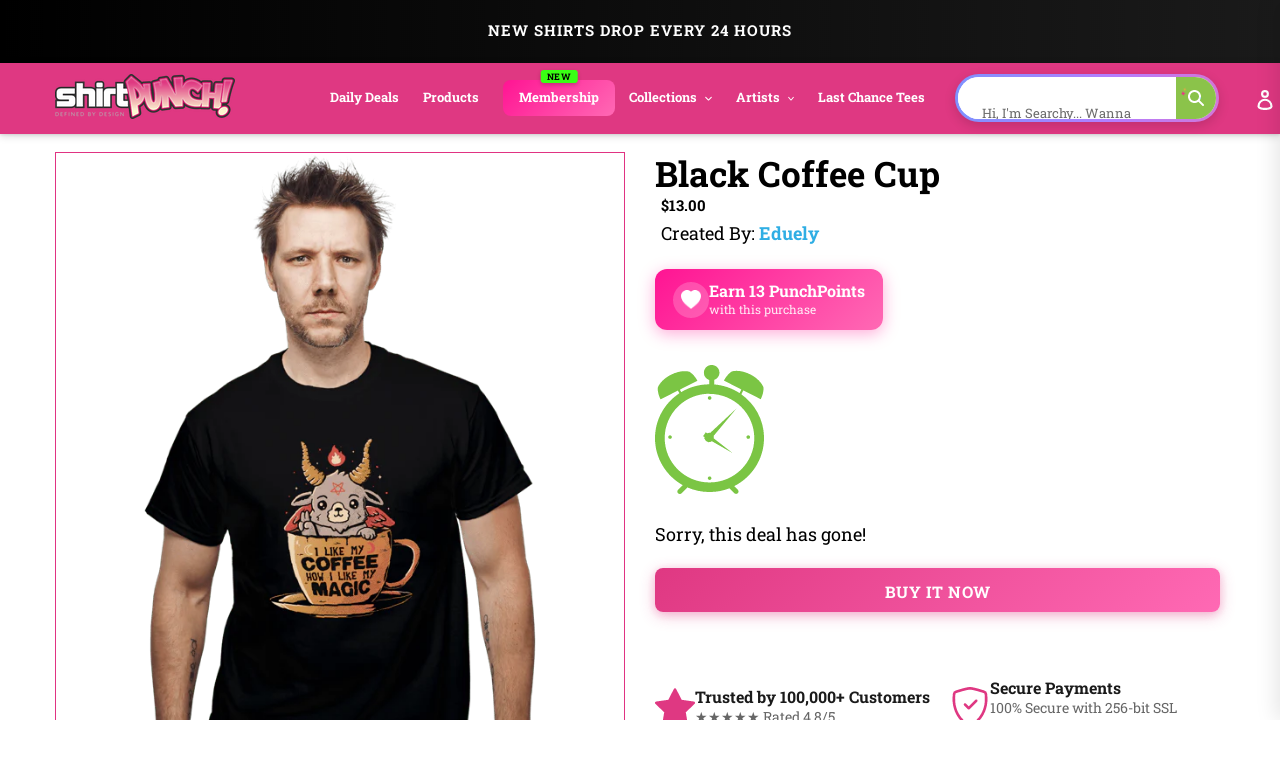

--- FILE ---
content_type: text/html; charset=utf-8
request_url: https://www.shirtpunch.com/products/black-coffee-cup
body_size: 73679
content:
<!doctype html>
<html class="no-js" lang="en">
<head>

<script type="application/ld+json">
{
  "@context":"https://schema.org",
  "@type":"Organization",
  "name":"ShirtPunch",
  "url":"https://www.shirtpunch.com",
  "logo":"https://www.shirtpunch.com//www.shirtpunch.com/cdn/shop/files/favicon-32x32_256x256.png?v=1738588555",
  "sameAs":[
    "https://www.twitter.com/ShirtPunch",
    "https://www.facebook.com/ShirtPunch"
  ]
}
</script>



<!-- Google Tag Manager -->
<script>(function(w,d,s,l,i){w[l]=w[l]||[];w[l].push({'gtm.start':
new Date().getTime(),event:'gtm.js'});var f=d.getElementsByTagName(s)[0],
j=d.createElement(s),dl=l!='dataLayer'?'&l='+l:'';j.async=true;j.src=
'https://www.googletagmanager.com/gtm.js?id='+i+dl;f.parentNode.insertBefore(j,f);
})(window,document,'script','dataLayer','GTM-WSX8X93G');</script>
<!-- End Google Tag Manager -->
  
  <meta name="facebook-domain-verification" content="06n8divu21maqxkk2l1oqmx6vqgdd3" />
  <meta name="google-site-verification" content="0JsSAxJQvCU3R7Q2pMYfiXgHaHajnuOd-M93fcvyI10" />
  
  <meta charset="utf-8">
  <meta http-equiv="X-UA-Compatible" content="IE=edge,chrome=1">
  <meta name="viewport" content="width=device-width,initial-scale=1">
  <meta name="theme-color" content="#df3882">

  <!-- Reddit Pixel -->
<script>
!function(w,d){if(!w.rdt){var p=w.rdt=function(){p.sendEvent?p.sendEvent.apply(p,arguments):p.callQueue.push(arguments)};p.callQueue=[];var t=d.createElement("script");t.src="https://www.redditstatic.com/ads/pixel.js",t.async=!0;var s=d.getElementsByTagName("script")[0];s.parentNode.insertBefore(t,s)}}(window,document);rdt('init','a2_dpew3rx1wme7', {"optOut":false,"useDecimalCurrencyValues":true,"aaid":"<AAID-HERE>","email":"<EMAIL-HERE>","externalId":"<EXTERNAL-ID-HERE>","idfa":"<IDFA-HERE>"});rdt('track', 'PageVisit');
</script>
<!-- DO NOT MODIFY UNLESS TO REPLACE A USER IDENTIFIER -->
<!-- End Reddit Pixel -->

  
<link rel="shortcut icon" href="//www.shirtpunch.com/cdn/shop/files/favicon-32x32_32x32.png?v=1738588555" type="image/png">

  <!-- /snippets/social-meta-tags.liquid -->




<meta property="og:site_name" content="ShirtPunch">
<meta property="og:url" content="https://www.shirtpunch.com/products/black-coffee-cup">
<meta property="og:type" content="product">
  <meta property="og:price:amount" content="5.00">
  <meta property="og:price:currency" content="USD">


<meta property="og:image" content="http://www.shirtpunch.com/cdn/shop/products/prov_cover_5b20d15e-51d3-4876-a740-926e42a1da4b_1200x1200.jpg?v=1622550962"><meta property="og:image" content="http://www.shirtpunch.com/cdn/shop/products/prov_unisex_5ce35b22-5d13-4a4b-a286-4a9c33fd935c_1200x1200.png?v=1622552163"><meta property="og:image" content="http://www.shirtpunch.com/cdn/shop/products/prov_youth_5703e7f0-c7cc-4035-ba71-877fe06c9b6c_1200x1200.png?v=1622309602">
<meta property="og:image:secure_url" content="https://www.shirtpunch.com/cdn/shop/products/prov_cover_5b20d15e-51d3-4876-a740-926e42a1da4b_1200x1200.jpg?v=1622550962"><meta property="og:image:secure_url" content="https://www.shirtpunch.com/cdn/shop/products/prov_unisex_5ce35b22-5d13-4a4b-a286-4a9c33fd935c_1200x1200.png?v=1622552163"><meta property="og:image:secure_url" content="https://www.shirtpunch.com/cdn/shop/products/prov_youth_5703e7f0-c7cc-4035-ba71-877fe06c9b6c_1200x1200.png?v=1622309602">


  <meta name="twitter:site" content="@ShirtPunch">

<meta name="twitter:card" content="summary_large_image">
  
    <title>Black Coffee Cup - Nerdy T-Shirt by eduely | ShirtPunch</title>
<meta name="description" content="Shop "Black Coffee Cup" T-Shirt at ShirtPunch. Nerdy design. Original artwork by artist eduely. Premium quality, comfortable fit. Free shipping over $75...">
<meta property="og:title" content="Black Coffee Cup - Nerdy T-Shirt by eduely | ShirtPunch">
<meta property="og:description" content="Shop "Black Coffee Cup" T-Shirt at ShirtPunch. Nerdy design. Original artwork by artist eduely. Premium quality, comfortable fit. Free shipping over $75 to USA, CAD, UK!">
<meta name="twitter:title" content="Black Coffee Cup - Nerdy T-Shirt by eduely | ShirtPunch">
<meta name="twitter:description" content="Shop "Black Coffee Cup" T-Shirt at ShirtPunch. Nerdy design. Original artwork by artist eduely. Premium quality, comfortable fit. Free shipping over $75 to USA, CAD, UK!">

  

  

  
  
  <link href="//www.shirtpunch.com/cdn/shop/t/36/assets/theme.scss.css?v=54772124834862812731769372779" rel="stylesheet" type="text/css" media="all" />

  <style>
/* Product Card Hover Effects */

/* Ensure proper overflow and positioning */
.grid-view-item {
  position: relative;
  overflow: hidden;
}

/* Make the background link cover entire card but stay behind content */
.grid-view-item__link.full-width-link {
  position: absolute;
  top: 0;
  left: 0;
  right: 0;
  bottom: 0;
  z-index: 0;
}

/* Keep content above the link */
.product-card__image-with-placeholder-wrapper,
.title-vendor-price-container {
  position: relative;
  z-index: 1;
  pointer-events: none; /* Don't block clicks - let them pass through to link */
}

.grid-view-item__image-wrapper {
  position: relative;
  overflow: hidden;
  transition: transform 0.3s ease;
}

/* Position wrapper for image stacking */
.grid-view-item__image-wrapper > div {
  position: relative;
  overflow: hidden;
}

/* Primary image - absolute positioned within padding container */
.grid-view-item__image--primary {
  position: absolute;
  top: 0;
  left: 0;
  width: 100%;
  height: 100%;
  object-fit: cover;
  transition: opacity 0.4s ease, transform 0.6s cubic-bezier(0.25, 0.46, 0.45, 0.94);
  transform-origin: center center;
  opacity: 1;
  z-index: 1;
}

/* Secondary image - absolutely positioned on top, hidden by default */
.grid-view-item__image--secondary {
  position: absolute;
  top: 0;
  left: 0;
  width: 100%;
  height: 100%;
  object-fit: cover;
  transition: opacity 0.4s ease, transform 0.6s cubic-bezier(0.25, 0.46, 0.45, 0.94);
  transform-origin: center center;
  opacity: 0;
  z-index: 2;
}

/* Zoom effect on both images on hover */
.grid-view-item:hover .grid-view-item__image--primary,
.grid-view-item:hover .grid-view-item__image--secondary {
  transform: scale(1.1);
}

/* Swap to second image on hover */
.grid-view-item:hover .grid-view-item__image--secondary {
  opacity: 1;
}

/* Fallback for single image products */
.grid-view-item__image:not(.grid-view-item__image--primary):not(.grid-view-item__image--secondary) {
  transition: transform 0.6s cubic-bezier(0.25, 0.46, 0.45, 0.94);
  transform-origin: center center;
}

.grid-view-item:hover .grid-view-item__image:not(.grid-view-item__image--primary):not(.grid-view-item__image--secondary) {
  transform: scale(1.1);
}

/* TeePublic-style overlay effect */
.grid-view-item::before {
  content: '';
  position: absolute;
  top: 0;
  left: 0;
  right: 0;
  bottom: 0;
  background: rgba(0, 0, 0, 0);
  transition: background 0.3s ease;
  pointer-events: none;
  z-index: 2;
}

.grid-view-item:hover::before {
  background: rgba(0, 0, 0, 0.03);
}

/* Smooth title transition */
.grid-view-item__title {
  transition: color 0.3s ease;
}

.grid-view-item:hover .grid-view-item__title {
  color: #666;
}

/* Mobile: Disable hover effects on touch devices */
@media (hover: none) and (pointer: coarse) {
  .grid-view-item:hover .grid-view-item__image--primary,
  .grid-view-item:hover .grid-view-item__image--secondary,
  .grid-view-item:hover .grid-view-item__image {
    transform: none;
  }

  .grid-view-item:hover .grid-view-item__image--secondary {
    opacity: 0;
  }

  .grid-view-item:hover::before {
    background: transparent;
  }
}
</style>


  <style>
/* Redbubble-Style Search Bar & Filter Improvements */

/* Custom Gradient Shimmer Animation */
@keyframes shimmer {
  0% {
    background-position: 200% 50%;
  }
  100% {
    background-position: 0% 50%;
  }
}

@keyframes sparkle {
  0%, 100% {
    transform: scale(1) rotate(0deg);
    opacity: 1;
  }
  50% {
    transform: scale(1.2) rotate(180deg);
    opacity: 0.8;
  }
}

@keyframes typing {
  0%, 100% {
    content: 'S';
  }
  10% {
    content: 'Se';
  }
  20% {
    content: 'Sea';
  }
  30% {
    content: 'Sear';
  }
  40% {
    content: 'Searc';
  }
  50% {
    content: 'Search';
  }
  60% {
    content: 'Search ';
  }
  70% {
    content: 'Search M';
  }
  80% {
    content: 'Search Me';
  }
  90%, 95% {
    content: 'Search Me';
  }
}

/* Search Bar - Clean, modern Redbubble style */
.search-bar-container {
  flex: 1;
  max-width: 600px;
}

.search-form {
  width: 100%;
}

.search-group {
  position: relative;
  width: 100%;
}

.search-input {
  width: 100%;
  height: 48px;
  padding: 12px 50px 12px 20px;
  border: 2px solid transparent;
  border-radius: 24px; /* Rounded pill shape like Redbubble */
  font-size: 16px !important;
  font-weight: 500 !important;
  color: #000 !important; /* Black text */
  transition: all 0.3s ease;
  background: #fff;
  position: relative;
  /* ShirtPunch Pink Shimmer Border - Redbubble style */
  background-image: linear-gradient(white, white),
                    linear-gradient(90deg,
                      #ff1493 0%,
                      #ff69b4 25%,
                      #ff1493 50%,
                      #c2185b 75%,
                      #ff1493 100%);
  background-origin: padding-box, border-box;
  background-clip: padding-box, border-box;
  background-size: 100%, 200% 100%;
  animation: shimmer 2s linear infinite;
}

/* Keep animation on focus/click, add glow and scale effect */
.search-input:focus {
  outline: none;
  box-shadow: 0 0 0 3px rgba(51, 51, 51, 0.1);
  transform: scale(1.02);
  border-color: #333;
}

.search-input::placeholder {
  color: #8B0000 !important;
  font-weight: 600 !important;
  text-shadow: 0 0 3px rgba(139, 0, 0, 0.5);
}

/* Force black text for typed input value */
input.search-input,
input.filters-toolbar__input {
  color: #000 !important;
  font-weight: 500 !important;
  -webkit-text-fill-color: #000 !important;
}

.search-submit {
  position: absolute;
  right: 8px;
  top: 50%;
  transform: translateY(-50%);
  width: 36px;
  height: 36px;
  border: none;
  background: transparent;
  cursor: pointer;
  display: flex;
  align-items: center;
  justify-content: center;
  border-radius: 50%;
  transition: all 0.3s ease;
}

.search-submit:hover {
  background: #fff0f6;
  transform: translateY(-50%) scale(1.1);
}

.search-submit svg {
  width: 20px;
  height: 20px;
  color: #ff1493;
  transition: all 0.3s ease;
  animation: sparkle 1.5s ease-in-out infinite;
}

/* Icon color on focus */
.search-input:focus ~ .search-submit svg {
  color: #ff1493;
}

/* Add ghosts around the search icon */
.search-submit::before,
.search-submit::after {
  content: '👻';
  position: absolute;
  font-size: 14px;
  animation: sparkle 1.5s ease-in-out infinite;
  pointer-events: none;
}

.search-submit::before {
  top: -4px;
  right: -4px;
  animation-delay: 0.3s;
}

.search-submit::after {
  bottom: -4px;
  left: -4px;
  animation-delay: 0.6s;
}

/* Filter Dropdowns - Modern styling */
.collection-filters select {
  width: 100%;
  height: 48px;
  padding: 12px 40px 12px 16px;
  border: 2px solid #e6e6e6;
  border-radius: 8px;
  font-size: 14px;
  font-weight: 500;
  text-transform: uppercase;
  letter-spacing: 0.5px;
  background: #fff;
  cursor: pointer;
  transition: all 0.2s ease;
  appearance: none;
  background-image: url("data:image/svg+xml,%3Csvg width='12' height='8' viewBox='0 0 12 8' fill='none' xmlns='http://www.w3.org/2000/svg'%3E%3Cpath d='M1 1L6 6L11 1' stroke='%23666' stroke-width='2' stroke-linecap='round' stroke-linejoin='round'/%3E%3C/svg%3E");
  background-repeat: no-repeat;
  background-position: right 16px center;
}

.collection-filters select:hover {
  border-color: #ccc;
}

.collection-filters select:focus {
  outline: none;
  border-color: #000;
  box-shadow: 0 2px 8px rgba(0, 0, 0, 0.1);
}

.collection-filters .heading {
  font-size: 14px;
  font-weight: 700;
  text-transform: uppercase;
  letter-spacing: 1px;
  margin-bottom: 16px;
  color: #000;
}

/* Toolbar Layout Improvements */
.filters-toolbar__item-child {
  display: flex;
  align-items: center;
}

/* Mobile Responsiveness - Redbubble Style */
@media (max-width: 749px) {

  /* Hide collection image */
  .collection-image {
    display: none !important;
  }

  /* Hide large H1 title */
  .section-header h1 {
    display: none !important;
  }

  /* Hide collection description */
  .collection-description,
  .rte.collection-description {
    display: none !important;
  }

  /* Hide the page-width container inside collection-header but not the filters-toolbar-wrapper */
  .collection-header > .page-width {
    display: none !important;
  }

  /* Hide breadcrumb on mobile */
  .breadcrumb {
    display: none !important;
  }

  /* Hide Related Collections section */
  .collection-header h2,
  .collection-header .related-collections {
    display: none !important;
  }

  /* Keep custom search bar visible on mobile */
  .search-bar-container,
  .search-bar-container.collection-search-container {
    display: flex !important;
    align-items: stretch !important;
    width: 100% !important;
    visibility: visible !important;
    opacity: 1 !important;
  }

  .filters-toolbar__item-child {
    display: flex !important;
    width: 100% !important;
  }

  .search-bar-minimal {
    display: block !important;
    width: 100% !important;
  }

  .search-input {
    height: 44px !important;
    font-size: 15px !important;
    padding: 10px 45px 10px 16px !important;
    border-radius: 24px !important;
    border: 2px solid transparent !important;
    color: #000 !important;
    font-weight: 500 !important;
    background-image: linear-gradient(white, white),
                      linear-gradient(90deg,
                        #ff1493 0%,
                        #ff69b4 25%,
                        #ff1493 50%,
                        #c2185b 75%,
                        #ff1493 100%) !important;
    background-origin: padding-box, border-box !important;
    background-clip: padding-box, border-box !important;
    background-size: 100%, 200% 100% !important;
    animation: shimmer 2s linear infinite !important;
  }

  .search-input::placeholder {
    color: #999 !important;
  }

  /* Move search to top - sticky under header with NO padding */
  .filters-toolbar {
    position: sticky;
    top: 0;
    z-index: 10;
    background: #fff;
    padding: 8px 0 0 0 !important;
    margin: 0 !important;
  }

  .filters-toolbar-wrapper {
    margin: 0 !important;
    padding: 0 !important;
  }

  /* Compact filter toolbar labels */
  .filters-toolbar__label {
    font-size: 10px !important;
    margin-bottom: 4px !important;
    text-transform: uppercase;
    font-weight: 700;
    letter-spacing: 0.5px;
  }

  /* Make filter dropdowns more compact and visible */
  .filters-toolbar__input {
    height: 38px !important;
    font-size: 13px !important;
    padding: 8px 12px !important;
  }

  .filters-toolbar__input.hidden {
    display: block !important;
    visibility: visible !important;
    opacity: 1 !important;
  }

  /* Reduce all page-width padding */
  .page-width {
    padding-left: 12px !important;
    padding-right: 12px !important;
    padding-top: 0 !important;
    padding-bottom: 0 !important;
  }

  /* Hide breadcrumb completely */
  .page-width > .breadcrumb {
    display: none !important;
  }

  /* Hide product count */
  .filters-toolbar__product-count {
    display: none !important;
  }

  /* Products start immediately */
  #Collection {
    margin-top: 0 !important;
    padding-top: 0 !important;
  }

  /* Remove spacing above products */
  .page-width:has(#Collection) {
    padding-top: 0 !important;
    margin-top: 0 !important;
  }

  /* Tighter product grid */
  .grid--uniform {
    gap: 8px !important;
    margin-top: 0 !important;
  }

  /* Remove extra margins from grid items */
  .grid__item--collection-template {
    margin-bottom: 8px !important;
  }

  /* Remove bottom spacing after filters */
  .filters-toolbar__item-wrapper {
    margin-bottom: 0 !important;
  }

  /* Maximize product card image area on mobile */
  .grid-view-item__title {
    font-size: 13px !important;
    line-height: 1.2 !important;
    margin: 6px 0 4px 0 !important;
    padding: 0 4px !important;
  }

  .product-card__title {
    font-size: 13px !important;
  }

  .price {
    font-size: 14px !important;
    margin: 0 !important;
    padding: 0 4px 6px 4px !important;
  }

  .grid-view-item {
    border: none !important;
    box-shadow: none !important;
    padding: 0 !important;
  }

  .title-vendor-price-container {
    padding: 0 !important;
    margin: 0 !important;
  }
}

/* Search Drawer Styling - Pink Shimmer Pill */
.search-bar__input,
.search-form__input {
  height: 50px !important;
  padding: 12px 60px 12px 20px !important;
  border-radius: 30px !important;
  border: 2px solid transparent !important;
  font-size: 16px !important;
  font-weight: 500 !important;
  color: #000 !important;
  background-color: #fff !important;
  background-image: linear-gradient(white, white),
                    linear-gradient(90deg,
                      #ff1493 0%,
                      #ff69b4 25%,
                      #ff1493 50%,
                      #c2185b 75%,
                      #ff1493 100%) !important;
  background-origin: padding-box, border-box !important;
  background-clip: padding-box, border-box !important;
  background-size: 100%, 200% 100% !important;
  animation: shimmer 2s linear infinite !important;
  transition: all 0.3s ease !important;
}

.search-bar__input:focus,
.search-form__input:focus {
  outline: none !important;
  box-shadow: 0 4px 15px rgba(255, 20, 147, 0.3) !important;
}

.search-bar__submit,
.search-form__submit {
  position: absolute !important;
  right: 10px !important;
  top: 50% !important;
  transform: translateY(-50%) !important;
  width: 40px !important;
  height: 40px !important;
  border-radius: 50% !important;
  background: transparent !important;
  transition: all 0.3s ease !important;
}

.search-bar__submit:hover,
.search-form__submit:hover {
  background: #fff0f6 !important;
}

.search-bar__submit svg,
.search-form__submit svg {
  color: #ff1493 !important;
  width: 20px !important;
  height: 20px !important;
}

/* Header Search Bar - Redbubble Style */
.site-header__search-bar {
  display: flex !important;
  align-items: center;
  justify-content: flex-end;
  padding: 0 10px;
  visibility: visible !important;
  opacity: 1 !important;
}

.site-header__search-form {
  width: 100%;
  max-width: 100%;
}

@media (min-width: 1200px) {
  .site-header__search-form {
    max-width: 400px;
  }
}

@media (min-width: 750px) and (max-width: 1199px) {
  .site-header__search-form {
    max-width: 280px;
  }

  .site-header__search-input {
    font-size: 13px !important;
    padding: 8px 40px 8px 12px !important;
  }
}

.site-header__search-input-wrapper {
  position: relative;
  width: 100%;
}

.site-header__search-input {
  width: 100% !important;
  height: 40px !important;
  padding: 8px 45px 8px 16px !important;
  border-radius: 24px !important;
  border: 2px solid transparent !important;
  font-size: 14px !important;
  font-weight: 500 !important;
  color: #000 !important;
  background-color: #fff !important;
  background-image: linear-gradient(white, white),
                    linear-gradient(90deg,
                      #ff1493 0%,
                      #ff69b4 25%,
                      #ff1493 50%,
                      #c2185b 75%,
                      #ff1493 100%) !important;
  background-origin: padding-box, border-box !important;
  background-clip: padding-box, border-box !important;
  background-size: 100%, 200% 100% !important;
  animation: shimmer 2s linear infinite !important;
  transition: all 0.3s ease !important;
  box-shadow: none !important;
}

.site-header__search-input:focus {
  outline: none !important;
  box-shadow: 0 2px 8px rgba(255, 20, 147, 0.2) !important;
}

.site-header__search-input::placeholder {
  color: #999 !important;
  font-weight: 400 !important;
}

.site-header__search-submit {
  position: absolute !important;
  right: 6px !important;
  top: 50% !important;
  transform: translateY(-50%) !important;
  width: 32px !important;
  height: 32px !important;
  border: none !important;
  background: transparent !important;
  cursor: pointer !important;
  display: flex !important;
  align-items: center !important;
  justify-content: center !important;
  border-radius: 50% !important;
  transition: all 0.3s ease !important;
  padding: 0 !important;
}

.site-header__search-submit:hover {
  background: #fff0f6 !important;
  transform: translateY(-50%) scale(1.1) !important;
}

.site-header__search-submit svg,
.site-header__search-submit .icon {
  width: 18px !important;
  height: 18px !important;
  color: #666 !important;
  fill: #666 !important;
  transition: all 0.3s ease !important;
}

.site-header__search-submit:hover svg,
.site-header__search-submit:hover .icon {
  color: #ff1493 !important;
  fill: #ff1493 !important;
}

/* Ensure header layout stays on one line */
.site-header .grid--table {
  display: flex !important;
  align-items: center !important;
  flex-wrap: nowrap !important;
}

/* Inline Header Search - Custom Gradient */
.site-header__inline-search {
  padding-left: 20px !important;
  padding-right: 10px !important;
}

.header-search-wrapper {
  position: relative;
  width: 100%;
}

.header-search-input {
  width: 100% !important;
  height: 40px !important;
  padding: 8px 45px 8px 16px !important;
  border-radius: 24px !important;
  border: 2px solid transparent !important;
  font-size: 14px !important;
  font-weight: 500 !important;
  color: #1A1A1A !important;
  background-color: #fff !important;
  background-image: linear-gradient(white, white),
                    linear-gradient(90deg,
                      #5B9FFF 0%,
                      #B47EFF 25%,
                      #FF6B9D 50%,
                      #B47EFF 75%,
                      #5B9FFF 100%) !important;
  background-origin: padding-box, border-box !important;
  background-clip: padding-box, border-box !important;
  background-size: 100%, 400% 100% !important;
  animation: shimmer 6s ease-in-out infinite !important;
  -webkit-animation: shimmer 6s ease-in-out infinite !important;
}

.header-search-input:focus {
  outline: none !important;
  box-shadow: 0 8px 20px rgba(47, 174, 228, 0.3) !important;
  background-image: linear-gradient(#f5f5f5, #f5f5f5),
                    linear-gradient(90deg, #4db8ff, #2faee4, #1a8ccc) !important;
}

.header-search-btn {
  position: absolute !important;
  right: 6px !important;
  top: 50% !important;
  transform: translateY(-50%) !important;
  width: 32px !important;
  height: 32px !important;
  border: none !important;
  background: #8BC34A !important;
  cursor: pointer !important;
  border-radius: 50% !important;
}

.header-search-btn:hover {
  background: #689F38 !important;
}

.header-search-btn svg {
  width: 16px !important;
  height: 16px !important;
  color: white !important;
  fill: white !important;
}

.header-search-input::placeholder {
  color: #2D2D2D !important;
  font-weight: 400 !important;
}

/* FORCE EVERYTHING ON ONE LINE - RESPONSIVE SCALING */
@media (min-width: 750px) {
  .site-nav__link {
    font-size: 14px !important;
    padding: 8px 12px !important;
  }
}

@media (min-width: 750px) and (max-width: 1400px) {
  .site-nav__link {
    font-size: 13px !important;
    padding: 8px 10px !important;
  }

  .site-header__logo-image {
    max-width: 140px !important;
  }

  .header-search-input {
    font-size: 13px !important;
    height: 38px !important;
  }
}

@media (min-width: 750px) and (max-width: 1200px) {
  .site-nav__link {
    font-size: 12px !important;
    padding: 6px 8px !important;
  }

  .site-nav .list--inline > li {
    margin: 0 1px !important;
  }

  .site-header__logo-image {
    max-width: 120px !important;
  }

  .header-search-input {
    font-size: 12px !important;
    height: 36px !important;
    padding: 6px 40px 6px 12px !important;
  }

  .header-search-btn {
    width: 28px !important;
    height: 28px !important;
  }
}

@media (min-width: 750px) and (max-width: 1000px) {
  .site-nav__link {
    font-size: 11px !important;
    padding: 6px 6px !important;
  }

  .site-header__logo-image {
    max-width: 100px !important;
  }

  .header-search-input {
    font-size: 11px !important;
    height: 34px !important;
    padding: 6px 35px 6px 10px !important;
  }
}

/* Force single line layout */
.site-header {
  overflow: visible !important;
}

.site-header .grid {
  flex-wrap: nowrap !important;
}

.site-nav {
  white-space: nowrap !important;
}

/* Desktop - maximize image area */
@media (min-width: 750px) {
  .grid-view-item__title {
    font-size: 14px !important;
    line-height: 1.3 !important;
    margin: 8px 0 4px 0 !important;
    padding: 0 6px !important;
  }

  .product-card__title {
    font-size: 14px !important;
  }

  .price {
    font-size: 15px !important;
    font-weight: 600 !important;
    margin: 0 !important;
    padding: 0 6px 8px 6px !important;
  }

  .grid-view-item {
    border: 1px solid #e8e8e8 !important;
    border-radius: 4px !important;
    overflow: hidden !important;
    transition: all 0.2s ease !important;
  }

  .grid-view-item:hover {
    box-shadow: 0 4px 12px rgba(0,0,0,0.1) !important;
    transform: translateY(-2px) !important;
  }

  .title-vendor-price-container {
    padding: 0 !important;
    margin: 0 !important;
  }

  /* Tighter grid spacing on desktop */
  .grid--uniform.grid--view-items {
    gap: 12px !important;
  }
}
</style>


  <link rel="stylesheet" type="text/css" href="https://cdnjs.cloudflare.com/ajax/libs/font-awesome/4.3.0/css/font-awesome.css" media="all">

  <script>
    var theme = {
      breakpoints: {
        medium: 750,
        large: 990,
        widescreen: 1400
      },
      strings: {
        addToCart: "Add to cart",
        soldOut: "Sold out",
        unavailable: "Unavailable",
        regularPrice: "Regular price",
        salePrice: "Sale price",
        sale: "Sale",
        fromLowestPrice: "from [price]",
        vendor: "Vendor",
        showMore: "Show More",
        showLess: "Show Less",
        searchFor: "Search for",
        addressError: "Error looking up that address",
        addressNoResults: "No results for that address",
        addressQueryLimit: "You have exceeded the Google API usage limit. Consider upgrading to a \u003ca href=\"https:\/\/developers.google.com\/maps\/premium\/usage-limits\"\u003ePremium Plan\u003c\/a\u003e.",
        authError: "There was a problem authenticating your Google Maps account.",
        newWindow: "Opens in a new window.",
        external: "Opens external website.",
        newWindowExternal: "Opens external website in a new window.",
        removeLabel: "Remove [product]",
        update: "Update",
        quantity: "Quantity",
        discountedTotal: "Discounted total",
        regularTotal: "Regular total",
        priceColumn: "See Price column for discount details.",
        quantityMinimumMessage: "Quantity must be 1 or more",
        cartError: "There was an error while updating your cart. Please try again.",
        removedItemMessage: "Removed \u003cspan class=\"cart__removed-product-details\"\u003e([quantity]) [link]\u003c\/span\u003e from your cart.",
        unitPrice: "Unit price",
        unitPriceSeparator: "per",
        oneCartCount: "1 item",
        otherCartCount: "[count] items",
        quantityLabel: "Quantity: [count]",
        products: "Products",
        loading: "Loading",
        number_of_results: "[result_number] of [results_count]",
        number_of_results_found: "[results_count] results found",
        one_result_found: "1 result found"
      },
      moneyFormat: "${{amount}}",
      moneyFormatWithCurrency: "${{amount}} USD",
      settings: {
        predictiveSearchEnabled: true,
        predictiveSearchShowPrice: false,
        predictiveSearchShowVendor: true
      }
    }

    document.documentElement.className = document.documentElement.className.replace('no-js', 'js');
  </script><script src="https://ajax.googleapis.com/ajax/libs/jquery/1.10.2/jquery.min.js"></script>
  <script src="//www.shirtpunch.com/cdn/shop/t/36/assets/lazysizes.js?v=94224023136283657951769365872" defer></script>
  <script src="//www.shirtpunch.com/cdn/shop/t/36/assets/vendor.js?v=89732074642198756001769365872" defer></script>
  <script src="//www.shirtpunch.com/cdn/shop/t/36/assets/theme.js?v=132135259417721863361769365872" defer></script>
  
  
  
  

  <script>window.performance && window.performance.mark && window.performance.mark('shopify.content_for_header.start');</script><meta name="google-site-verification" content="TM2m-mMSuLtxpngrRCgQnipbxFBh0VtSR9iVyoQjUFs">
<meta name="facebook-domain-verification" content="lur8a4eobegcys607h1xdnacbtkt0g">
<meta id="shopify-digital-wallet" name="shopify-digital-wallet" content="/27828355139/digital_wallets/dialog">
<meta name="shopify-checkout-api-token" content="a8ee819fb0db8940c685c75e494b3f4c">
<meta id="in-context-paypal-metadata" data-shop-id="27828355139" data-venmo-supported="false" data-environment="production" data-locale="en_US" data-paypal-v4="true" data-currency="USD">
<link rel="alternate" hreflang="x-default" href="https://www.shirtpunch.com/products/black-coffee-cup">
<link rel="alternate" hreflang="en" href="https://www.shirtpunch.com/products/black-coffee-cup">
<link rel="alternate" hreflang="en-CA" href="https://www.shirtpunch.com/en-ca/products/black-coffee-cup">
<link rel="alternate" type="application/json+oembed" href="https://www.shirtpunch.com/products/black-coffee-cup.oembed">
<script async="async" src="/checkouts/internal/preloads.js?locale=en-US"></script>
<script id="shopify-features" type="application/json">{"accessToken":"a8ee819fb0db8940c685c75e494b3f4c","betas":["rich-media-storefront-analytics"],"domain":"www.shirtpunch.com","predictiveSearch":true,"shopId":27828355139,"locale":"en"}</script>
<script>var Shopify = Shopify || {};
Shopify.shop = "shirtpunch-store.myshopify.com";
Shopify.locale = "en";
Shopify.currency = {"active":"USD","rate":"1.0"};
Shopify.country = "US";
Shopify.theme = {"name":"NEWDEVTHEME-JAN25","id":140800786499,"schema_name":"Debut","schema_version":"16.5.5","theme_store_id":796,"role":"main"};
Shopify.theme.handle = "null";
Shopify.theme.style = {"id":null,"handle":null};
Shopify.cdnHost = "www.shirtpunch.com/cdn";
Shopify.routes = Shopify.routes || {};
Shopify.routes.root = "/";</script>
<script type="module">!function(o){(o.Shopify=o.Shopify||{}).modules=!0}(window);</script>
<script>!function(o){function n(){var o=[];function n(){o.push(Array.prototype.slice.apply(arguments))}return n.q=o,n}var t=o.Shopify=o.Shopify||{};t.loadFeatures=n(),t.autoloadFeatures=n()}(window);</script>
<script id="shop-js-analytics" type="application/json">{"pageType":"product"}</script>
<script defer="defer" async type="module" src="//www.shirtpunch.com/cdn/shopifycloud/shop-js/modules/v2/client.init-shop-cart-sync_BN7fPSNr.en.esm.js"></script>
<script defer="defer" async type="module" src="//www.shirtpunch.com/cdn/shopifycloud/shop-js/modules/v2/chunk.common_Cbph3Kss.esm.js"></script>
<script defer="defer" async type="module" src="//www.shirtpunch.com/cdn/shopifycloud/shop-js/modules/v2/chunk.modal_DKumMAJ1.esm.js"></script>
<script type="module">
  await import("//www.shirtpunch.com/cdn/shopifycloud/shop-js/modules/v2/client.init-shop-cart-sync_BN7fPSNr.en.esm.js");
await import("//www.shirtpunch.com/cdn/shopifycloud/shop-js/modules/v2/chunk.common_Cbph3Kss.esm.js");
await import("//www.shirtpunch.com/cdn/shopifycloud/shop-js/modules/v2/chunk.modal_DKumMAJ1.esm.js");

  window.Shopify.SignInWithShop?.initShopCartSync?.({"fedCMEnabled":true,"windoidEnabled":true});

</script>
<script>(function() {
  var isLoaded = false;
  function asyncLoad() {
    if (isLoaded) return;
    isLoaded = true;
    var urls = ["https:\/\/chimpstatic.com\/mcjs-connected\/js\/users\/2ff6b8caa7fb153114861ccfa\/94bbf24510e6fcf5035ce4610.js?shop=shirtpunch-store.myshopify.com","\/\/cdn.shopify.com\/proxy\/25d7dd82e160319937fb9c5b92870b50cdb55271706b26be938a428ea7bb779c\/api.goaffpro.com\/loader.js?shop=shirtpunch-store.myshopify.com\u0026sp-cache-control=cHVibGljLCBtYXgtYWdlPTkwMA","https:\/\/static.shareasale.com\/json\/shopify\/deduplication.js?shop=shirtpunch-store.myshopify.com","https:\/\/static.shareasale.com\/json\/shopify\/shareasale-tracking.js?sasmid=75071\u0026ssmtid=19038\u0026shop=shirtpunch-store.myshopify.com","https:\/\/dashboard.mailerlite.com\/shopify\/24866\/2021135?shop=shirtpunch-store.myshopify.com"];
    for (var i = 0; i < urls.length; i++) {
      var s = document.createElement('script');
      s.type = 'text/javascript';
      s.async = true;
      s.src = urls[i];
      var x = document.getElementsByTagName('script')[0];
      x.parentNode.insertBefore(s, x);
    }
  };
  if(window.attachEvent) {
    window.attachEvent('onload', asyncLoad);
  } else {
    window.addEventListener('load', asyncLoad, false);
  }
})();</script>
<script id="__st">var __st={"a":27828355139,"offset":-18000,"reqid":"e98b6d24-9af4-4507-8bc9-6f3c40e22b18-1769963426","pageurl":"www.shirtpunch.com\/products\/black-coffee-cup","u":"099b9126690e","p":"product","rtyp":"product","rid":6568925593667};</script>
<script>window.ShopifyPaypalV4VisibilityTracking = true;</script>
<script id="captcha-bootstrap">!function(){'use strict';const t='contact',e='account',n='new_comment',o=[[t,t],['blogs',n],['comments',n],[t,'customer']],c=[[e,'customer_login'],[e,'guest_login'],[e,'recover_customer_password'],[e,'create_customer']],r=t=>t.map((([t,e])=>`form[action*='/${t}']:not([data-nocaptcha='true']) input[name='form_type'][value='${e}']`)).join(','),a=t=>()=>t?[...document.querySelectorAll(t)].map((t=>t.form)):[];function s(){const t=[...o],e=r(t);return a(e)}const i='password',u='form_key',d=['recaptcha-v3-token','g-recaptcha-response','h-captcha-response',i],f=()=>{try{return window.sessionStorage}catch{return}},m='__shopify_v',_=t=>t.elements[u];function p(t,e,n=!1){try{const o=window.sessionStorage,c=JSON.parse(o.getItem(e)),{data:r}=function(t){const{data:e,action:n}=t;return t[m]||n?{data:e,action:n}:{data:t,action:n}}(c);for(const[e,n]of Object.entries(r))t.elements[e]&&(t.elements[e].value=n);n&&o.removeItem(e)}catch(o){console.error('form repopulation failed',{error:o})}}const l='form_type',E='cptcha';function T(t){t.dataset[E]=!0}const w=window,h=w.document,L='Shopify',v='ce_forms',y='captcha';let A=!1;((t,e)=>{const n=(g='f06e6c50-85a8-45c8-87d0-21a2b65856fe',I='https://cdn.shopify.com/shopifycloud/storefront-forms-hcaptcha/ce_storefront_forms_captcha_hcaptcha.v1.5.2.iife.js',D={infoText:'Protected by hCaptcha',privacyText:'Privacy',termsText:'Terms'},(t,e,n)=>{const o=w[L][v],c=o.bindForm;if(c)return c(t,g,e,D).then(n);var r;o.q.push([[t,g,e,D],n]),r=I,A||(h.body.append(Object.assign(h.createElement('script'),{id:'captcha-provider',async:!0,src:r})),A=!0)});var g,I,D;w[L]=w[L]||{},w[L][v]=w[L][v]||{},w[L][v].q=[],w[L][y]=w[L][y]||{},w[L][y].protect=function(t,e){n(t,void 0,e),T(t)},Object.freeze(w[L][y]),function(t,e,n,w,h,L){const[v,y,A,g]=function(t,e,n){const i=e?o:[],u=t?c:[],d=[...i,...u],f=r(d),m=r(i),_=r(d.filter((([t,e])=>n.includes(e))));return[a(f),a(m),a(_),s()]}(w,h,L),I=t=>{const e=t.target;return e instanceof HTMLFormElement?e:e&&e.form},D=t=>v().includes(t);t.addEventListener('submit',(t=>{const e=I(t);if(!e)return;const n=D(e)&&!e.dataset.hcaptchaBound&&!e.dataset.recaptchaBound,o=_(e),c=g().includes(e)&&(!o||!o.value);(n||c)&&t.preventDefault(),c&&!n&&(function(t){try{if(!f())return;!function(t){const e=f();if(!e)return;const n=_(t);if(!n)return;const o=n.value;o&&e.removeItem(o)}(t);const e=Array.from(Array(32),(()=>Math.random().toString(36)[2])).join('');!function(t,e){_(t)||t.append(Object.assign(document.createElement('input'),{type:'hidden',name:u})),t.elements[u].value=e}(t,e),function(t,e){const n=f();if(!n)return;const o=[...t.querySelectorAll(`input[type='${i}']`)].map((({name:t})=>t)),c=[...d,...o],r={};for(const[a,s]of new FormData(t).entries())c.includes(a)||(r[a]=s);n.setItem(e,JSON.stringify({[m]:1,action:t.action,data:r}))}(t,e)}catch(e){console.error('failed to persist form',e)}}(e),e.submit())}));const S=(t,e)=>{t&&!t.dataset[E]&&(n(t,e.some((e=>e===t))),T(t))};for(const o of['focusin','change'])t.addEventListener(o,(t=>{const e=I(t);D(e)&&S(e,y())}));const B=e.get('form_key'),M=e.get(l),P=B&&M;t.addEventListener('DOMContentLoaded',(()=>{const t=y();if(P)for(const e of t)e.elements[l].value===M&&p(e,B);[...new Set([...A(),...v().filter((t=>'true'===t.dataset.shopifyCaptcha))])].forEach((e=>S(e,t)))}))}(h,new URLSearchParams(w.location.search),n,t,e,['guest_login'])})(!0,!0)}();</script>
<script integrity="sha256-4kQ18oKyAcykRKYeNunJcIwy7WH5gtpwJnB7kiuLZ1E=" data-source-attribution="shopify.loadfeatures" defer="defer" src="//www.shirtpunch.com/cdn/shopifycloud/storefront/assets/storefront/load_feature-a0a9edcb.js" crossorigin="anonymous"></script>
<script data-source-attribution="shopify.dynamic_checkout.dynamic.init">var Shopify=Shopify||{};Shopify.PaymentButton=Shopify.PaymentButton||{isStorefrontPortableWallets:!0,init:function(){window.Shopify.PaymentButton.init=function(){};var t=document.createElement("script");t.src="https://www.shirtpunch.com/cdn/shopifycloud/portable-wallets/latest/portable-wallets.en.js",t.type="module",document.head.appendChild(t)}};
</script>
<script data-source-attribution="shopify.dynamic_checkout.buyer_consent">
  function portableWalletsHideBuyerConsent(e){var t=document.getElementById("shopify-buyer-consent"),n=document.getElementById("shopify-subscription-policy-button");t&&n&&(t.classList.add("hidden"),t.setAttribute("aria-hidden","true"),n.removeEventListener("click",e))}function portableWalletsShowBuyerConsent(e){var t=document.getElementById("shopify-buyer-consent"),n=document.getElementById("shopify-subscription-policy-button");t&&n&&(t.classList.remove("hidden"),t.removeAttribute("aria-hidden"),n.addEventListener("click",e))}window.Shopify?.PaymentButton&&(window.Shopify.PaymentButton.hideBuyerConsent=portableWalletsHideBuyerConsent,window.Shopify.PaymentButton.showBuyerConsent=portableWalletsShowBuyerConsent);
</script>
<script>
  function portableWalletsCleanup(e){e&&e.src&&console.error("Failed to load portable wallets script "+e.src);var t=document.querySelectorAll("shopify-accelerated-checkout .shopify-payment-button__skeleton, shopify-accelerated-checkout-cart .wallet-cart-button__skeleton"),e=document.getElementById("shopify-buyer-consent");for(let e=0;e<t.length;e++)t[e].remove();e&&e.remove()}function portableWalletsNotLoadedAsModule(e){e instanceof ErrorEvent&&"string"==typeof e.message&&e.message.includes("import.meta")&&"string"==typeof e.filename&&e.filename.includes("portable-wallets")&&(window.removeEventListener("error",portableWalletsNotLoadedAsModule),window.Shopify.PaymentButton.failedToLoad=e,"loading"===document.readyState?document.addEventListener("DOMContentLoaded",window.Shopify.PaymentButton.init):window.Shopify.PaymentButton.init())}window.addEventListener("error",portableWalletsNotLoadedAsModule);
</script>

<script type="module" src="https://www.shirtpunch.com/cdn/shopifycloud/portable-wallets/latest/portable-wallets.en.js" onError="portableWalletsCleanup(this)" crossorigin="anonymous"></script>
<script nomodule>
  document.addEventListener("DOMContentLoaded", portableWalletsCleanup);
</script>

<script id='scb4127' type='text/javascript' async='' src='https://www.shirtpunch.com/cdn/shopifycloud/privacy-banner/storefront-banner.js'></script><link id="shopify-accelerated-checkout-styles" rel="stylesheet" media="screen" href="https://www.shirtpunch.com/cdn/shopifycloud/portable-wallets/latest/accelerated-checkout-backwards-compat.css" crossorigin="anonymous">
<style id="shopify-accelerated-checkout-cart">
        #shopify-buyer-consent {
  margin-top: 1em;
  display: inline-block;
  width: 100%;
}

#shopify-buyer-consent.hidden {
  display: none;
}

#shopify-subscription-policy-button {
  background: none;
  border: none;
  padding: 0;
  text-decoration: underline;
  font-size: inherit;
  cursor: pointer;
}

#shopify-subscription-policy-button::before {
  box-shadow: none;
}

      </style>

<script>window.performance && window.performance.mark && window.performance.mark('shopify.content_for_header.end');</script>
  <!-- Google Webmaster Tools Site Verification -->
  <meta name="google-site-verification" content="xNFg-RE7sgnmE7TcPvr1XiXpJFDcO2Kf-mPaXLJa4tU" />
 <link rel="canonical" href="https://www.shirtpunch.com/products/black-coffee-cup">
<link href="https://monorail-edge.shopifysvc.com" rel="dns-prefetch">
<script>(function(){if ("sendBeacon" in navigator && "performance" in window) {try {var session_token_from_headers = performance.getEntriesByType('navigation')[0].serverTiming.find(x => x.name == '_s').description;} catch {var session_token_from_headers = undefined;}var session_cookie_matches = document.cookie.match(/_shopify_s=([^;]*)/);var session_token_from_cookie = session_cookie_matches && session_cookie_matches.length === 2 ? session_cookie_matches[1] : "";var session_token = session_token_from_headers || session_token_from_cookie || "";function handle_abandonment_event(e) {var entries = performance.getEntries().filter(function(entry) {return /monorail-edge.shopifysvc.com/.test(entry.name);});if (!window.abandonment_tracked && entries.length === 0) {window.abandonment_tracked = true;var currentMs = Date.now();var navigation_start = performance.timing.navigationStart;var payload = {shop_id: 27828355139,url: window.location.href,navigation_start,duration: currentMs - navigation_start,session_token,page_type: "product"};window.navigator.sendBeacon("https://monorail-edge.shopifysvc.com/v1/produce", JSON.stringify({schema_id: "online_store_buyer_site_abandonment/1.1",payload: payload,metadata: {event_created_at_ms: currentMs,event_sent_at_ms: currentMs}}));}}window.addEventListener('pagehide', handle_abandonment_event);}}());</script>
<script id="web-pixels-manager-setup">(function e(e,d,r,n,o){if(void 0===o&&(o={}),!Boolean(null===(a=null===(i=window.Shopify)||void 0===i?void 0:i.analytics)||void 0===a?void 0:a.replayQueue)){var i,a;window.Shopify=window.Shopify||{};var t=window.Shopify;t.analytics=t.analytics||{};var s=t.analytics;s.replayQueue=[],s.publish=function(e,d,r){return s.replayQueue.push([e,d,r]),!0};try{self.performance.mark("wpm:start")}catch(e){}var l=function(){var e={modern:/Edge?\/(1{2}[4-9]|1[2-9]\d|[2-9]\d{2}|\d{4,})\.\d+(\.\d+|)|Firefox\/(1{2}[4-9]|1[2-9]\d|[2-9]\d{2}|\d{4,})\.\d+(\.\d+|)|Chrom(ium|e)\/(9{2}|\d{3,})\.\d+(\.\d+|)|(Maci|X1{2}).+ Version\/(15\.\d+|(1[6-9]|[2-9]\d|\d{3,})\.\d+)([,.]\d+|)( \(\w+\)|)( Mobile\/\w+|) Safari\/|Chrome.+OPR\/(9{2}|\d{3,})\.\d+\.\d+|(CPU[ +]OS|iPhone[ +]OS|CPU[ +]iPhone|CPU IPhone OS|CPU iPad OS)[ +]+(15[._]\d+|(1[6-9]|[2-9]\d|\d{3,})[._]\d+)([._]\d+|)|Android:?[ /-](13[3-9]|1[4-9]\d|[2-9]\d{2}|\d{4,})(\.\d+|)(\.\d+|)|Android.+Firefox\/(13[5-9]|1[4-9]\d|[2-9]\d{2}|\d{4,})\.\d+(\.\d+|)|Android.+Chrom(ium|e)\/(13[3-9]|1[4-9]\d|[2-9]\d{2}|\d{4,})\.\d+(\.\d+|)|SamsungBrowser\/([2-9]\d|\d{3,})\.\d+/,legacy:/Edge?\/(1[6-9]|[2-9]\d|\d{3,})\.\d+(\.\d+|)|Firefox\/(5[4-9]|[6-9]\d|\d{3,})\.\d+(\.\d+|)|Chrom(ium|e)\/(5[1-9]|[6-9]\d|\d{3,})\.\d+(\.\d+|)([\d.]+$|.*Safari\/(?![\d.]+ Edge\/[\d.]+$))|(Maci|X1{2}).+ Version\/(10\.\d+|(1[1-9]|[2-9]\d|\d{3,})\.\d+)([,.]\d+|)( \(\w+\)|)( Mobile\/\w+|) Safari\/|Chrome.+OPR\/(3[89]|[4-9]\d|\d{3,})\.\d+\.\d+|(CPU[ +]OS|iPhone[ +]OS|CPU[ +]iPhone|CPU IPhone OS|CPU iPad OS)[ +]+(10[._]\d+|(1[1-9]|[2-9]\d|\d{3,})[._]\d+)([._]\d+|)|Android:?[ /-](13[3-9]|1[4-9]\d|[2-9]\d{2}|\d{4,})(\.\d+|)(\.\d+|)|Mobile Safari.+OPR\/([89]\d|\d{3,})\.\d+\.\d+|Android.+Firefox\/(13[5-9]|1[4-9]\d|[2-9]\d{2}|\d{4,})\.\d+(\.\d+|)|Android.+Chrom(ium|e)\/(13[3-9]|1[4-9]\d|[2-9]\d{2}|\d{4,})\.\d+(\.\d+|)|Android.+(UC? ?Browser|UCWEB|U3)[ /]?(15\.([5-9]|\d{2,})|(1[6-9]|[2-9]\d|\d{3,})\.\d+)\.\d+|SamsungBrowser\/(5\.\d+|([6-9]|\d{2,})\.\d+)|Android.+MQ{2}Browser\/(14(\.(9|\d{2,})|)|(1[5-9]|[2-9]\d|\d{3,})(\.\d+|))(\.\d+|)|K[Aa][Ii]OS\/(3\.\d+|([4-9]|\d{2,})\.\d+)(\.\d+|)/},d=e.modern,r=e.legacy,n=navigator.userAgent;return n.match(d)?"modern":n.match(r)?"legacy":"unknown"}(),u="modern"===l?"modern":"legacy",c=(null!=n?n:{modern:"",legacy:""})[u],f=function(e){return[e.baseUrl,"/wpm","/b",e.hashVersion,"modern"===e.buildTarget?"m":"l",".js"].join("")}({baseUrl:d,hashVersion:r,buildTarget:u}),m=function(e){var d=e.version,r=e.bundleTarget,n=e.surface,o=e.pageUrl,i=e.monorailEndpoint;return{emit:function(e){var a=e.status,t=e.errorMsg,s=(new Date).getTime(),l=JSON.stringify({metadata:{event_sent_at_ms:s},events:[{schema_id:"web_pixels_manager_load/3.1",payload:{version:d,bundle_target:r,page_url:o,status:a,surface:n,error_msg:t},metadata:{event_created_at_ms:s}}]});if(!i)return console&&console.warn&&console.warn("[Web Pixels Manager] No Monorail endpoint provided, skipping logging."),!1;try{return self.navigator.sendBeacon.bind(self.navigator)(i,l)}catch(e){}var u=new XMLHttpRequest;try{return u.open("POST",i,!0),u.setRequestHeader("Content-Type","text/plain"),u.send(l),!0}catch(e){return console&&console.warn&&console.warn("[Web Pixels Manager] Got an unhandled error while logging to Monorail."),!1}}}}({version:r,bundleTarget:l,surface:e.surface,pageUrl:self.location.href,monorailEndpoint:e.monorailEndpoint});try{o.browserTarget=l,function(e){var d=e.src,r=e.async,n=void 0===r||r,o=e.onload,i=e.onerror,a=e.sri,t=e.scriptDataAttributes,s=void 0===t?{}:t,l=document.createElement("script"),u=document.querySelector("head"),c=document.querySelector("body");if(l.async=n,l.src=d,a&&(l.integrity=a,l.crossOrigin="anonymous"),s)for(var f in s)if(Object.prototype.hasOwnProperty.call(s,f))try{l.dataset[f]=s[f]}catch(e){}if(o&&l.addEventListener("load",o),i&&l.addEventListener("error",i),u)u.appendChild(l);else{if(!c)throw new Error("Did not find a head or body element to append the script");c.appendChild(l)}}({src:f,async:!0,onload:function(){if(!function(){var e,d;return Boolean(null===(d=null===(e=window.Shopify)||void 0===e?void 0:e.analytics)||void 0===d?void 0:d.initialized)}()){var d=window.webPixelsManager.init(e)||void 0;if(d){var r=window.Shopify.analytics;r.replayQueue.forEach((function(e){var r=e[0],n=e[1],o=e[2];d.publishCustomEvent(r,n,o)})),r.replayQueue=[],r.publish=d.publishCustomEvent,r.visitor=d.visitor,r.initialized=!0}}},onerror:function(){return m.emit({status:"failed",errorMsg:"".concat(f," has failed to load")})},sri:function(e){var d=/^sha384-[A-Za-z0-9+/=]+$/;return"string"==typeof e&&d.test(e)}(c)?c:"",scriptDataAttributes:o}),m.emit({status:"loading"})}catch(e){m.emit({status:"failed",errorMsg:(null==e?void 0:e.message)||"Unknown error"})}}})({shopId: 27828355139,storefrontBaseUrl: "https://www.shirtpunch.com",extensionsBaseUrl: "https://extensions.shopifycdn.com/cdn/shopifycloud/web-pixels-manager",monorailEndpoint: "https://monorail-edge.shopifysvc.com/unstable/produce_batch",surface: "storefront-renderer",enabledBetaFlags: ["2dca8a86"],webPixelsConfigList: [{"id":"1465352259","configuration":"{\"accountID\":\"BLOCKIFY_TRACKING-123\"}","eventPayloadVersion":"v1","runtimeContext":"STRICT","scriptVersion":"840d7e0c0a1f642e5638cfaa32e249d7","type":"APP","apiClientId":2309454,"privacyPurposes":["ANALYTICS","SALE_OF_DATA"],"dataSharingAdjustments":{"protectedCustomerApprovalScopes":["read_customer_address","read_customer_email","read_customer_name","read_customer_personal_data","read_customer_phone"]}},{"id":"837550147","configuration":"{\"shop\":\"shirtpunch-store.myshopify.com\",\"cookie_duration\":\"604800\"}","eventPayloadVersion":"v1","runtimeContext":"STRICT","scriptVersion":"a2e7513c3708f34b1f617d7ce88f9697","type":"APP","apiClientId":2744533,"privacyPurposes":["ANALYTICS","MARKETING"],"dataSharingAdjustments":{"protectedCustomerApprovalScopes":["read_customer_address","read_customer_email","read_customer_name","read_customer_personal_data","read_customer_phone"]}},{"id":"824901699","configuration":"{\"masterTagID\":\"19038\",\"merchantID\":\"75071\",\"appPath\":\"https:\/\/daedalus.shareasale.com\",\"storeID\":\"NaN\",\"xTypeMode\":\"NaN\",\"xTypeValue\":\"NaN\",\"channelDedup\":\"NaN\"}","eventPayloadVersion":"v1","runtimeContext":"STRICT","scriptVersion":"f300cca684872f2df140f714437af558","type":"APP","apiClientId":4929191,"privacyPurposes":["ANALYTICS","MARKETING"],"dataSharingAdjustments":{"protectedCustomerApprovalScopes":["read_customer_personal_data"]}},{"id":"399343683","configuration":"{\"config\":\"{\\\"google_tag_ids\\\":[\\\"G-RLTTCPDGD3\\\",\\\"G-GMY12GWKDY\\\",\\\"GT-P8RTH2K\\\"],\\\"target_country\\\":\\\"US\\\",\\\"gtag_events\\\":[{\\\"type\\\":\\\"begin_checkout\\\",\\\"action_label\\\":[\\\"G-RLTTCPDGD3\\\",\\\"AW-1051817636\\\/0NGtCOG7sLMDEKTtxfUD\\\"]},{\\\"type\\\":\\\"search\\\",\\\"action_label\\\":[\\\"G-RLTTCPDGD3\\\",\\\"AW-1051817636\\\/IIAnCOS7sLMDEKTtxfUD\\\"]},{\\\"type\\\":\\\"view_item\\\",\\\"action_label\\\":[\\\"G-RLTTCPDGD3\\\",\\\"AW-1051817636\\\/j-NLCNu7sLMDEKTtxfUD\\\",\\\"MC-7KSJ3YNSHN\\\"]},{\\\"type\\\":\\\"purchase\\\",\\\"action_label\\\":[\\\"G-RLTTCPDGD3\\\",\\\"AW-1051817636\\\/UIbfCNi7sLMDEKTtxfUD\\\",\\\"MC-7KSJ3YNSHN\\\"]},{\\\"type\\\":\\\"page_view\\\",\\\"action_label\\\":[\\\"G-RLTTCPDGD3\\\",\\\"AW-1051817636\\\/ESU_CNW7sLMDEKTtxfUD\\\",\\\"MC-7KSJ3YNSHN\\\"]},{\\\"type\\\":\\\"add_payment_info\\\",\\\"action_label\\\":[\\\"G-RLTTCPDGD3\\\",\\\"AW-1051817636\\\/NlygCOe7sLMDEKTtxfUD\\\"]},{\\\"type\\\":\\\"add_to_cart\\\",\\\"action_label\\\":[\\\"G-RLTTCPDGD3\\\",\\\"AW-1051817636\\\/l5RJCN67sLMDEKTtxfUD\\\"]}],\\\"enable_monitoring_mode\\\":false}\"}","eventPayloadVersion":"v1","runtimeContext":"OPEN","scriptVersion":"b2a88bafab3e21179ed38636efcd8a93","type":"APP","apiClientId":1780363,"privacyPurposes":[],"dataSharingAdjustments":{"protectedCustomerApprovalScopes":["read_customer_address","read_customer_email","read_customer_name","read_customer_personal_data","read_customer_phone"]}},{"id":"137986115","configuration":"{\"pixel_id\":\"309797911704188\",\"pixel_type\":\"facebook_pixel\",\"metaapp_system_user_token\":\"-\"}","eventPayloadVersion":"v1","runtimeContext":"OPEN","scriptVersion":"ca16bc87fe92b6042fbaa3acc2fbdaa6","type":"APP","apiClientId":2329312,"privacyPurposes":["ANALYTICS","MARKETING","SALE_OF_DATA"],"dataSharingAdjustments":{"protectedCustomerApprovalScopes":["read_customer_address","read_customer_email","read_customer_name","read_customer_personal_data","read_customer_phone"]}},{"id":"56983619","configuration":"{\"tagID\":\"2612408992944\"}","eventPayloadVersion":"v1","runtimeContext":"STRICT","scriptVersion":"18031546ee651571ed29edbe71a3550b","type":"APP","apiClientId":3009811,"privacyPurposes":["ANALYTICS","MARKETING","SALE_OF_DATA"],"dataSharingAdjustments":{"protectedCustomerApprovalScopes":["read_customer_address","read_customer_email","read_customer_name","read_customer_personal_data","read_customer_phone"]}},{"id":"shopify-app-pixel","configuration":"{}","eventPayloadVersion":"v1","runtimeContext":"STRICT","scriptVersion":"0450","apiClientId":"shopify-pixel","type":"APP","privacyPurposes":["ANALYTICS","MARKETING"]},{"id":"shopify-custom-pixel","eventPayloadVersion":"v1","runtimeContext":"LAX","scriptVersion":"0450","apiClientId":"shopify-pixel","type":"CUSTOM","privacyPurposes":["ANALYTICS","MARKETING"]}],isMerchantRequest: false,initData: {"shop":{"name":"ShirtPunch","paymentSettings":{"currencyCode":"USD"},"myshopifyDomain":"shirtpunch-store.myshopify.com","countryCode":"CA","storefrontUrl":"https:\/\/www.shirtpunch.com"},"customer":null,"cart":null,"checkout":null,"productVariants":[{"price":{"amount":13.0,"currencyCode":"USD"},"product":{"title":"Black Coffee Cup","vendor":"eduely","id":"6568925593667","untranslatedTitle":"Black Coffee Cup","url":"\/products\/black-coffee-cup","type":"Secret_Shirts"},"id":"39421181427779","image":{"src":"\/\/www.shirtpunch.com\/cdn\/shop\/products\/prov_unisex_5ce35b22-5d13-4a4b-a286-4a9c33fd935c.png?v=1622552163"},"sku":"","title":"T-Shirts, Unisex \/ Small \/ Black","untranslatedTitle":"T-Shirts, Unisex \/ Small \/ Black"},{"price":{"amount":13.0,"currencyCode":"USD"},"product":{"title":"Black Coffee Cup","vendor":"eduely","id":"6568925593667","untranslatedTitle":"Black Coffee Cup","url":"\/products\/black-coffee-cup","type":"Secret_Shirts"},"id":"39421181460547","image":{"src":"\/\/www.shirtpunch.com\/cdn\/shop\/products\/prov_unisex_5ce35b22-5d13-4a4b-a286-4a9c33fd935c.png?v=1622552163"},"sku":"","title":"T-Shirts, Unisex \/ Medium \/ Black","untranslatedTitle":"T-Shirts, Unisex \/ Medium \/ Black"},{"price":{"amount":13.0,"currencyCode":"USD"},"product":{"title":"Black Coffee Cup","vendor":"eduely","id":"6568925593667","untranslatedTitle":"Black Coffee Cup","url":"\/products\/black-coffee-cup","type":"Secret_Shirts"},"id":"39421181493315","image":{"src":"\/\/www.shirtpunch.com\/cdn\/shop\/products\/prov_unisex_5ce35b22-5d13-4a4b-a286-4a9c33fd935c.png?v=1622552163"},"sku":"","title":"T-Shirts, Unisex \/ Large \/ Black","untranslatedTitle":"T-Shirts, Unisex \/ Large \/ Black"},{"price":{"amount":13.0,"currencyCode":"USD"},"product":{"title":"Black Coffee Cup","vendor":"eduely","id":"6568925593667","untranslatedTitle":"Black Coffee Cup","url":"\/products\/black-coffee-cup","type":"Secret_Shirts"},"id":"39421181526083","image":{"src":"\/\/www.shirtpunch.com\/cdn\/shop\/products\/prov_unisex_5ce35b22-5d13-4a4b-a286-4a9c33fd935c.png?v=1622552163"},"sku":"","title":"T-Shirts, Unisex \/ XL \/ Black","untranslatedTitle":"T-Shirts, Unisex \/ XL \/ Black"},{"price":{"amount":15.0,"currencyCode":"USD"},"product":{"title":"Black Coffee Cup","vendor":"eduely","id":"6568925593667","untranslatedTitle":"Black Coffee Cup","url":"\/products\/black-coffee-cup","type":"Secret_Shirts"},"id":"39421181558851","image":{"src":"\/\/www.shirtpunch.com\/cdn\/shop\/products\/prov_unisex_5ce35b22-5d13-4a4b-a286-4a9c33fd935c.png?v=1622552163"},"sku":"","title":"T-Shirts, Unisex \/ 2XL \/ Black","untranslatedTitle":"T-Shirts, Unisex \/ 2XL \/ Black"},{"price":{"amount":15.0,"currencyCode":"USD"},"product":{"title":"Black Coffee Cup","vendor":"eduely","id":"6568925593667","untranslatedTitle":"Black Coffee Cup","url":"\/products\/black-coffee-cup","type":"Secret_Shirts"},"id":"39421181591619","image":{"src":"\/\/www.shirtpunch.com\/cdn\/shop\/products\/prov_unisex_5ce35b22-5d13-4a4b-a286-4a9c33fd935c.png?v=1622552163"},"sku":"","title":"T-Shirts, Unisex \/ 3XL \/ Black","untranslatedTitle":"T-Shirts, Unisex \/ 3XL \/ Black"},{"price":{"amount":18.0,"currencyCode":"USD"},"product":{"title":"Black Coffee Cup","vendor":"eduely","id":"6568925593667","untranslatedTitle":"Black Coffee Cup","url":"\/products\/black-coffee-cup","type":"Secret_Shirts"},"id":"39421181624387","image":{"src":"\/\/www.shirtpunch.com\/cdn\/shop\/products\/prov_unisex_5ce35b22-5d13-4a4b-a286-4a9c33fd935c.png?v=1622552163"},"sku":"","title":"T-Shirts, Unisex \/ 4XL \/ Black","untranslatedTitle":"T-Shirts, Unisex \/ 4XL \/ Black"},{"price":{"amount":18.0,"currencyCode":"USD"},"product":{"title":"Black Coffee Cup","vendor":"eduely","id":"6568925593667","untranslatedTitle":"Black Coffee Cup","url":"\/products\/black-coffee-cup","type":"Secret_Shirts"},"id":"39421181657155","image":{"src":"\/\/www.shirtpunch.com\/cdn\/shop\/products\/prov_unisex_5ce35b22-5d13-4a4b-a286-4a9c33fd935c.png?v=1622552163"},"sku":"","title":"T-Shirts, Unisex \/ 5XL \/ Black","untranslatedTitle":"T-Shirts, Unisex \/ 5XL \/ Black"},{"price":{"amount":18.0,"currencyCode":"USD"},"product":{"title":"Black Coffee Cup","vendor":"eduely","id":"6568925593667","untranslatedTitle":"Black Coffee Cup","url":"\/products\/black-coffee-cup","type":"Secret_Shirts"},"id":"39421181689923","image":{"src":"\/\/www.shirtpunch.com\/cdn\/shop\/products\/prov_unisex_5ce35b22-5d13-4a4b-a286-4a9c33fd935c.png?v=1622552163"},"sku":"","title":"T-Shirts, Unisex \/ 6XL \/ Black","untranslatedTitle":"T-Shirts, Unisex \/ 6XL \/ Black"},{"price":{"amount":13.0,"currencyCode":"USD"},"product":{"title":"Black Coffee Cup","vendor":"eduely","id":"6568925593667","untranslatedTitle":"Black Coffee Cup","url":"\/products\/black-coffee-cup","type":"Secret_Shirts"},"id":"39421181722691","image":{"src":"\/\/www.shirtpunch.com\/cdn\/shop\/products\/prov_youth_5703e7f0-c7cc-4035-ba71-877fe06c9b6c.png?v=1622309602"},"sku":"","title":"T-Shirts, Youth \/ XS \/ Black","untranslatedTitle":"T-Shirts, Youth \/ XS \/ Black"},{"price":{"amount":13.0,"currencyCode":"USD"},"product":{"title":"Black Coffee Cup","vendor":"eduely","id":"6568925593667","untranslatedTitle":"Black Coffee Cup","url":"\/products\/black-coffee-cup","type":"Secret_Shirts"},"id":"39421181755459","image":{"src":"\/\/www.shirtpunch.com\/cdn\/shop\/products\/prov_youth_5703e7f0-c7cc-4035-ba71-877fe06c9b6c.png?v=1622309602"},"sku":"","title":"T-Shirts, Youth \/ Small \/ Black","untranslatedTitle":"T-Shirts, Youth \/ Small \/ Black"},{"price":{"amount":13.0,"currencyCode":"USD"},"product":{"title":"Black Coffee Cup","vendor":"eduely","id":"6568925593667","untranslatedTitle":"Black Coffee Cup","url":"\/products\/black-coffee-cup","type":"Secret_Shirts"},"id":"39421181788227","image":{"src":"\/\/www.shirtpunch.com\/cdn\/shop\/products\/prov_youth_5703e7f0-c7cc-4035-ba71-877fe06c9b6c.png?v=1622309602"},"sku":"","title":"T-Shirts, Youth \/ Medium \/ Black","untranslatedTitle":"T-Shirts, Youth \/ Medium \/ Black"},{"price":{"amount":13.0,"currencyCode":"USD"},"product":{"title":"Black Coffee Cup","vendor":"eduely","id":"6568925593667","untranslatedTitle":"Black Coffee Cup","url":"\/products\/black-coffee-cup","type":"Secret_Shirts"},"id":"39421181820995","image":{"src":"\/\/www.shirtpunch.com\/cdn\/shop\/products\/prov_youth_5703e7f0-c7cc-4035-ba71-877fe06c9b6c.png?v=1622309602"},"sku":"","title":"T-Shirts, Youth \/ Large \/ Black","untranslatedTitle":"T-Shirts, Youth \/ Large \/ Black"},{"price":{"amount":13.0,"currencyCode":"USD"},"product":{"title":"Black Coffee Cup","vendor":"eduely","id":"6568925593667","untranslatedTitle":"Black Coffee Cup","url":"\/products\/black-coffee-cup","type":"Secret_Shirts"},"id":"39421181853763","image":{"src":"\/\/www.shirtpunch.com\/cdn\/shop\/products\/prov_youth_5703e7f0-c7cc-4035-ba71-877fe06c9b6c.png?v=1622309602"},"sku":"","title":"T-Shirts, Youth \/ XL \/ Black","untranslatedTitle":"T-Shirts, Youth \/ XL \/ Black"},{"price":{"amount":16.0,"currencyCode":"USD"},"product":{"title":"Black Coffee Cup","vendor":"eduely","id":"6568925593667","untranslatedTitle":"Black Coffee Cup","url":"\/products\/black-coffee-cup","type":"Secret_Shirts"},"id":"39421181886531","image":{"src":"\/\/www.shirtpunch.com\/cdn\/shop\/products\/prov_tall_4547f9e0-be70-4118-b27e-2edd7ec5a92a.png?v=1622309323"},"sku":"","title":"T-Shirts, Tall \/ Large \/ Black","untranslatedTitle":"T-Shirts, Tall \/ Large \/ Black"},{"price":{"amount":16.0,"currencyCode":"USD"},"product":{"title":"Black Coffee Cup","vendor":"eduely","id":"6568925593667","untranslatedTitle":"Black Coffee Cup","url":"\/products\/black-coffee-cup","type":"Secret_Shirts"},"id":"39421181919299","image":{"src":"\/\/www.shirtpunch.com\/cdn\/shop\/products\/prov_tall_4547f9e0-be70-4118-b27e-2edd7ec5a92a.png?v=1622309323"},"sku":"","title":"T-Shirts, Tall \/ XL \/ Black","untranslatedTitle":"T-Shirts, Tall \/ XL \/ Black"},{"price":{"amount":18.0,"currencyCode":"USD"},"product":{"title":"Black Coffee Cup","vendor":"eduely","id":"6568925593667","untranslatedTitle":"Black Coffee Cup","url":"\/products\/black-coffee-cup","type":"Secret_Shirts"},"id":"39421181952067","image":{"src":"\/\/www.shirtpunch.com\/cdn\/shop\/products\/prov_tall_4547f9e0-be70-4118-b27e-2edd7ec5a92a.png?v=1622309323"},"sku":"","title":"T-Shirts, Tall \/ 2XL \/ Black","untranslatedTitle":"T-Shirts, Tall \/ 2XL \/ Black"},{"price":{"amount":18.0,"currencyCode":"USD"},"product":{"title":"Black Coffee Cup","vendor":"eduely","id":"6568925593667","untranslatedTitle":"Black Coffee Cup","url":"\/products\/black-coffee-cup","type":"Secret_Shirts"},"id":"39421181984835","image":{"src":"\/\/www.shirtpunch.com\/cdn\/shop\/products\/prov_tall_4547f9e0-be70-4118-b27e-2edd7ec5a92a.png?v=1622309323"},"sku":"","title":"T-Shirts, Tall \/ 3XL \/ Black","untranslatedTitle":"T-Shirts, Tall \/ 3XL \/ Black"},{"price":{"amount":18.0,"currencyCode":"USD"},"product":{"title":"Black Coffee Cup","vendor":"eduely","id":"6568925593667","untranslatedTitle":"Black Coffee Cup","url":"\/products\/black-coffee-cup","type":"Secret_Shirts"},"id":"39421182017603","image":{"src":"\/\/www.shirtpunch.com\/cdn\/shop\/products\/prov_tall_4547f9e0-be70-4118-b27e-2edd7ec5a92a.png?v=1622309323"},"sku":"","title":"T-Shirts, Tall \/ 4XL \/ Black","untranslatedTitle":"T-Shirts, Tall \/ 4XL \/ Black"},{"price":{"amount":15.0,"currencyCode":"USD"},"product":{"title":"Black Coffee Cup","vendor":"eduely","id":"6568925593667","untranslatedTitle":"Black Coffee Cup","url":"\/products\/black-coffee-cup","type":"Secret_Shirts"},"id":"39421182050371","image":{"src":"\/\/www.shirtpunch.com\/cdn\/shop\/products\/prov_mens_fa5dd8ae-2bde-4c30-a07a-36a6bf5a7a10.png?v=1622551714"},"sku":"","title":"Fitted Shirts, Mens \/ Small \/ Black","untranslatedTitle":"Fitted Shirts, Mens \/ Small \/ Black"},{"price":{"amount":15.0,"currencyCode":"USD"},"product":{"title":"Black Coffee Cup","vendor":"eduely","id":"6568925593667","untranslatedTitle":"Black Coffee Cup","url":"\/products\/black-coffee-cup","type":"Secret_Shirts"},"id":"39421182083139","image":{"src":"\/\/www.shirtpunch.com\/cdn\/shop\/products\/prov_mens_fa5dd8ae-2bde-4c30-a07a-36a6bf5a7a10.png?v=1622551714"},"sku":"","title":"Fitted Shirts, Mens \/ Medium \/ Black","untranslatedTitle":"Fitted Shirts, Mens \/ Medium \/ Black"},{"price":{"amount":15.0,"currencyCode":"USD"},"product":{"title":"Black Coffee Cup","vendor":"eduely","id":"6568925593667","untranslatedTitle":"Black Coffee Cup","url":"\/products\/black-coffee-cup","type":"Secret_Shirts"},"id":"39421182115907","image":{"src":"\/\/www.shirtpunch.com\/cdn\/shop\/products\/prov_mens_fa5dd8ae-2bde-4c30-a07a-36a6bf5a7a10.png?v=1622551714"},"sku":"","title":"Fitted Shirts, Mens \/ Large \/ Black","untranslatedTitle":"Fitted Shirts, Mens \/ Large \/ Black"},{"price":{"amount":15.0,"currencyCode":"USD"},"product":{"title":"Black Coffee Cup","vendor":"eduely","id":"6568925593667","untranslatedTitle":"Black Coffee Cup","url":"\/products\/black-coffee-cup","type":"Secret_Shirts"},"id":"39421182148675","image":{"src":"\/\/www.shirtpunch.com\/cdn\/shop\/products\/prov_mens_fa5dd8ae-2bde-4c30-a07a-36a6bf5a7a10.png?v=1622551714"},"sku":"","title":"Fitted Shirts, Mens \/ XL \/ Black","untranslatedTitle":"Fitted Shirts, Mens \/ XL \/ Black"},{"price":{"amount":17.0,"currencyCode":"USD"},"product":{"title":"Black Coffee Cup","vendor":"eduely","id":"6568925593667","untranslatedTitle":"Black Coffee Cup","url":"\/products\/black-coffee-cup","type":"Secret_Shirts"},"id":"39421182181443","image":{"src":"\/\/www.shirtpunch.com\/cdn\/shop\/products\/prov_mens_fa5dd8ae-2bde-4c30-a07a-36a6bf5a7a10.png?v=1622551714"},"sku":"","title":"Fitted Shirts, Mens \/ 2XL \/ Black","untranslatedTitle":"Fitted Shirts, Mens \/ 2XL \/ Black"},{"price":{"amount":15.0,"currencyCode":"USD"},"product":{"title":"Black Coffee Cup","vendor":"eduely","id":"6568925593667","untranslatedTitle":"Black Coffee Cup","url":"\/products\/black-coffee-cup","type":"Secret_Shirts"},"id":"39421182214211","image":{"src":"\/\/www.shirtpunch.com\/cdn\/shop\/products\/prov_woman_b3b73f61-b772-4885-8868-463dc5e88fe9.png?v=1622551200"},"sku":"","title":"Fitted Shirts, Woman \/ Small \/ Black","untranslatedTitle":"Fitted Shirts, Woman \/ Small \/ Black"},{"price":{"amount":15.0,"currencyCode":"USD"},"product":{"title":"Black Coffee Cup","vendor":"eduely","id":"6568925593667","untranslatedTitle":"Black Coffee Cup","url":"\/products\/black-coffee-cup","type":"Secret_Shirts"},"id":"39421182246979","image":{"src":"\/\/www.shirtpunch.com\/cdn\/shop\/products\/prov_woman_b3b73f61-b772-4885-8868-463dc5e88fe9.png?v=1622551200"},"sku":"","title":"Fitted Shirts, Woman \/ Medium \/ Black","untranslatedTitle":"Fitted Shirts, Woman \/ Medium \/ Black"},{"price":{"amount":15.0,"currencyCode":"USD"},"product":{"title":"Black Coffee Cup","vendor":"eduely","id":"6568925593667","untranslatedTitle":"Black Coffee Cup","url":"\/products\/black-coffee-cup","type":"Secret_Shirts"},"id":"39421182279747","image":{"src":"\/\/www.shirtpunch.com\/cdn\/shop\/products\/prov_woman_b3b73f61-b772-4885-8868-463dc5e88fe9.png?v=1622551200"},"sku":"","title":"Fitted Shirts, Woman \/ Large \/ Black","untranslatedTitle":"Fitted Shirts, Woman \/ Large \/ Black"},{"price":{"amount":15.0,"currencyCode":"USD"},"product":{"title":"Black Coffee Cup","vendor":"eduely","id":"6568925593667","untranslatedTitle":"Black Coffee Cup","url":"\/products\/black-coffee-cup","type":"Secret_Shirts"},"id":"39421182312515","image":{"src":"\/\/www.shirtpunch.com\/cdn\/shop\/products\/prov_woman_b3b73f61-b772-4885-8868-463dc5e88fe9.png?v=1622551200"},"sku":"","title":"Fitted Shirts, Woman \/ XL \/ Black","untranslatedTitle":"Fitted Shirts, Woman \/ XL \/ Black"},{"price":{"amount":17.0,"currencyCode":"USD"},"product":{"title":"Black Coffee Cup","vendor":"eduely","id":"6568925593667","untranslatedTitle":"Black Coffee Cup","url":"\/products\/black-coffee-cup","type":"Secret_Shirts"},"id":"39421182345283","image":{"src":"\/\/www.shirtpunch.com\/cdn\/shop\/products\/prov_woman_b3b73f61-b772-4885-8868-463dc5e88fe9.png?v=1622551200"},"sku":"","title":"Fitted Shirts, Woman \/ 2XL \/ Black","untranslatedTitle":"Fitted Shirts, Woman \/ 2XL \/ Black"},{"price":{"amount":18.0,"currencyCode":"USD"},"product":{"title":"Black Coffee Cup","vendor":"eduely","id":"6568925593667","untranslatedTitle":"Black Coffee Cup","url":"\/products\/black-coffee-cup","type":"Secret_Shirts"},"id":"39421182378051","image":{"src":"\/\/www.shirtpunch.com\/cdn\/shop\/products\/prov_premium_87d896c9-7099-4d74-b6d8-83dacc86b993.png?v=1622551476"},"sku":"","title":"Premium Shirts, Unisex \/ Small \/ Black","untranslatedTitle":"Premium Shirts, Unisex \/ Small \/ Black"},{"price":{"amount":18.0,"currencyCode":"USD"},"product":{"title":"Black Coffee Cup","vendor":"eduely","id":"6568925593667","untranslatedTitle":"Black Coffee Cup","url":"\/products\/black-coffee-cup","type":"Secret_Shirts"},"id":"39421182410819","image":{"src":"\/\/www.shirtpunch.com\/cdn\/shop\/products\/prov_premium_87d896c9-7099-4d74-b6d8-83dacc86b993.png?v=1622551476"},"sku":"","title":"Premium Shirts, Unisex \/ Medium \/ Black","untranslatedTitle":"Premium Shirts, Unisex \/ Medium \/ Black"},{"price":{"amount":18.0,"currencyCode":"USD"},"product":{"title":"Black Coffee Cup","vendor":"eduely","id":"6568925593667","untranslatedTitle":"Black Coffee Cup","url":"\/products\/black-coffee-cup","type":"Secret_Shirts"},"id":"39421182443587","image":{"src":"\/\/www.shirtpunch.com\/cdn\/shop\/products\/prov_premium_87d896c9-7099-4d74-b6d8-83dacc86b993.png?v=1622551476"},"sku":"","title":"Premium Shirts, Unisex \/ Large \/ Black","untranslatedTitle":"Premium Shirts, Unisex \/ Large \/ Black"},{"price":{"amount":18.0,"currencyCode":"USD"},"product":{"title":"Black Coffee Cup","vendor":"eduely","id":"6568925593667","untranslatedTitle":"Black Coffee Cup","url":"\/products\/black-coffee-cup","type":"Secret_Shirts"},"id":"39421182476355","image":{"src":"\/\/www.shirtpunch.com\/cdn\/shop\/products\/prov_premium_87d896c9-7099-4d74-b6d8-83dacc86b993.png?v=1622551476"},"sku":"","title":"Premium Shirts, Unisex \/ XL \/ Black","untranslatedTitle":"Premium Shirts, Unisex \/ XL \/ Black"},{"price":{"amount":20.0,"currencyCode":"USD"},"product":{"title":"Black Coffee Cup","vendor":"eduely","id":"6568925593667","untranslatedTitle":"Black Coffee Cup","url":"\/products\/black-coffee-cup","type":"Secret_Shirts"},"id":"39421182509123","image":{"src":"\/\/www.shirtpunch.com\/cdn\/shop\/products\/prov_premium_87d896c9-7099-4d74-b6d8-83dacc86b993.png?v=1622551476"},"sku":"","title":"Premium Shirts, Unisex \/ 2XL \/ Black","untranslatedTitle":"Premium Shirts, Unisex \/ 2XL \/ Black"},{"price":{"amount":18.0,"currencyCode":"USD"},"product":{"title":"Black Coffee Cup","vendor":"eduely","id":"6568925593667","untranslatedTitle":"Black Coffee Cup","url":"\/products\/black-coffee-cup","type":"Secret_Shirts"},"id":"39421182541891","image":{"src":"\/\/www.shirtpunch.com\/cdn\/shop\/products\/prov_tank_top_21e953b3-d4db-4176-a0ce-7a9c419f1d72.png?v=1622309290"},"sku":"","title":"Tank Top, Unisex \/ Small \/ Black","untranslatedTitle":"Tank Top, Unisex \/ Small \/ Black"},{"price":{"amount":18.0,"currencyCode":"USD"},"product":{"title":"Black Coffee Cup","vendor":"eduely","id":"6568925593667","untranslatedTitle":"Black Coffee Cup","url":"\/products\/black-coffee-cup","type":"Secret_Shirts"},"id":"39421182574659","image":{"src":"\/\/www.shirtpunch.com\/cdn\/shop\/products\/prov_tank_top_21e953b3-d4db-4176-a0ce-7a9c419f1d72.png?v=1622309290"},"sku":"","title":"Tank Top, Unisex \/ Medium \/ Black","untranslatedTitle":"Tank Top, Unisex \/ Medium \/ Black"},{"price":{"amount":18.0,"currencyCode":"USD"},"product":{"title":"Black Coffee Cup","vendor":"eduely","id":"6568925593667","untranslatedTitle":"Black Coffee Cup","url":"\/products\/black-coffee-cup","type":"Secret_Shirts"},"id":"39421182607427","image":{"src":"\/\/www.shirtpunch.com\/cdn\/shop\/products\/prov_tank_top_21e953b3-d4db-4176-a0ce-7a9c419f1d72.png?v=1622309290"},"sku":"","title":"Tank Top, Unisex \/ Large \/ Black","untranslatedTitle":"Tank Top, Unisex \/ Large \/ Black"},{"price":{"amount":18.0,"currencyCode":"USD"},"product":{"title":"Black Coffee Cup","vendor":"eduely","id":"6568925593667","untranslatedTitle":"Black Coffee Cup","url":"\/products\/black-coffee-cup","type":"Secret_Shirts"},"id":"39421182640195","image":{"src":"\/\/www.shirtpunch.com\/cdn\/shop\/products\/prov_tank_top_21e953b3-d4db-4176-a0ce-7a9c419f1d72.png?v=1622309290"},"sku":"","title":"Tank Top, Unisex \/ XL \/ Black","untranslatedTitle":"Tank Top, Unisex \/ XL \/ Black"},{"price":{"amount":20.0,"currencyCode":"USD"},"product":{"title":"Black Coffee Cup","vendor":"eduely","id":"6568925593667","untranslatedTitle":"Black Coffee Cup","url":"\/products\/black-coffee-cup","type":"Secret_Shirts"},"id":"39421182672963","image":{"src":"\/\/www.shirtpunch.com\/cdn\/shop\/products\/prov_tank_top_21e953b3-d4db-4176-a0ce-7a9c419f1d72.png?v=1622309290"},"sku":"","title":"Tank Top, Unisex \/ 2XL \/ Black","untranslatedTitle":"Tank Top, Unisex \/ 2XL \/ Black"},{"price":{"amount":18.0,"currencyCode":"USD"},"product":{"title":"Black Coffee Cup","vendor":"eduely","id":"6568925593667","untranslatedTitle":"Black Coffee Cup","url":"\/products\/black-coffee-cup","type":"Secret_Shirts"},"id":"39421182705731","image":{"src":"\/\/www.shirtpunch.com\/cdn\/shop\/products\/prov_long_88275da3-39f1-4f86-bded-cc06a1d41a35.png?v=1622551234"},"sku":"","title":"Long Sleeve Shirts, Unisex \/ Small \/ Black","untranslatedTitle":"Long Sleeve Shirts, Unisex \/ Small \/ Black"},{"price":{"amount":18.0,"currencyCode":"USD"},"product":{"title":"Black Coffee Cup","vendor":"eduely","id":"6568925593667","untranslatedTitle":"Black Coffee Cup","url":"\/products\/black-coffee-cup","type":"Secret_Shirts"},"id":"39421182738499","image":{"src":"\/\/www.shirtpunch.com\/cdn\/shop\/products\/prov_long_88275da3-39f1-4f86-bded-cc06a1d41a35.png?v=1622551234"},"sku":"","title":"Long Sleeve Shirts, Unisex \/ Medium \/ Black","untranslatedTitle":"Long Sleeve Shirts, Unisex \/ Medium \/ Black"},{"price":{"amount":18.0,"currencyCode":"USD"},"product":{"title":"Black Coffee Cup","vendor":"eduely","id":"6568925593667","untranslatedTitle":"Black Coffee Cup","url":"\/products\/black-coffee-cup","type":"Secret_Shirts"},"id":"39421182771267","image":{"src":"\/\/www.shirtpunch.com\/cdn\/shop\/products\/prov_long_88275da3-39f1-4f86-bded-cc06a1d41a35.png?v=1622551234"},"sku":"","title":"Long Sleeve Shirts, Unisex \/ Large \/ Black","untranslatedTitle":"Long Sleeve Shirts, Unisex \/ Large \/ Black"},{"price":{"amount":18.0,"currencyCode":"USD"},"product":{"title":"Black Coffee Cup","vendor":"eduely","id":"6568925593667","untranslatedTitle":"Black Coffee Cup","url":"\/products\/black-coffee-cup","type":"Secret_Shirts"},"id":"39421182804035","image":{"src":"\/\/www.shirtpunch.com\/cdn\/shop\/products\/prov_long_88275da3-39f1-4f86-bded-cc06a1d41a35.png?v=1622551234"},"sku":"","title":"Long Sleeve Shirts, Unisex \/ XL \/ Black","untranslatedTitle":"Long Sleeve Shirts, Unisex \/ XL \/ Black"},{"price":{"amount":20.0,"currencyCode":"USD"},"product":{"title":"Black Coffee Cup","vendor":"eduely","id":"6568925593667","untranslatedTitle":"Black Coffee Cup","url":"\/products\/black-coffee-cup","type":"Secret_Shirts"},"id":"39421182836803","image":{"src":"\/\/www.shirtpunch.com\/cdn\/shop\/products\/prov_long_88275da3-39f1-4f86-bded-cc06a1d41a35.png?v=1622551234"},"sku":"","title":"Long Sleeve Shirts, Unisex \/ 2XL \/ Black","untranslatedTitle":"Long Sleeve Shirts, Unisex \/ 2XL \/ Black"},{"price":{"amount":20.0,"currencyCode":"USD"},"product":{"title":"Black Coffee Cup","vendor":"eduely","id":"6568925593667","untranslatedTitle":"Black Coffee Cup","url":"\/products\/black-coffee-cup","type":"Secret_Shirts"},"id":"39421182869571","image":{"src":"\/\/www.shirtpunch.com\/cdn\/shop\/products\/prov_long_88275da3-39f1-4f86-bded-cc06a1d41a35.png?v=1622551234"},"sku":"","title":"Long Sleeve Shirts, Unisex \/ 3XL \/ Black","untranslatedTitle":"Long Sleeve Shirts, Unisex \/ 3XL \/ Black"},{"price":{"amount":20.0,"currencyCode":"USD"},"product":{"title":"Black Coffee Cup","vendor":"eduely","id":"6568925593667","untranslatedTitle":"Black Coffee Cup","url":"\/products\/black-coffee-cup","type":"Secret_Shirts"},"id":"39421182902339","image":{"src":"\/\/www.shirtpunch.com\/cdn\/shop\/products\/prov_long_88275da3-39f1-4f86-bded-cc06a1d41a35.png?v=1622551234"},"sku":"","title":"Long Sleeve Shirts, Unisex \/ 4XL \/ Black","untranslatedTitle":"Long Sleeve Shirts, Unisex \/ 4XL \/ Black"},{"price":{"amount":21.0,"currencyCode":"USD"},"product":{"title":"Black Coffee Cup","vendor":"eduely","id":"6568925593667","untranslatedTitle":"Black Coffee Cup","url":"\/products\/black-coffee-cup","type":"Secret_Shirts"},"id":"39421182935107","image":{"src":"\/\/www.shirtpunch.com\/cdn\/shop\/products\/prov_crewneck_ac48527a-98b0-430a-9dfe-9f1f6c1cb830.png?v=1622551681"},"sku":"","title":"Crewneck Sweater, Unisex \/ Small \/ Black","untranslatedTitle":"Crewneck Sweater, Unisex \/ Small \/ Black"},{"price":{"amount":21.0,"currencyCode":"USD"},"product":{"title":"Black Coffee Cup","vendor":"eduely","id":"6568925593667","untranslatedTitle":"Black Coffee Cup","url":"\/products\/black-coffee-cup","type":"Secret_Shirts"},"id":"39421182967875","image":{"src":"\/\/www.shirtpunch.com\/cdn\/shop\/products\/prov_crewneck_ac48527a-98b0-430a-9dfe-9f1f6c1cb830.png?v=1622551681"},"sku":"","title":"Crewneck Sweater, Unisex \/ Medium \/ Black","untranslatedTitle":"Crewneck Sweater, Unisex \/ Medium \/ Black"},{"price":{"amount":21.0,"currencyCode":"USD"},"product":{"title":"Black Coffee Cup","vendor":"eduely","id":"6568925593667","untranslatedTitle":"Black Coffee Cup","url":"\/products\/black-coffee-cup","type":"Secret_Shirts"},"id":"39421183000643","image":{"src":"\/\/www.shirtpunch.com\/cdn\/shop\/products\/prov_crewneck_ac48527a-98b0-430a-9dfe-9f1f6c1cb830.png?v=1622551681"},"sku":"","title":"Crewneck Sweater, Unisex \/ Large \/ Black","untranslatedTitle":"Crewneck Sweater, Unisex \/ Large \/ Black"},{"price":{"amount":21.0,"currencyCode":"USD"},"product":{"title":"Black Coffee Cup","vendor":"eduely","id":"6568925593667","untranslatedTitle":"Black Coffee Cup","url":"\/products\/black-coffee-cup","type":"Secret_Shirts"},"id":"39421183033411","image":{"src":"\/\/www.shirtpunch.com\/cdn\/shop\/products\/prov_crewneck_ac48527a-98b0-430a-9dfe-9f1f6c1cb830.png?v=1622551681"},"sku":"","title":"Crewneck Sweater, Unisex \/ XL \/ Black","untranslatedTitle":"Crewneck Sweater, Unisex \/ XL \/ Black"},{"price":{"amount":24.0,"currencyCode":"USD"},"product":{"title":"Black Coffee Cup","vendor":"eduely","id":"6568925593667","untranslatedTitle":"Black Coffee Cup","url":"\/products\/black-coffee-cup","type":"Secret_Shirts"},"id":"39421183066179","image":{"src":"\/\/www.shirtpunch.com\/cdn\/shop\/products\/prov_crewneck_ac48527a-98b0-430a-9dfe-9f1f6c1cb830.png?v=1622551681"},"sku":"","title":"Crewneck Sweater, Unisex \/ 2XL \/ Black","untranslatedTitle":"Crewneck Sweater, Unisex \/ 2XL \/ Black"},{"price":{"amount":24.0,"currencyCode":"USD"},"product":{"title":"Black Coffee Cup","vendor":"eduely","id":"6568925593667","untranslatedTitle":"Black Coffee Cup","url":"\/products\/black-coffee-cup","type":"Secret_Shirts"},"id":"39421183098947","image":{"src":"\/\/www.shirtpunch.com\/cdn\/shop\/products\/prov_crewneck_ac48527a-98b0-430a-9dfe-9f1f6c1cb830.png?v=1622551681"},"sku":"","title":"Crewneck Sweater, Unisex \/ 3XL \/ Black","untranslatedTitle":"Crewneck Sweater, Unisex \/ 3XL \/ Black"},{"price":{"amount":24.0,"currencyCode":"USD"},"product":{"title":"Black Coffee Cup","vendor":"eduely","id":"6568925593667","untranslatedTitle":"Black Coffee Cup","url":"\/products\/black-coffee-cup","type":"Secret_Shirts"},"id":"39421183131715","image":{"src":"\/\/www.shirtpunch.com\/cdn\/shop\/products\/prov_crewneck_ac48527a-98b0-430a-9dfe-9f1f6c1cb830.png?v=1622551681"},"sku":"","title":"Crewneck Sweater, Unisex \/ 4XL \/ Black","untranslatedTitle":"Crewneck Sweater, Unisex \/ 4XL \/ Black"},{"price":{"amount":28.0,"currencyCode":"USD"},"product":{"title":"Black Coffee Cup","vendor":"eduely","id":"6568925593667","untranslatedTitle":"Black Coffee Cup","url":"\/products\/black-coffee-cup","type":"Secret_Shirts"},"id":"39421183164483","image":{"src":"\/\/www.shirtpunch.com\/cdn\/shop\/products\/prov_pullover_53f09bf6-c317-4a41-af2f-a649437702a8.png?v=1622551441"},"sku":"","title":"Pullover Hoodies, Unisex \/ Small \/ Black","untranslatedTitle":"Pullover Hoodies, Unisex \/ Small \/ Black"},{"price":{"amount":28.0,"currencyCode":"USD"},"product":{"title":"Black Coffee Cup","vendor":"eduely","id":"6568925593667","untranslatedTitle":"Black Coffee Cup","url":"\/products\/black-coffee-cup","type":"Secret_Shirts"},"id":"39421183197251","image":{"src":"\/\/www.shirtpunch.com\/cdn\/shop\/products\/prov_pullover_53f09bf6-c317-4a41-af2f-a649437702a8.png?v=1622551441"},"sku":"","title":"Pullover Hoodies, Unisex \/ Medium \/ Black","untranslatedTitle":"Pullover Hoodies, Unisex \/ Medium \/ Black"},{"price":{"amount":28.0,"currencyCode":"USD"},"product":{"title":"Black Coffee Cup","vendor":"eduely","id":"6568925593667","untranslatedTitle":"Black Coffee Cup","url":"\/products\/black-coffee-cup","type":"Secret_Shirts"},"id":"39421183230019","image":{"src":"\/\/www.shirtpunch.com\/cdn\/shop\/products\/prov_pullover_53f09bf6-c317-4a41-af2f-a649437702a8.png?v=1622551441"},"sku":"","title":"Pullover Hoodies, Unisex \/ Large \/ Black","untranslatedTitle":"Pullover Hoodies, Unisex \/ Large \/ Black"},{"price":{"amount":28.0,"currencyCode":"USD"},"product":{"title":"Black Coffee Cup","vendor":"eduely","id":"6568925593667","untranslatedTitle":"Black Coffee Cup","url":"\/products\/black-coffee-cup","type":"Secret_Shirts"},"id":"39421183262787","image":{"src":"\/\/www.shirtpunch.com\/cdn\/shop\/products\/prov_pullover_53f09bf6-c317-4a41-af2f-a649437702a8.png?v=1622551441"},"sku":"","title":"Pullover Hoodies, Unisex \/ XL \/ Black","untranslatedTitle":"Pullover Hoodies, Unisex \/ XL \/ Black"},{"price":{"amount":31.0,"currencyCode":"USD"},"product":{"title":"Black Coffee Cup","vendor":"eduely","id":"6568925593667","untranslatedTitle":"Black Coffee Cup","url":"\/products\/black-coffee-cup","type":"Secret_Shirts"},"id":"39421183295555","image":{"src":"\/\/www.shirtpunch.com\/cdn\/shop\/products\/prov_pullover_53f09bf6-c317-4a41-af2f-a649437702a8.png?v=1622551441"},"sku":"","title":"Pullover Hoodies, Unisex \/ 2XL \/ Black","untranslatedTitle":"Pullover Hoodies, Unisex \/ 2XL \/ Black"},{"price":{"amount":31.0,"currencyCode":"USD"},"product":{"title":"Black Coffee Cup","vendor":"eduely","id":"6568925593667","untranslatedTitle":"Black Coffee Cup","url":"\/products\/black-coffee-cup","type":"Secret_Shirts"},"id":"39421183328323","image":{"src":"\/\/www.shirtpunch.com\/cdn\/shop\/products\/prov_pullover_53f09bf6-c317-4a41-af2f-a649437702a8.png?v=1622551441"},"sku":"","title":"Pullover Hoodies, Unisex \/ 3XL \/ Black","untranslatedTitle":"Pullover Hoodies, Unisex \/ 3XL \/ Black"},{"price":{"amount":31.0,"currencyCode":"USD"},"product":{"title":"Black Coffee Cup","vendor":"eduely","id":"6568925593667","untranslatedTitle":"Black Coffee Cup","url":"\/products\/black-coffee-cup","type":"Secret_Shirts"},"id":"39421183361091","image":{"src":"\/\/www.shirtpunch.com\/cdn\/shop\/products\/prov_pullover_53f09bf6-c317-4a41-af2f-a649437702a8.png?v=1622551441"},"sku":"","title":"Pullover Hoodies, Unisex \/ 4XL \/ Black","untranslatedTitle":"Pullover Hoodies, Unisex \/ 4XL \/ Black"},{"price":{"amount":31.0,"currencyCode":"USD"},"product":{"title":"Black Coffee Cup","vendor":"eduely","id":"6568925593667","untranslatedTitle":"Black Coffee Cup","url":"\/products\/black-coffee-cup","type":"Secret_Shirts"},"id":"39421183393859","image":{"src":"\/\/www.shirtpunch.com\/cdn\/shop\/products\/prov_zip_hoodie_7b62d4f4-f026-4eee-9973-a947f334c8bc.png?v=1622309358"},"sku":"","title":"Zippered Hoodies, Unisex \/ Small \/ Black","untranslatedTitle":"Zippered Hoodies, Unisex \/ Small \/ Black"},{"price":{"amount":31.0,"currencyCode":"USD"},"product":{"title":"Black Coffee Cup","vendor":"eduely","id":"6568925593667","untranslatedTitle":"Black Coffee Cup","url":"\/products\/black-coffee-cup","type":"Secret_Shirts"},"id":"39421183426627","image":{"src":"\/\/www.shirtpunch.com\/cdn\/shop\/products\/prov_zip_hoodie_7b62d4f4-f026-4eee-9973-a947f334c8bc.png?v=1622309358"},"sku":"","title":"Zippered Hoodies, Unisex \/ Medium \/ Black","untranslatedTitle":"Zippered Hoodies, Unisex \/ Medium \/ Black"},{"price":{"amount":31.0,"currencyCode":"USD"},"product":{"title":"Black Coffee Cup","vendor":"eduely","id":"6568925593667","untranslatedTitle":"Black Coffee Cup","url":"\/products\/black-coffee-cup","type":"Secret_Shirts"},"id":"39421183459395","image":{"src":"\/\/www.shirtpunch.com\/cdn\/shop\/products\/prov_zip_hoodie_7b62d4f4-f026-4eee-9973-a947f334c8bc.png?v=1622309358"},"sku":"","title":"Zippered Hoodies, Unisex \/ Large \/ Black","untranslatedTitle":"Zippered Hoodies, Unisex \/ Large \/ Black"},{"price":{"amount":31.0,"currencyCode":"USD"},"product":{"title":"Black Coffee Cup","vendor":"eduely","id":"6568925593667","untranslatedTitle":"Black Coffee Cup","url":"\/products\/black-coffee-cup","type":"Secret_Shirts"},"id":"39421183492163","image":{"src":"\/\/www.shirtpunch.com\/cdn\/shop\/products\/prov_zip_hoodie_7b62d4f4-f026-4eee-9973-a947f334c8bc.png?v=1622309358"},"sku":"","title":"Zippered Hoodies, Unisex \/ XL \/ Black","untranslatedTitle":"Zippered Hoodies, Unisex \/ XL \/ Black"},{"price":{"amount":34.0,"currencyCode":"USD"},"product":{"title":"Black Coffee Cup","vendor":"eduely","id":"6568925593667","untranslatedTitle":"Black Coffee Cup","url":"\/products\/black-coffee-cup","type":"Secret_Shirts"},"id":"39421183524931","image":{"src":"\/\/www.shirtpunch.com\/cdn\/shop\/products\/prov_zip_hoodie_7b62d4f4-f026-4eee-9973-a947f334c8bc.png?v=1622309358"},"sku":"","title":"Zippered Hoodies, Unisex \/ 2XL \/ Black","untranslatedTitle":"Zippered Hoodies, Unisex \/ 2XL \/ Black"},{"price":{"amount":34.0,"currencyCode":"USD"},"product":{"title":"Black Coffee Cup","vendor":"eduely","id":"6568925593667","untranslatedTitle":"Black Coffee Cup","url":"\/products\/black-coffee-cup","type":"Secret_Shirts"},"id":"39421183557699","image":{"src":"\/\/www.shirtpunch.com\/cdn\/shop\/products\/prov_zip_hoodie_7b62d4f4-f026-4eee-9973-a947f334c8bc.png?v=1622309358"},"sku":"","title":"Zippered Hoodies, Unisex \/ 3XL \/ Black","untranslatedTitle":"Zippered Hoodies, Unisex \/ 3XL \/ Black"},{"price":{"amount":34.0,"currencyCode":"USD"},"product":{"title":"Black Coffee Cup","vendor":"eduely","id":"6568925593667","untranslatedTitle":"Black Coffee Cup","url":"\/products\/black-coffee-cup","type":"Secret_Shirts"},"id":"39421183590467","image":{"src":"\/\/www.shirtpunch.com\/cdn\/shop\/products\/prov_zip_hoodie_7b62d4f4-f026-4eee-9973-a947f334c8bc.png?v=1622309358"},"sku":"","title":"Zippered Hoodies, Unisex \/ 4XL \/ Black","untranslatedTitle":"Zippered Hoodies, Unisex \/ 4XL \/ Black"},{"price":{"amount":5.0,"currencyCode":"USD"},"product":{"title":"Black Coffee Cup","vendor":"eduely","id":"6568925593667","untranslatedTitle":"Black Coffee Cup","url":"\/products\/black-coffee-cup","type":"Secret_Shirts"},"id":"39421183623235","image":{"src":"\/\/www.shirtpunch.com\/cdn\/shop\/products\/prov_posters_f007e2f5-c1c1-4229-b5d0-21b0af90a6c3.jpg?v=1622551922"},"sku":"","title":"Posters \/ 4\"x6\" \/ Black","untranslatedTitle":"Posters \/ 4\"x6\" \/ Black"},{"price":{"amount":10.0,"currencyCode":"USD"},"product":{"title":"Black Coffee Cup","vendor":"eduely","id":"6568925593667","untranslatedTitle":"Black Coffee Cup","url":"\/products\/black-coffee-cup","type":"Secret_Shirts"},"id":"39421183656003","image":{"src":"\/\/www.shirtpunch.com\/cdn\/shop\/products\/prov_posters_f007e2f5-c1c1-4229-b5d0-21b0af90a6c3.jpg?v=1622551922"},"sku":"","title":"Posters \/ 8\"x10\" \/ Black","untranslatedTitle":"Posters \/ 8\"x10\" \/ Black"},{"price":{"amount":15.0,"currencyCode":"USD"},"product":{"title":"Black Coffee Cup","vendor":"eduely","id":"6568925593667","untranslatedTitle":"Black Coffee Cup","url":"\/products\/black-coffee-cup","type":"Secret_Shirts"},"id":"39421183688771","image":{"src":"\/\/www.shirtpunch.com\/cdn\/shop\/products\/prov_posters_f007e2f5-c1c1-4229-b5d0-21b0af90a6c3.jpg?v=1622551922"},"sku":"","title":"Posters \/ 12\"x15\" \/ Black","untranslatedTitle":"Posters \/ 12\"x15\" \/ Black"},{"price":{"amount":7.0,"currencyCode":"USD"},"product":{"title":"Black Coffee Cup","vendor":"eduely","id":"6568925593667","untranslatedTitle":"Black Coffee Cup","url":"\/products\/black-coffee-cup","type":"Secret_Shirts"},"id":"39421183721539","image":{"src":"\/\/www.shirtpunch.com\/cdn\/shop\/products\/prov_cover_5b20d15e-51d3-4876-a740-926e42a1da4b.jpg?v=1622550962"},"sku":"","title":"Magnets \/ 3\"x3\" \/ Black","untranslatedTitle":"Magnets \/ 3\"x3\" \/ Black"},{"price":{"amount":8.0,"currencyCode":"USD"},"product":{"title":"Black Coffee Cup","vendor":"eduely","id":"6568925593667","untranslatedTitle":"Black Coffee Cup","url":"\/products\/black-coffee-cup","type":"Secret_Shirts"},"id":"39421183754307","image":{"src":"\/\/www.shirtpunch.com\/cdn\/shop\/products\/prov_cover_5b20d15e-51d3-4876-a740-926e42a1da4b.jpg?v=1622550962"},"sku":"","title":"Magnets \/ 4\"x4\" \/ Black","untranslatedTitle":"Magnets \/ 4\"x4\" \/ Black"},{"price":{"amount":10.0,"currencyCode":"USD"},"product":{"title":"Black Coffee Cup","vendor":"eduely","id":"6568925593667","untranslatedTitle":"Black Coffee Cup","url":"\/products\/black-coffee-cup","type":"Secret_Shirts"},"id":"39421183787075","image":{"src":"\/\/www.shirtpunch.com\/cdn\/shop\/products\/prov_cover_5b20d15e-51d3-4876-a740-926e42a1da4b.jpg?v=1622550962"},"sku":"","title":"Magnets \/ 5.5\"x5.5\" \/ Black","untranslatedTitle":"Magnets \/ 5.5\"x5.5\" \/ Black"},{"price":{"amount":5.0,"currencyCode":"USD"},"product":{"title":"Black Coffee Cup","vendor":"eduely","id":"6568925593667","untranslatedTitle":"Black Coffee Cup","url":"\/products\/black-coffee-cup","type":"Secret_Shirts"},"id":"39421183819843","image":{"src":"\/\/www.shirtpunch.com\/cdn\/shop\/products\/prov_cover_5b20d15e-51d3-4876-a740-926e42a1da4b.jpg?v=1622550962"},"sku":"","title":"Stickers \/ 3\"x3\" \/ Black","untranslatedTitle":"Stickers \/ 3\"x3\" \/ Black"},{"price":{"amount":6.0,"currencyCode":"USD"},"product":{"title":"Black Coffee Cup","vendor":"eduely","id":"6568925593667","untranslatedTitle":"Black Coffee Cup","url":"\/products\/black-coffee-cup","type":"Secret_Shirts"},"id":"39421183852611","image":{"src":"\/\/www.shirtpunch.com\/cdn\/shop\/products\/prov_cover_5b20d15e-51d3-4876-a740-926e42a1da4b.jpg?v=1622550962"},"sku":"","title":"Stickers \/ 4\"x4\" \/ Black","untranslatedTitle":"Stickers \/ 4\"x4\" \/ Black"},{"price":{"amount":8.0,"currencyCode":"USD"},"product":{"title":"Black Coffee Cup","vendor":"eduely","id":"6568925593667","untranslatedTitle":"Black Coffee Cup","url":"\/products\/black-coffee-cup","type":"Secret_Shirts"},"id":"39421183885379","image":{"src":"\/\/www.shirtpunch.com\/cdn\/shop\/products\/prov_cover_5b20d15e-51d3-4876-a740-926e42a1da4b.jpg?v=1622550962"},"sku":"","title":"Stickers \/ 5.5\"x5.5\" \/ Black","untranslatedTitle":"Stickers \/ 5.5\"x5.5\" \/ Black"}],"purchasingCompany":null},},"https://www.shirtpunch.com/cdn","1d2a099fw23dfb22ep557258f5m7a2edbae",{"modern":"","legacy":""},{"shopId":"27828355139","storefrontBaseUrl":"https:\/\/www.shirtpunch.com","extensionBaseUrl":"https:\/\/extensions.shopifycdn.com\/cdn\/shopifycloud\/web-pixels-manager","surface":"storefront-renderer","enabledBetaFlags":"[\"2dca8a86\"]","isMerchantRequest":"false","hashVersion":"1d2a099fw23dfb22ep557258f5m7a2edbae","publish":"custom","events":"[[\"page_viewed\",{}],[\"product_viewed\",{\"productVariant\":{\"price\":{\"amount\":13.0,\"currencyCode\":\"USD\"},\"product\":{\"title\":\"Black Coffee Cup\",\"vendor\":\"eduely\",\"id\":\"6568925593667\",\"untranslatedTitle\":\"Black Coffee Cup\",\"url\":\"\/products\/black-coffee-cup\",\"type\":\"Secret_Shirts\"},\"id\":\"39421181427779\",\"image\":{\"src\":\"\/\/www.shirtpunch.com\/cdn\/shop\/products\/prov_unisex_5ce35b22-5d13-4a4b-a286-4a9c33fd935c.png?v=1622552163\"},\"sku\":\"\",\"title\":\"T-Shirts, Unisex \/ Small \/ Black\",\"untranslatedTitle\":\"T-Shirts, Unisex \/ Small \/ Black\"}}]]"});</script><script>
  window.ShopifyAnalytics = window.ShopifyAnalytics || {};
  window.ShopifyAnalytics.meta = window.ShopifyAnalytics.meta || {};
  window.ShopifyAnalytics.meta.currency = 'USD';
  var meta = {"product":{"id":6568925593667,"gid":"gid:\/\/shopify\/Product\/6568925593667","vendor":"eduely","type":"Secret_Shirts","handle":"black-coffee-cup","variants":[{"id":39421181427779,"price":1300,"name":"Black Coffee Cup - T-Shirts, Unisex \/ Small \/ Black","public_title":"T-Shirts, Unisex \/ Small \/ Black","sku":""},{"id":39421181460547,"price":1300,"name":"Black Coffee Cup - T-Shirts, Unisex \/ Medium \/ Black","public_title":"T-Shirts, Unisex \/ Medium \/ Black","sku":""},{"id":39421181493315,"price":1300,"name":"Black Coffee Cup - T-Shirts, Unisex \/ Large \/ Black","public_title":"T-Shirts, Unisex \/ Large \/ Black","sku":""},{"id":39421181526083,"price":1300,"name":"Black Coffee Cup - T-Shirts, Unisex \/ XL \/ Black","public_title":"T-Shirts, Unisex \/ XL \/ Black","sku":""},{"id":39421181558851,"price":1500,"name":"Black Coffee Cup - T-Shirts, Unisex \/ 2XL \/ Black","public_title":"T-Shirts, Unisex \/ 2XL \/ Black","sku":""},{"id":39421181591619,"price":1500,"name":"Black Coffee Cup - T-Shirts, Unisex \/ 3XL \/ Black","public_title":"T-Shirts, Unisex \/ 3XL \/ Black","sku":""},{"id":39421181624387,"price":1800,"name":"Black Coffee Cup - T-Shirts, Unisex \/ 4XL \/ Black","public_title":"T-Shirts, Unisex \/ 4XL \/ Black","sku":""},{"id":39421181657155,"price":1800,"name":"Black Coffee Cup - T-Shirts, Unisex \/ 5XL \/ Black","public_title":"T-Shirts, Unisex \/ 5XL \/ Black","sku":""},{"id":39421181689923,"price":1800,"name":"Black Coffee Cup - T-Shirts, Unisex \/ 6XL \/ Black","public_title":"T-Shirts, Unisex \/ 6XL \/ Black","sku":""},{"id":39421181722691,"price":1300,"name":"Black Coffee Cup - T-Shirts, Youth \/ XS \/ Black","public_title":"T-Shirts, Youth \/ XS \/ Black","sku":""},{"id":39421181755459,"price":1300,"name":"Black Coffee Cup - T-Shirts, Youth \/ Small \/ Black","public_title":"T-Shirts, Youth \/ Small \/ Black","sku":""},{"id":39421181788227,"price":1300,"name":"Black Coffee Cup - T-Shirts, Youth \/ Medium \/ Black","public_title":"T-Shirts, Youth \/ Medium \/ Black","sku":""},{"id":39421181820995,"price":1300,"name":"Black Coffee Cup - T-Shirts, Youth \/ Large \/ Black","public_title":"T-Shirts, Youth \/ Large \/ Black","sku":""},{"id":39421181853763,"price":1300,"name":"Black Coffee Cup - T-Shirts, Youth \/ XL \/ Black","public_title":"T-Shirts, Youth \/ XL \/ Black","sku":""},{"id":39421181886531,"price":1600,"name":"Black Coffee Cup - T-Shirts, Tall \/ Large \/ Black","public_title":"T-Shirts, Tall \/ Large \/ Black","sku":""},{"id":39421181919299,"price":1600,"name":"Black Coffee Cup - T-Shirts, Tall \/ XL \/ Black","public_title":"T-Shirts, Tall \/ XL \/ Black","sku":""},{"id":39421181952067,"price":1800,"name":"Black Coffee Cup - T-Shirts, Tall \/ 2XL \/ Black","public_title":"T-Shirts, Tall \/ 2XL \/ Black","sku":""},{"id":39421181984835,"price":1800,"name":"Black Coffee Cup - T-Shirts, Tall \/ 3XL \/ Black","public_title":"T-Shirts, Tall \/ 3XL \/ Black","sku":""},{"id":39421182017603,"price":1800,"name":"Black Coffee Cup - T-Shirts, Tall \/ 4XL \/ Black","public_title":"T-Shirts, Tall \/ 4XL \/ Black","sku":""},{"id":39421182050371,"price":1500,"name":"Black Coffee Cup - Fitted Shirts, Mens \/ Small \/ Black","public_title":"Fitted Shirts, Mens \/ Small \/ Black","sku":""},{"id":39421182083139,"price":1500,"name":"Black Coffee Cup - Fitted Shirts, Mens \/ Medium \/ Black","public_title":"Fitted Shirts, Mens \/ Medium \/ Black","sku":""},{"id":39421182115907,"price":1500,"name":"Black Coffee Cup - Fitted Shirts, Mens \/ Large \/ Black","public_title":"Fitted Shirts, Mens \/ Large \/ Black","sku":""},{"id":39421182148675,"price":1500,"name":"Black Coffee Cup - Fitted Shirts, Mens \/ XL \/ Black","public_title":"Fitted Shirts, Mens \/ XL \/ Black","sku":""},{"id":39421182181443,"price":1700,"name":"Black Coffee Cup - Fitted Shirts, Mens \/ 2XL \/ Black","public_title":"Fitted Shirts, Mens \/ 2XL \/ Black","sku":""},{"id":39421182214211,"price":1500,"name":"Black Coffee Cup - Fitted Shirts, Woman \/ Small \/ Black","public_title":"Fitted Shirts, Woman \/ Small \/ Black","sku":""},{"id":39421182246979,"price":1500,"name":"Black Coffee Cup - Fitted Shirts, Woman \/ Medium \/ Black","public_title":"Fitted Shirts, Woman \/ Medium \/ Black","sku":""},{"id":39421182279747,"price":1500,"name":"Black Coffee Cup - Fitted Shirts, Woman \/ Large \/ Black","public_title":"Fitted Shirts, Woman \/ Large \/ Black","sku":""},{"id":39421182312515,"price":1500,"name":"Black Coffee Cup - Fitted Shirts, Woman \/ XL \/ Black","public_title":"Fitted Shirts, Woman \/ XL \/ Black","sku":""},{"id":39421182345283,"price":1700,"name":"Black Coffee Cup - Fitted Shirts, Woman \/ 2XL \/ Black","public_title":"Fitted Shirts, Woman \/ 2XL \/ Black","sku":""},{"id":39421182378051,"price":1800,"name":"Black Coffee Cup - Premium Shirts, Unisex \/ Small \/ Black","public_title":"Premium Shirts, Unisex \/ Small \/ Black","sku":""},{"id":39421182410819,"price":1800,"name":"Black Coffee Cup - Premium Shirts, Unisex \/ Medium \/ Black","public_title":"Premium Shirts, Unisex \/ Medium \/ Black","sku":""},{"id":39421182443587,"price":1800,"name":"Black Coffee Cup - Premium Shirts, Unisex \/ Large \/ Black","public_title":"Premium Shirts, Unisex \/ Large \/ Black","sku":""},{"id":39421182476355,"price":1800,"name":"Black Coffee Cup - Premium Shirts, Unisex \/ XL \/ Black","public_title":"Premium Shirts, Unisex \/ XL \/ Black","sku":""},{"id":39421182509123,"price":2000,"name":"Black Coffee Cup - Premium Shirts, Unisex \/ 2XL \/ Black","public_title":"Premium Shirts, Unisex \/ 2XL \/ Black","sku":""},{"id":39421182541891,"price":1800,"name":"Black Coffee Cup - Tank Top, Unisex \/ Small \/ Black","public_title":"Tank Top, Unisex \/ Small \/ Black","sku":""},{"id":39421182574659,"price":1800,"name":"Black Coffee Cup - Tank Top, Unisex \/ Medium \/ Black","public_title":"Tank Top, Unisex \/ Medium \/ Black","sku":""},{"id":39421182607427,"price":1800,"name":"Black Coffee Cup - Tank Top, Unisex \/ Large \/ Black","public_title":"Tank Top, Unisex \/ Large \/ Black","sku":""},{"id":39421182640195,"price":1800,"name":"Black Coffee Cup - Tank Top, Unisex \/ XL \/ Black","public_title":"Tank Top, Unisex \/ XL \/ Black","sku":""},{"id":39421182672963,"price":2000,"name":"Black Coffee Cup - Tank Top, Unisex \/ 2XL \/ Black","public_title":"Tank Top, Unisex \/ 2XL \/ Black","sku":""},{"id":39421182705731,"price":1800,"name":"Black Coffee Cup - Long Sleeve Shirts, Unisex \/ Small \/ Black","public_title":"Long Sleeve Shirts, Unisex \/ Small \/ Black","sku":""},{"id":39421182738499,"price":1800,"name":"Black Coffee Cup - Long Sleeve Shirts, Unisex \/ Medium \/ Black","public_title":"Long Sleeve Shirts, Unisex \/ Medium \/ Black","sku":""},{"id":39421182771267,"price":1800,"name":"Black Coffee Cup - Long Sleeve Shirts, Unisex \/ Large \/ Black","public_title":"Long Sleeve Shirts, Unisex \/ Large \/ Black","sku":""},{"id":39421182804035,"price":1800,"name":"Black Coffee Cup - Long Sleeve Shirts, Unisex \/ XL \/ Black","public_title":"Long Sleeve Shirts, Unisex \/ XL \/ Black","sku":""},{"id":39421182836803,"price":2000,"name":"Black Coffee Cup - Long Sleeve Shirts, Unisex \/ 2XL \/ Black","public_title":"Long Sleeve Shirts, Unisex \/ 2XL \/ Black","sku":""},{"id":39421182869571,"price":2000,"name":"Black Coffee Cup - Long Sleeve Shirts, Unisex \/ 3XL \/ Black","public_title":"Long Sleeve Shirts, Unisex \/ 3XL \/ Black","sku":""},{"id":39421182902339,"price":2000,"name":"Black Coffee Cup - Long Sleeve Shirts, Unisex \/ 4XL \/ Black","public_title":"Long Sleeve Shirts, Unisex \/ 4XL \/ Black","sku":""},{"id":39421182935107,"price":2100,"name":"Black Coffee Cup - Crewneck Sweater, Unisex \/ Small \/ Black","public_title":"Crewneck Sweater, Unisex \/ Small \/ Black","sku":""},{"id":39421182967875,"price":2100,"name":"Black Coffee Cup - Crewneck Sweater, Unisex \/ Medium \/ Black","public_title":"Crewneck Sweater, Unisex \/ Medium \/ Black","sku":""},{"id":39421183000643,"price":2100,"name":"Black Coffee Cup - Crewneck Sweater, Unisex \/ Large \/ Black","public_title":"Crewneck Sweater, Unisex \/ Large \/ Black","sku":""},{"id":39421183033411,"price":2100,"name":"Black Coffee Cup - Crewneck Sweater, Unisex \/ XL \/ Black","public_title":"Crewneck Sweater, Unisex \/ XL \/ Black","sku":""},{"id":39421183066179,"price":2400,"name":"Black Coffee Cup - Crewneck Sweater, Unisex \/ 2XL \/ Black","public_title":"Crewneck Sweater, Unisex \/ 2XL \/ Black","sku":""},{"id":39421183098947,"price":2400,"name":"Black Coffee Cup - Crewneck Sweater, Unisex \/ 3XL \/ Black","public_title":"Crewneck Sweater, Unisex \/ 3XL \/ Black","sku":""},{"id":39421183131715,"price":2400,"name":"Black Coffee Cup - Crewneck Sweater, Unisex \/ 4XL \/ Black","public_title":"Crewneck Sweater, Unisex \/ 4XL \/ Black","sku":""},{"id":39421183164483,"price":2800,"name":"Black Coffee Cup - Pullover Hoodies, Unisex \/ Small \/ Black","public_title":"Pullover Hoodies, Unisex \/ Small \/ Black","sku":""},{"id":39421183197251,"price":2800,"name":"Black Coffee Cup - Pullover Hoodies, Unisex \/ Medium \/ Black","public_title":"Pullover Hoodies, Unisex \/ Medium \/ Black","sku":""},{"id":39421183230019,"price":2800,"name":"Black Coffee Cup - Pullover Hoodies, Unisex \/ Large \/ Black","public_title":"Pullover Hoodies, Unisex \/ Large \/ Black","sku":""},{"id":39421183262787,"price":2800,"name":"Black Coffee Cup - Pullover Hoodies, Unisex \/ XL \/ Black","public_title":"Pullover Hoodies, Unisex \/ XL \/ Black","sku":""},{"id":39421183295555,"price":3100,"name":"Black Coffee Cup - Pullover Hoodies, Unisex \/ 2XL \/ Black","public_title":"Pullover Hoodies, Unisex \/ 2XL \/ Black","sku":""},{"id":39421183328323,"price":3100,"name":"Black Coffee Cup - Pullover Hoodies, Unisex \/ 3XL \/ Black","public_title":"Pullover Hoodies, Unisex \/ 3XL \/ Black","sku":""},{"id":39421183361091,"price":3100,"name":"Black Coffee Cup - Pullover Hoodies, Unisex \/ 4XL \/ Black","public_title":"Pullover Hoodies, Unisex \/ 4XL \/ Black","sku":""},{"id":39421183393859,"price":3100,"name":"Black Coffee Cup - Zippered Hoodies, Unisex \/ Small \/ Black","public_title":"Zippered Hoodies, Unisex \/ Small \/ Black","sku":""},{"id":39421183426627,"price":3100,"name":"Black Coffee Cup - Zippered Hoodies, Unisex \/ Medium \/ Black","public_title":"Zippered Hoodies, Unisex \/ Medium \/ Black","sku":""},{"id":39421183459395,"price":3100,"name":"Black Coffee Cup - Zippered Hoodies, Unisex \/ Large \/ Black","public_title":"Zippered Hoodies, Unisex \/ Large \/ Black","sku":""},{"id":39421183492163,"price":3100,"name":"Black Coffee Cup - Zippered Hoodies, Unisex \/ XL \/ Black","public_title":"Zippered Hoodies, Unisex \/ XL \/ Black","sku":""},{"id":39421183524931,"price":3400,"name":"Black Coffee Cup - Zippered Hoodies, Unisex \/ 2XL \/ Black","public_title":"Zippered Hoodies, Unisex \/ 2XL \/ Black","sku":""},{"id":39421183557699,"price":3400,"name":"Black Coffee Cup - Zippered Hoodies, Unisex \/ 3XL \/ Black","public_title":"Zippered Hoodies, Unisex \/ 3XL \/ Black","sku":""},{"id":39421183590467,"price":3400,"name":"Black Coffee Cup - Zippered Hoodies, Unisex \/ 4XL \/ Black","public_title":"Zippered Hoodies, Unisex \/ 4XL \/ Black","sku":""},{"id":39421183623235,"price":500,"name":"Black Coffee Cup - Posters \/ 4\"x6\" \/ Black","public_title":"Posters \/ 4\"x6\" \/ Black","sku":""},{"id":39421183656003,"price":1000,"name":"Black Coffee Cup - Posters \/ 8\"x10\" \/ Black","public_title":"Posters \/ 8\"x10\" \/ Black","sku":""},{"id":39421183688771,"price":1500,"name":"Black Coffee Cup - Posters \/ 12\"x15\" \/ Black","public_title":"Posters \/ 12\"x15\" \/ Black","sku":""},{"id":39421183721539,"price":700,"name":"Black Coffee Cup - Magnets \/ 3\"x3\" \/ Black","public_title":"Magnets \/ 3\"x3\" \/ Black","sku":""},{"id":39421183754307,"price":800,"name":"Black Coffee Cup - Magnets \/ 4\"x4\" \/ Black","public_title":"Magnets \/ 4\"x4\" \/ Black","sku":""},{"id":39421183787075,"price":1000,"name":"Black Coffee Cup - Magnets \/ 5.5\"x5.5\" \/ Black","public_title":"Magnets \/ 5.5\"x5.5\" \/ Black","sku":""},{"id":39421183819843,"price":500,"name":"Black Coffee Cup - Stickers \/ 3\"x3\" \/ Black","public_title":"Stickers \/ 3\"x3\" \/ Black","sku":""},{"id":39421183852611,"price":600,"name":"Black Coffee Cup - Stickers \/ 4\"x4\" \/ Black","public_title":"Stickers \/ 4\"x4\" \/ Black","sku":""},{"id":39421183885379,"price":800,"name":"Black Coffee Cup - Stickers \/ 5.5\"x5.5\" \/ Black","public_title":"Stickers \/ 5.5\"x5.5\" \/ Black","sku":""}],"remote":false},"page":{"pageType":"product","resourceType":"product","resourceId":6568925593667,"requestId":"e98b6d24-9af4-4507-8bc9-6f3c40e22b18-1769963426"}};
  for (var attr in meta) {
    window.ShopifyAnalytics.meta[attr] = meta[attr];
  }
</script>
<script class="analytics">
  (function () {
    var customDocumentWrite = function(content) {
      var jquery = null;

      if (window.jQuery) {
        jquery = window.jQuery;
      } else if (window.Checkout && window.Checkout.$) {
        jquery = window.Checkout.$;
      }

      if (jquery) {
        jquery('body').append(content);
      }
    };

    var hasLoggedConversion = function(token) {
      if (token) {
        return document.cookie.indexOf('loggedConversion=' + token) !== -1;
      }
      return false;
    }

    var setCookieIfConversion = function(token) {
      if (token) {
        var twoMonthsFromNow = new Date(Date.now());
        twoMonthsFromNow.setMonth(twoMonthsFromNow.getMonth() + 2);

        document.cookie = 'loggedConversion=' + token + '; expires=' + twoMonthsFromNow;
      }
    }

    var trekkie = window.ShopifyAnalytics.lib = window.trekkie = window.trekkie || [];
    if (trekkie.integrations) {
      return;
    }
    trekkie.methods = [
      'identify',
      'page',
      'ready',
      'track',
      'trackForm',
      'trackLink'
    ];
    trekkie.factory = function(method) {
      return function() {
        var args = Array.prototype.slice.call(arguments);
        args.unshift(method);
        trekkie.push(args);
        return trekkie;
      };
    };
    for (var i = 0; i < trekkie.methods.length; i++) {
      var key = trekkie.methods[i];
      trekkie[key] = trekkie.factory(key);
    }
    trekkie.load = function(config) {
      trekkie.config = config || {};
      trekkie.config.initialDocumentCookie = document.cookie;
      var first = document.getElementsByTagName('script')[0];
      var script = document.createElement('script');
      script.type = 'text/javascript';
      script.onerror = function(e) {
        var scriptFallback = document.createElement('script');
        scriptFallback.type = 'text/javascript';
        scriptFallback.onerror = function(error) {
                var Monorail = {
      produce: function produce(monorailDomain, schemaId, payload) {
        var currentMs = new Date().getTime();
        var event = {
          schema_id: schemaId,
          payload: payload,
          metadata: {
            event_created_at_ms: currentMs,
            event_sent_at_ms: currentMs
          }
        };
        return Monorail.sendRequest("https://" + monorailDomain + "/v1/produce", JSON.stringify(event));
      },
      sendRequest: function sendRequest(endpointUrl, payload) {
        // Try the sendBeacon API
        if (window && window.navigator && typeof window.navigator.sendBeacon === 'function' && typeof window.Blob === 'function' && !Monorail.isIos12()) {
          var blobData = new window.Blob([payload], {
            type: 'text/plain'
          });

          if (window.navigator.sendBeacon(endpointUrl, blobData)) {
            return true;
          } // sendBeacon was not successful

        } // XHR beacon

        var xhr = new XMLHttpRequest();

        try {
          xhr.open('POST', endpointUrl);
          xhr.setRequestHeader('Content-Type', 'text/plain');
          xhr.send(payload);
        } catch (e) {
          console.log(e);
        }

        return false;
      },
      isIos12: function isIos12() {
        return window.navigator.userAgent.lastIndexOf('iPhone; CPU iPhone OS 12_') !== -1 || window.navigator.userAgent.lastIndexOf('iPad; CPU OS 12_') !== -1;
      }
    };
    Monorail.produce('monorail-edge.shopifysvc.com',
      'trekkie_storefront_load_errors/1.1',
      {shop_id: 27828355139,
      theme_id: 140800786499,
      app_name: "storefront",
      context_url: window.location.href,
      source_url: "//www.shirtpunch.com/cdn/s/trekkie.storefront.c59ea00e0474b293ae6629561379568a2d7c4bba.min.js"});

        };
        scriptFallback.async = true;
        scriptFallback.src = '//www.shirtpunch.com/cdn/s/trekkie.storefront.c59ea00e0474b293ae6629561379568a2d7c4bba.min.js';
        first.parentNode.insertBefore(scriptFallback, first);
      };
      script.async = true;
      script.src = '//www.shirtpunch.com/cdn/s/trekkie.storefront.c59ea00e0474b293ae6629561379568a2d7c4bba.min.js';
      first.parentNode.insertBefore(script, first);
    };
    trekkie.load(
      {"Trekkie":{"appName":"storefront","development":false,"defaultAttributes":{"shopId":27828355139,"isMerchantRequest":null,"themeId":140800786499,"themeCityHash":"18133966796653176196","contentLanguage":"en","currency":"USD","eventMetadataId":"7b2c20b8-6970-4703-97a4-8aafb2e27279"},"isServerSideCookieWritingEnabled":true,"monorailRegion":"shop_domain","enabledBetaFlags":["65f19447","b5387b81"]},"Session Attribution":{},"S2S":{"facebookCapiEnabled":true,"source":"trekkie-storefront-renderer","apiClientId":580111}}
    );

    var loaded = false;
    trekkie.ready(function() {
      if (loaded) return;
      loaded = true;

      window.ShopifyAnalytics.lib = window.trekkie;

      var originalDocumentWrite = document.write;
      document.write = customDocumentWrite;
      try { window.ShopifyAnalytics.merchantGoogleAnalytics.call(this); } catch(error) {};
      document.write = originalDocumentWrite;

      window.ShopifyAnalytics.lib.page(null,{"pageType":"product","resourceType":"product","resourceId":6568925593667,"requestId":"e98b6d24-9af4-4507-8bc9-6f3c40e22b18-1769963426","shopifyEmitted":true});

      var match = window.location.pathname.match(/checkouts\/(.+)\/(thank_you|post_purchase)/)
      var token = match? match[1]: undefined;
      if (!hasLoggedConversion(token)) {
        setCookieIfConversion(token);
        window.ShopifyAnalytics.lib.track("Viewed Product",{"currency":"USD","variantId":39421181427779,"productId":6568925593667,"productGid":"gid:\/\/shopify\/Product\/6568925593667","name":"Black Coffee Cup - T-Shirts, Unisex \/ Small \/ Black","price":"13.00","sku":"","brand":"eduely","variant":"T-Shirts, Unisex \/ Small \/ Black","category":"Secret_Shirts","nonInteraction":true,"remote":false},undefined,undefined,{"shopifyEmitted":true});
      window.ShopifyAnalytics.lib.track("monorail:\/\/trekkie_storefront_viewed_product\/1.1",{"currency":"USD","variantId":39421181427779,"productId":6568925593667,"productGid":"gid:\/\/shopify\/Product\/6568925593667","name":"Black Coffee Cup - T-Shirts, Unisex \/ Small \/ Black","price":"13.00","sku":"","brand":"eduely","variant":"T-Shirts, Unisex \/ Small \/ Black","category":"Secret_Shirts","nonInteraction":true,"remote":false,"referer":"https:\/\/www.shirtpunch.com\/products\/black-coffee-cup"});
      }
    });


        var eventsListenerScript = document.createElement('script');
        eventsListenerScript.async = true;
        eventsListenerScript.src = "//www.shirtpunch.com/cdn/shopifycloud/storefront/assets/shop_events_listener-3da45d37.js";
        document.getElementsByTagName('head')[0].appendChild(eventsListenerScript);

})();</script>
<script
  defer
  src="https://www.shirtpunch.com/cdn/shopifycloud/perf-kit/shopify-perf-kit-3.1.0.min.js"
  data-application="storefront-renderer"
  data-shop-id="27828355139"
  data-render-region="gcp-us-central1"
  data-page-type="product"
  data-theme-instance-id="140800786499"
  data-theme-name="Debut"
  data-theme-version="16.5.5"
  data-monorail-region="shop_domain"
  data-resource-timing-sampling-rate="10"
  data-shs="true"
  data-shs-beacon="true"
  data-shs-export-with-fetch="true"
  data-shs-logs-sample-rate="1"
  data-shs-beacon-endpoint="https://www.shirtpunch.com/api/collect"
></script>
</head>


<!-- Google Tag Manager (noscript) -->
<noscript><iframe src="https://www.googletagmanager.com/ns.html?id=GTM-WSX8X93G"
height="0" width="0" style="display:none;visibility:hidden"></iframe></noscript>
<!-- End Google Tag Manager (noscript) -->
  
<body id="black-coffee-cup" class="template-product black-coffee-cup">

  <!-- Google Tag Manager (noscript) -->
  <noscript><iframe src="https://www.googletagmanager.com/ns.html?id=GTM-5X2WHQ"
  height="0" width="0" style="display:none;visibility:hidden"></iframe></noscript>
  <!-- End Google Tag Manager (noscript) -->
  <a class="in-page-link visually-hidden skip-link" href="#MainContent">Skip to content</a>

  
  
  <style>
/* Hide old cart popup */
.cart-popup-wrapper,
.cart-popup {
  display: none !important;
}

/* Cart Drawer - Chubbies Style */
.cart-drawer {
  position: fixed;
  top: 0;
  right: 0;
  width: 100%;
  height: 100%;
  z-index: 9999;
  pointer-events: none;
  transition: opacity 0.3s ease;
  opacity: 0;
}

.cart-drawer.is-open {
  opacity: 1;
  pointer-events: auto;
}

.cart-drawer__overlay {
  position: absolute;
  top: 0;
  left: 0;
  width: 100%;
  height: 100%;
  background: rgba(0, 0, 0, 0.5);
  opacity: 0;
  transition: opacity 0.3s ease;
}

.cart-drawer.is-open .cart-drawer__overlay {
  opacity: 1;
}

.cart-drawer__container {
  position: absolute;
  top: 0;
  right: 0;
  width: 100%;
  max-width: 480px;
  height: 100%;
  background: #fff;
  display: flex;
  flex-direction: column;
  transform: translateX(100%);
  transition: transform 0.3s ease;
  box-shadow: -2px 0 10px rgba(0, 0, 0, 0.1);
}

.cart-drawer.is-open .cart-drawer__container {
  transform: translateX(0);
}

/* Header */
.cart-drawer__header {
  display: flex;
  justify-content: space-between;
  align-items: center;
  padding: 20px 24px;
  border-bottom: 1px solid #e5e5e5;
}

.cart-drawer__title {
  font-size: 24px;
  font-weight: 700;
  margin: 0;
  color: #000;
}

.cart-drawer__close {
  background: none;
  border: none;
  padding: 8px;
  cursor: pointer;
  color: #000;
  transition: opacity 0.2s;
}

.cart-drawer__close:hover {
  opacity: 0.6;
}

/* Shipping Progress */
.cart-drawer__shipping-progress {
  padding: 16px 24px;
  background: #f8f8f8;
  border-bottom: 1px solid #e5e5e5;
}

.cart-drawer__shipping-text {
  font-size: 14px;
  font-weight: 600;
  margin-bottom: 12px;
  color: #000;
  text-align: center;
}

.cart-drawer__progress-bar {
  width: 100%;
  height: 8px;
  background: #e5e5e5;
  border-radius: 4px;
  overflow: hidden;
  position: relative;
}

.cart-drawer__progress-fill {
  height: 100%;
  background: linear-gradient(90deg, #4CAF50, #8BC34A);
  border-radius: 4px;
  transition: width 0.3s ease;
  position: relative;
}

.cart-drawer__progress-fill::after {
  content: '✓';
  position: absolute;
  right: -4px;
  top: 50%;
  transform: translateY(-50%);
  width: 20px;
  height: 20px;
  background: #4CAF50;
  border-radius: 50%;
  display: flex;
  align-items: center;
  justify-content: center;
  color: #fff;
  font-size: 12px;
  font-weight: 700;
}

/* Items Header */
.cart-drawer__items {
  flex: 1;
  overflow-y: auto;
  padding: 0;
}

.cart-drawer__items-header {
  display: flex;
  justify-content: space-between;
  align-items: center;
  padding: 20px 24px 16px;
  border-bottom: 1px solid #e5e5e5;
}

.cart-drawer__items-count {
  font-size: 16px;
  font-weight: 700;
  color: #000;
}

.cart-drawer__keep-shopping {
  font-size: 14px;
  font-weight: 600;
  color: #000;
  text-decoration: underline;
  cursor: pointer;
  transition: opacity 0.2s;
}

.cart-drawer__keep-shopping:hover {
  opacity: 0.7;
}

/* Items List */
.cart-drawer__items-list {
  padding: 0;
}

.cart-drawer__item {
  display: flex;
  gap: 16px;
  padding: 20px 24px;
  border-bottom: 1px solid #e5e5e5;
}

.cart-drawer__item-image {
  flex-shrink: 0;
  width: 100px;
  height: 100px;
  border-radius: 8px;
  overflow: hidden;
  background: #f5f5f5;
}

.cart-drawer__item-image img {
  width: 100%;
  height: 100%;
  object-fit: cover;
}

.cart-drawer__item-details {
  flex: 1;
  display: flex;
  flex-direction: column;
  justify-content: space-between;
}

.cart-drawer__item-info {
  flex: 1;
}

.cart-drawer__item-title {
  font-size: 16px;
  font-weight: 700;
  margin: 0 0 4px 0;
  color: #000;
}

.cart-drawer__item-variant {
  font-size: 14px;
  color: #666;
  margin: 0 0 12px 0;
}

.cart-drawer__item-controls {
  display: flex;
  align-items: center;
  gap: 16px;
  margin-top: auto;
}

.cart-drawer__quantity {
  display: flex;
  align-items: center;
  gap: 0;
  border: 2px solid #ddd;
  border-radius: 8px;
  overflow: hidden;
  transition: all 0.2s ease;
}

.cart-drawer__quantity:hover {
  border-color: #df3882;
}

.cart-drawer__quantity:focus-within {
  border-color: #df3882;
  box-shadow: 0 0 0 3px rgba(223, 56, 130, 0.1);
}

.cart-drawer__qty-btn {
  background: #fff;
  border: none;
  width: 36px;
  height: 36px;
  font-size: 18px;
  font-weight: 700;
  cursor: pointer;
  color: #333;
  transition: all 0.2s ease;
  display: flex;
  align-items: center;
  justify-content: center;
}

.cart-drawer__qty-btn:hover {
  background: #df3882;
  color: #fff;
}

.cart-drawer__qty-input {
  width: 50px;
  height: 36px;
  border: none;
  border-left: 2px solid #ddd;
  border-right: 2px solid #ddd;
  text-align: center;
  font-size: 15px;
  font-weight: 600;
  -moz-appearance: textfield;
  background: #fff;
  color: #333;
  transition: border-color 0.2s ease;
}

.cart-drawer__quantity:hover .cart-drawer__qty-input {
  border-left-color: #df3882;
  border-right-color: #df3882;
}

.cart-drawer__qty-input::-webkit-outer-spin-button,
.cart-drawer__qty-input::-webkit-inner-spin-button {
  -webkit-appearance: none;
  margin: 0;
}

.cart-drawer__item-remove {
  background: none;
  border: none;
  padding: 6px;
  cursor: pointer;
  color: #999;
  transition: color 0.2s;
}

.cart-drawer__item-remove:hover {
  color: #ff1493;
}

.cart-drawer__item-price {
  font-size: 16px;
  font-weight: 700;
  color: #000;
  text-align: right;
}

/* Empty Cart */
.cart-drawer__empty {
  padding: 60px 24px;
  text-align: center;
}

.cart-drawer__empty p {
  font-size: 18px;
  color: #666;
  margin-bottom: 24px;
}

/* Footer / Summary */
.cart-drawer__footer {
  padding: 16px 24px 24px;
  border-top: 2px solid #e5e5e5;
  background: #f8f8f8;
}

.cart-drawer__summary {
  margin-bottom: 16px;
}

.cart-drawer__summary-title {
  font-size: 16px;
  font-weight: 700;
  margin: 0 0 12px 0;
  color: #000;
}

.cart-drawer__summary-row {
  display: flex;
  justify-content: space-between;
  align-items: center;
  margin-bottom: 8px;
  font-size: 14px;
  color: #000;
}

.cart-drawer__summary-small {
  font-size: 13px;
  color: #666;
  margin-bottom: 6px;
}

.cart-drawer__discount {
  color: #4CAF50;
  font-weight: 600;
}

.cart-drawer__free-shipping {
  color: #4CAF50;
  font-weight: 600;
}

.cart-drawer__summary-total {
  font-size: 18px;
  font-weight: 700;
  padding-top: 10px;
  border-top: 1px solid #d5d5d5;
  margin-top: 8px;
  margin-bottom: 0;
}

.cart-drawer__checkout-btn {
  width: 100%;
  padding: 16px;
  background: linear-gradient(135deg, #ff1493, #ff69b4);
  color: #fff;
  border: none;
  border-radius: 50px;
  font-size: 16px;
  font-weight: 700;
  letter-spacing: 1px;
  cursor: pointer;
  transition: transform 0.2s, box-shadow 0.2s;
  display: flex;
  align-items: center;
  justify-content: center;
  gap: 8px;
  margin-bottom: 16px;
}

.cart-drawer__checkout-btn:hover {
  transform: translateY(-2px);
  box-shadow: 0 4px 12px rgba(255, 20, 147, 0.4);
}

.cart-drawer__promo-section {
  margin-top: 12px;
}

.cart-drawer__promo-toggle {
  display: block;
  width: 100%;
  text-align: center;
  font-size: 14px;
  font-weight: 600;
  color: #000;
  text-decoration: underline;
  background: none;
  border: none;
  cursor: pointer;
  transition: opacity 0.2s;
  padding: 8px;
}

.cart-drawer__promo-toggle:hover {
  opacity: 0.7;
}

.cart-drawer__promo-form {
  margin-top: 12px;
}

.cart-drawer__promo-form form {
  display: flex;
  gap: 8px;
}

.cart-drawer__promo-input {
  flex: 1;
  padding: 10px 12px;
  border: 1px solid #d5d5d5;
  border-radius: 4px;
  font-size: 14px;
}

.cart-drawer__promo-apply {
  padding: 10px 20px;
  background: #000;
  color: #fff;
  border: none;
  border-radius: 4px;
  font-size: 14px;
  font-weight: 600;
  cursor: pointer;
  transition: opacity 0.2s;
}

.cart-drawer__promo-apply:hover {
  opacity: 0.8;
}

/* Mobile Responsive */
@media (max-width: 768px) {
  .cart-drawer__container {
    max-width: 100%;
  }

  .cart-drawer__item {
    gap: 12px;
  }

  .cart-drawer__item-image {
    width: 80px;
    height: 80px;
  }

  .cart-drawer__item-title {
    font-size: 14px;
  }

  .cart-drawer__item-variant {
    font-size: 13px;
  }
}

/* Recommendations Section */
.cart-drawer__recommendations {
  padding: 30px 20px;
  background: #f9f9f9;
  border-top: 1px solid #eee;
}

.cart-drawer__recommendations-title {
  font-size: 20px;
  font-weight: 700;
  margin: 0 0 20px 0;
  color: #333;
}

.cart-drawer__recommendations-loading {
  text-align: center;
  color: #999;
  padding: 20px;
}

.cart-drawer__recommendations-grid {
  display: grid;
  grid-template-columns: repeat(2, 1fr);
  gap: 15px;
  margin-bottom: 15px;
}

.cart-drawer__recommendation-card {
  background: #fff;
  border-radius: 8px;
  overflow: hidden;
  box-shadow: 0 2px 8px rgba(0,0,0,0.1);
  transition: transform 0.2s ease, box-shadow 0.2s ease;
}

.cart-drawer__load-more {
  width: 100%;
  padding: 14px;
  background: #fff;
  border: 2px solid #ff1493;
  color: #ff1493;
  border-radius: 8px;
  font-size: 15px;
  font-weight: 600;
  cursor: pointer;
  transition: all 0.2s ease;
}

.cart-drawer__load-more:hover {
  background: #ff1493;
  color: #fff;
  transform: translateY(-1px);
  box-shadow: 0 4px 12px rgba(255, 20, 147, 0.3);
}

.cart-drawer__load-more:active {
  transform: translateY(0);
}

.cart-drawer__recommendation-card:hover {
  transform: translateY(-4px);
  box-shadow: 0 4px 12px rgba(0,0,0,0.15);
}

.cart-drawer__recommendation-link {
  text-decoration: none;
  color: inherit;
  display: block;
}

.cart-drawer__recommendation-image {
  width: 100%;
  height: 180px;
  overflow: hidden;
  background: #f5f5f5;
}

.cart-drawer__recommendation-image img {
  width: 100%;
  height: 100%;
  object-fit: cover;
}

.cart-drawer__recommendation-title {
  font-size: 13px;
  font-weight: 600;
  padding: 10px 12px 8px;
  line-height: 1.3;
  color: #333;
  display: -webkit-box;
  -webkit-line-clamp: 2;
  -webkit-box-orient: vertical;
  overflow: hidden;
  text-decoration: none;
}

.cart-drawer__recommendation-actions {
  padding: 0 12px 12px;
  display: flex;
  flex-direction: column;
  gap: 8px;
}

.cart-drawer__rec-size {
  width: 100%;
  padding: 10px 12px;
  border: 1px solid #ddd;
  border-radius: 6px;
  font-size: 14px;
  font-weight: 500;
  background: #fff;
  color: #333;
  cursor: pointer;
  transition: border-color 0.2s ease;
}

.cart-drawer__rec-size:hover,
.cart-drawer__rec-size:focus {
  border-color: #ff1493;
  outline: none;
}

.cart-drawer__rec-add-btn {
  width: 100%;
  padding: 10px;
  border-radius: 6px;
  background: #ff1493;
  border: none;
  color: #fff;
  display: flex;
  align-items: center;
  justify-content: center;
  gap: 6px;
  cursor: pointer;
  transition: all 0.2s ease;
  font-size: 14px;
  font-weight: 600;
}

.cart-drawer__rec-add-btn:hover {
  background: #e01182;
  transform: translateY(-1px);
  box-shadow: 0 2px 6px rgba(255, 20, 147, 0.3);
}

.cart-drawer__rec-add-btn:active {
  transform: translateY(0);
}

/* Sticky Checkout Button */
.cart-drawer__sticky-checkout {
  position: fixed;
  bottom: 0;
  right: 0;
  width: 100%;
  max-width: 480px;
  background: #fff;
  padding: 15px 20px;
  box-shadow: 0 -2px 10px rgba(0,0,0,0.1);
  display: none;
  flex-direction: column;
  gap: 10px;
  z-index: 10;
}

.cart-drawer__sticky-summary {
  font-size: 18px;
  font-weight: 700;
  color: #333;
  text-align: center;
}

/* Make container scrollable */
.cart-drawer__container {
  overflow-y: auto;
  overflow-x: hidden;
}

.cart-drawer__items {
  flex: 0 0 auto;
}

.cart-drawer__footer {
  flex: 0 0 auto;
}

@media (max-width: 768px) {
  .cart-drawer__sticky-checkout {
    max-width: 100%;
  }

  .cart-drawer__recommendations-grid {
    gap: 12px;
  }

  .cart-drawer__recommendation-image {
    height: 160px;
  }
}
</style>


  
  	<div class="body-overlay hidden">
</div>
<div class="cart-modal hidden">
  <div class="cart-popup" data-cart-popup tabindex="-1">
    
    <div class="cart-popup__header">
      <h2 id="CartPopupHeading" class="cart-popup__heading">Your Cart</h2>
      <button class="cart-popup__close" aria-label="Close" data-cart-popup-close><svg aria-hidden="true" focusable="false" role="presentation" class="icon icon-close" viewBox="0 0 40 40"><path d="M23.868 20.015L39.117 4.78c1.11-1.108 1.11-2.77 0-3.877-1.109-1.108-2.773-1.108-3.882 0L19.986 16.137 4.737.904C3.628-.204 1.965-.204.856.904c-1.11 1.108-1.11 2.77 0 3.877l15.249 15.234L.855 35.248c-1.108 1.108-1.108 2.77 0 3.877.555.554 1.248.831 1.942.831s1.386-.277 1.94-.83l15.25-15.234 15.248 15.233c.555.554 1.248.831 1.941.831s1.387-.277 1.941-.83c1.11-1.109 1.11-2.77 0-3.878L23.868 20.015z" class="layer"/></svg></button>
    </div>
    
    <div class="cart-popup-items">
    </div>
      <div class="cart-popup-promotions">
      <div class="cart-popup-subtotal"> 
      </div>
      <div class="grid">
      </div>
    </div>

    <div class="cart-popup__view">
      <div class="grid">
        <div class="grid__item medium-up--one-half small--one-half">
          <button class="cart-popup__dismiss-button btn btn--tertiary" data-cart-popup-dismiss>
            Continue shopping
          </button>
        </div>
        <div class="grid__item medium-up--one-half small--one-half">
          <a href="/cart" class="cart-popup__cta-link btn">
            View cart (<span data-cart-popup-cart-quantity></span>)
          </a>
      </div>
      </div>
    </div>
    
  </div>
</div>
  	<style data-shopify>

  .cart-popup {
    box-shadow: 1px 1px 10px 2px rgba(235, 235, 235, 0.5);
  }</style><div class="cart-popup-wrapper cart-popup-wrapper--hidden" role="dialog" aria-modal="true" aria-labelledby="CartPopupHeading" data-cart-popup-wrapper>
  <div class="cart-popup" data-cart-popup tabindex="-1">
    
    <div class="cart-popup__header">
      <h2 id="CartPopupHeading" class="cart-popup__heading">Just Added to Cart</h2>
      <button class="cart-popup__close" aria-label="Close" data-cart-popup-close><svg aria-hidden="true" focusable="false" role="presentation" class="icon icon-close" viewBox="0 0 40 40"><path d="M23.868 20.015L39.117 4.78c1.11-1.108 1.11-2.77 0-3.877-1.109-1.108-2.773-1.108-3.882 0L19.986 16.137 4.737.904C3.628-.204 1.965-.204.856.904c-1.11 1.108-1.11 2.77 0 3.877l15.249 15.234L.855 35.248c-1.108 1.108-1.108 2.77 0 3.877.555.554 1.248.831 1.942.831s1.386-.277 1.94-.83l15.25-15.234 15.248 15.233c.555.554 1.248.831 1.941.831s1.387-.277 1.941-.83c1.11-1.109 1.11-2.77 0-3.878L23.868 20.015z" class="layer"/></svg></button>
    </div>
    
    <div class="cart-popup-item">
      <div class="cart-popup-item__image-wrapper hide" data-cart-popup-image-wrapper>
        <div class="cart-popup-item__image cart-popup-item__image--placeholder" data-cart-popup-image-placeholder>
          <div data-placeholder-size></div>
          <div class="placeholder-background placeholder-background--animation"></div>
        </div>
      </div>
      <div class="cart-popup-item__description">
        <div>
          <div class="cart-popup-item__title" data-cart-popup-title></div>
          <ul class="product-details" aria-label="Product details" data-cart-popup-product-details></ul>
        </div>
        <div class="cart-popup-item__quantity">
          <span class="visually-hidden" data-cart-popup-quantity-label></span>
          <span aria-hidden="true">Qty:</span>
          <span aria-hidden="true" data-cart-popup-quantity></span>
        </div>
      </div>
    </div>

    <div class="cart-popup__view">
      <button class="cart-popup__dismiss-button btn btn--tertiary" data-cart-popup-dismiss>
        Continue shopping
      </button>
      <a href="/cart" class="cart-popup__cta-link btn">
        View cart (<span data-cart-popup-cart-quantity></span>)
      </a>
    </div>

    <div class="cart-popup__dismiss">

    </div>

  </div>
</div>
  

  <div id="shopify-section-header" class="shopify-section"><style>
  /* Membership Link - Highlight Style */
  .site-nav__link--membership {
    background: linear-gradient(135deg, #ff1493, #ff69b4);
    border-radius: 8px;
    padding: 8px 16px !important;
    margin-left: 10px;
    transition: all 0.3s ease;
    position: relative;
  }

  /* NEW badge floating above the button */
  .site-nav__link--membership::before {
    content: "NEW";
    position: absolute;
    top: -10px;
    left: 50%;
    transform: translateX(-50%);
    background: #39FF14;
    color: #000;
    font-size: 9px;
    font-weight: 700;
    padding: 2px 6px;
    border-radius: 3px;
    letter-spacing: 0.5px;
    line-height: 1;
    box-shadow: 0 2px 4px rgba(0,0,0,0.2);
  }

  .site-nav__link--membership:hover {
    transform: translateY(-2px);
    box-shadow: 0 5px 20px rgba(255, 20, 147, 0.4);
  }

  .site-nav__link--membership .site-nav__label {
    color: #fff !important;
    font-weight: 700;
  }

  .site-nav__link--membership .site-nav__label::after {
    display: none !important;
  }

  /* Mega Menu Hover Effects - Gymshark Style */
  .mega-menu .heading a,
  .site-nav__link--main .site-nav__label {
    position: relative;
    display: inline-block;
    transition: color 0.3s ease;
  }

  .mega-menu .heading a::after,
  .site-nav__link--main .site-nav__label::after {
    content: '';
    position: absolute;
    bottom: -2px;
    left: 0;
    width: 0;
    height: 2px;
    background: #ffffff;
    transition: width 0.3s ease;
  }

  .mega-menu .heading a:hover::after,
  .site-nav__link--main:hover .site-nav__label::after {
    width: 100%;
  }

  .mega-menu .heading a:hover,
  .site-nav__link--main:hover .site-nav__label {
    color: #ffffff;
  }

  /* Subcollection Links - Pink Hover */
  .mega-menu .collection-list p a {
    position: relative;
    display: inline-block;
    transition: color 0.3s ease;
  }

  .mega-menu .collection-list p a::after {
    content: '';
    position: absolute;
    bottom: -2px;
    left: 0;
    width: 0;
    height: 2px;
    background: #ff1493;
    transition: width 0.3s ease;
  }

  .mega-menu .collection-list p a:hover::after {
    width: 100%;
  }

  .mega-menu .collection-list p a:hover {
    color: #ff1493;
  }

  /* Main Category Headers - Pink Hover */
  .collection-list .heading a {
    position: relative;
    display: inline-block;
    transition: color 0.3s ease;
  }

  .collection-list .heading a::after {
    content: '';
    position: absolute;
    bottom: -2px;
    left: 0;
    width: 0;
    height: 2px;
    background: #ff1493;
    transition: width 0.3s ease;
  }

  .collection-list .heading a:hover::after {
    width: 100%;
  }

  .collection-list .heading a:hover {
    color: #ff1493;
  }

  /* Sidebar Categories - Pink Hover */
  .category a,
  .collection-categories .heading a,
  .artist-names .heading a {
    position: relative;
    display: inline-block;
    transition: color 0.3s ease;
  }

  .category a::after,
  .collection-categories .heading a::after,
  .artist-names .heading a::after {
    content: '';
    position: absolute;
    bottom: -2px;
    left: 0;
    width: 0;
    height: 2px;
    background: #ff1493;
    transition: width 0.3s ease;
  }

  .category a:hover::after,
  .collection-categories .heading a:hover::after,
  .artist-names .heading a:hover::after {
    width: 100%;
  }

  .category a:hover,
  .collection-categories .heading a:hover,
  .artist-names .heading a:hover {
    color: #ff1493;
  }

  /* Shop Now Button - Pink Hover */
  .menu-button {
    position: relative;
    display: inline-block;
    transition: color 0.3s ease;
  }

  .menu-button::after {
    content: '';
    position: absolute;
    bottom: -2px;
    left: 0;
    width: 0;
    height: 2px;
    background: #ff1493;
    transition: width 0.3s ease;
  }

  .menu-button:hover::after {
    width: 100%;
  }

  .menu-button:hover {
    color: #ff1493;
  }

  /* Best Sellers & New Arrivals Headings - Pink Hover */
  .collection-feature .heading {
    position: relative;
    display: inline-block;
    transition: color 0.3s ease;
    cursor: pointer;
  }

  .collection-feature .heading::after {
    content: '';
    position: absolute;
    bottom: -2px;
    left: 0;
    width: 0;
    height: 2px;
    background: #ff1493;
    transition: width 0.3s ease;
  }

  .collection-feature .heading:hover::after {
    width: 100%;
  }

  .collection-feature .heading:hover {
    color: #ff1493;
  }

  /* Best Sellers & New Arrivals Images - Cool Hover Effect */
  .collection-feature .feature-image {
    overflow: hidden;
    border-radius: 8px;
    position: relative;
  }

  .collection-feature .feature-image img {
    transition: transform 0.5s ease, filter 0.5s ease;
    display: block;
    width: 100%;
  }

  .collection-feature .feature-image:hover img {
    transform: scale(1.1) rotate(2deg);
    filter: brightness(1.1) contrast(1.05);
  }

  .collection-feature .feature-image::after {
    content: '';
    position: absolute;
    top: 0;
    left: 0;
    width: 100%;
    height: 100%;
    background: linear-gradient(135deg, rgba(255, 20, 147, 0.2) 0%, rgba(255, 105, 180, 0.1) 100%);
    opacity: 0;
    transition: opacity 0.5s ease;
    pointer-events: none;
  }

  .collection-feature .feature-image:hover::after {
    opacity: 1;
  }

  /* Live Search Styles */
  .header-search-form {
    position: relative;
  }

  .header-search-input {
    transition: all 0.3s ease;
  }

  .header-search-input:focus {
    outline: none;
    border-color: #333;
    box-shadow: 0 0 0 3px rgba(51, 51, 51, 0.1);
    transform: scale(1.02);
  }

  .live-search-results {
    position: absolute;
    top: 100%;
    left: 0;
    right: 0;
    background: white;
    border: 1px solid #ddd;
    border-top: none;
    border-radius: 0 0 4px 4px;
    box-shadow: 0 4px 12px rgba(0, 0, 0, 0.15);
    max-height: 500px;
    overflow-y: auto;
    z-index: 1000;
    margin-top: 0;
  }

  .live-search-results.hide {
    display: none;
  }

  .live-search-loading {
    padding: 40px;
    text-align: center;
  }

  .live-search-spinner {
    width: 30px;
    height: 30px;
    border: 3px solid #f3f3f3;
    border-top: 3px solid #333;
    border-radius: 50%;
    animation: spin 1s linear infinite;
    margin: 0 auto 10px;
  }

  @keyframes spin {
    0% { transform: rotate(0deg); }
    100% { transform: rotate(360deg); }
  }

  .live-search-empty {
    padding: 30px;
    text-align: center;
    color: #666;
  }

  .live-search-results__list {
    padding: 10px 0;
  }

  .live-search-result__link {
    display: block;
    text-decoration: none;
    color: inherit;
    transition: background-color 0.2s;
  }

  .live-search-result__link:hover {
    background-color: #f9f9f9;
  }

  .live-search-result {
    display: flex;
    gap: 15px;
    padding: 12px 15px;
    align-items: center;
  }

  .live-search-result__image {
    width: 80px;
    height: 80px;
    flex-shrink: 0;
    overflow: hidden;
    border-radius: 4px;
    background: #f5f5f5;
  }

  .live-search-result__image img {
    width: 100%;
    height: 100%;
    object-fit: cover;
  }

  .live-search-result__image-placeholder {
    width: 100%;
    height: 100%;
    background: linear-gradient(135deg, #f5f5f5 0%, #e0e0e0 100%);
  }

  .live-search-result__details {
    flex: 1;
    min-width: 0;
  }

  .live-search-result__title {
    font-weight: 600;
    font-size: 14px;
    margin-bottom: 4px;
    overflow: hidden;
    text-overflow: ellipsis;
    white-space: nowrap;
  }

  .live-search-result__title mark {
    background-color: #fff59d;
    font-weight: 700;
    padding: 0 2px;
  }

  .live-search-result__vendor {
    font-size: 12px;
    color: #666;
    margin-bottom: 4px;
  }

  .live-search-result__price {
    font-size: 14px;
    font-weight: 600;
  }

  .live-search-result__compare-price {
    text-decoration: line-through;
    color: #999;
    margin-right: 8px;
    font-size: 13px;
  }

  .live-search-result__current-price {
    color: #c41e3a;
  }

  .live-search-result__badge {
    display: inline-block;
    margin-top: 4px;
    padding: 2px 8px;
    background: #f44336;
    color: white;
    font-size: 11px;
    border-radius: 3px;
    font-weight: 600;
  }

  .live-search-footer {
    border-top: 1px solid #eee;
    padding: 15px;
    text-align: center;
  }

  .live-search-view-all {
    color: #333;
    text-decoration: none;
    font-weight: 600;
    font-size: 14px;
    display: inline-block;
    padding: 8px 16px;
    border-radius: 4px;
    transition: background-color 0.2s;
  }

  .live-search-view-all:hover {
    background-color: #f0f0f0;
  }

  /* Mobile adjustments */
  @media screen and (max-width: 749px) {
    .live-search-result__image {
      width: 60px;
      height: 60px;
    }

    .live-search-result__title {
      font-size: 13px;
    }

    .live-search-result__vendor {
      font-size: 11px;
    }
  }

  /* ShirtPunch Logo Hover Effect */
  .site-header__logo-image {
    display: inline-block;
    /* FIXED: Only transition transform and filter, NOT all properties
       Transitioning 'all' caused logo to disappear during resize when
       lazysizes recalculated dimensions */
    transition: transform 0.4s ease, filter 0.4s ease;
  }

  .site-header__logo-image:hover {
    transform: scale(1.1);
    filter: drop-shadow(0 0 10px rgba(255, 255, 255, 0.5));
  }

  .site-header__logo-image img {
    display: block;
  }

  /*
   * FIX: Ensure logo always stays visible at all screen sizes
   */
  .site-header__logo,
  .logo-align--left {
    min-width: 120px !important;
    flex-shrink: 0 !important;
  }

  .site-header__logo-image {
    display: inline-block !important;
    min-width: 100px !important;
    visibility: visible !important;
    opacity: 1 !important;
  }

  .site-header__logo-image img {
    min-width: 80px !important;
    width: auto !important;
    height: auto !important;
    max-width: 180px !important;
    visibility: visible !important;
    opacity: 1 !important;
  }

  /*
   * FIX: Switch to mobile nav earlier at 1000px instead of 750px
   * This prevents the logo from being crushed at tablet widths
   */
  @media (max-width: 1000px) {
    /* Hide desktop navigation and search at 1000px */
    nav#AccessibleNav,
    .site-header__inline-search {
      display: none !important;
    }

    /* Show the hamburger menu button at 1000px */
    .site-header__menu {
      display: inline-block !important;
    }

    /* Give logo grid item explicit width since medium-up classes don't apply */
    .site-header__mobile-nav > .grid__item:first-child {
      width: 50% !important;
      flex: 0 0 50% !important;
    }

    .site-header__logo-image img {
      max-width: 160px !important;
      min-width: 100px !important;
    }
  }

  /* Above 1000px - desktop behavior with scaled nav */
  @media (min-width: 1001px) and (max-width: 1200px) {
    .site-nav__link--main {
      padding-left: 10px;
      padding-right: 10px;
    }
    .site-nav__link--main .site-nav__label {
      font-size: 13px;
    }
    .site-nav__link--membership {
      padding: 8px 14px !important;
      font-size: 13px !important;
    }
  }

  .site-header__logo-link {
    transition: all 0.3s ease;
    display: inline-block;
  }

  .site-header__logo-link:hover {
    transform: scale(1.1);
    text-shadow: 0 0 20px rgba(255, 255, 255, 0.8);
  }

  /* Mobile Nav - Membership Link Highlight */
  .mobile-nav__link--membership {
    background: linear-gradient(135deg, #ff1493 0%, #ff69b4 100%) !important;
    color: #fff !important;
    font-weight: 600 !important;
    position: relative;
    border-radius: 4px;
    margin: 8px 12px !important;
    padding: 12px 16px !important;
  }

  .mobile-nav__link--membership .mobile-nav__label {
    color: #fff !important;
  }

  .mobile-nav__link--membership::after {
    content: "NEW";
    position: absolute;
    right: 12px;
    top: 50%;
    transform: translateY(-50%);
    background: #39FF14;
    color: #000;
    font-size: 10px;
    font-weight: 700;
    padding: 2px 6px;
    border-radius: 3px;
    letter-spacing: 0.5px;
  }

  /* Mobile Search Bar - Always Visible */
  .mobile-search-bar {
    background: #fff;
    padding: 10px 0;
    border-bottom: 1px solid #eee;
    position: sticky;
    top: 0;
    z-index: 999;
  }

  /* Hide mobile search bar on collection pages */
  .template-collection .mobile-search-bar {
    display: none !important;
  }

  .mobile-search-form {
    position: relative;
  }

  .mobile-search-wrapper {
    position: relative;
    width: 100%;
  }

  .mobile-search-input {
    width: 100%;
    height: 44px;
    padding: 10px 45px 10px 16px;
    border-radius: 24px;
    border: 2px solid transparent;
    font-size: 15px;
    font-weight: 500;
    color: #000;
    transition: all 0.3s ease;
    background: #fff;
    background-image: linear-gradient(white, white),
                      linear-gradient(90deg,
                        #ff1493 0%,
                        #ff69b4 25%,
                        #ff1493 50%,
                        #c2185b 75%,
                        #ff1493 100%);
    background-origin: padding-box, border-box;
    background-clip: padding-box, border-box;
    background-size: 100%, 200% 100%;
    animation: shimmer 2s linear infinite;
  }

  .mobile-search-input:focus {
    outline: none;
    box-shadow: 0 0 0 3px rgba(51, 51, 51, 0.1);
    transform: scale(1.02);
    border-color: #333;
  }

  .mobile-search-input::placeholder {
    color: #8B0000;
    font-weight: 600;
    text-shadow: 0 0 3px rgba(139, 0, 0, 0.5);
  }

  .mobile-search-btn {
    position: absolute;
    right: 6px;
    top: 50%;
    transform: translateY(-50%);
    width: 34px;
    height: 34px;
    border: none;
    background: transparent;
    cursor: pointer;
    display: flex;
    align-items: center;
    justify-content: center;
    border-radius: 50%;
    transition: all 0.3s ease;
  }

  .mobile-search-btn:hover {
    background: #fff0f6;
  }

  .mobile-search-btn svg {
    width: 18px;
    height: 18px;
    color: #ff1493;
    animation: sparkle 1.5s ease-in-out infinite;
  }

  .mobile-search-btn::before,
  .mobile-search-btn::after {
    content: '👻';
    position: absolute;
    font-size: 14px;
    animation: sparkle 1.5s ease-in-out infinite;
    pointer-events: none;
  }

  .mobile-search-btn::before {
    top: -4px;
    right: -4px;
    animation-delay: 0.3s;
  }

  .mobile-search-btn::after {
    bottom: -4px;
    left: -4px;
    animation-delay: 0.6s;
  }
</style>


  <style>
    
      .site-header__logo-image {
        max-width: 180px;
      }
    

    
      .site-header__logo-image {
        margin: 0;
      }
    
  </style>
  <script type="text/javascript" defer>
    $("body").addClass("with-announcement");
  </script>


<div id="SearchDrawer" class="search-bar drawer drawer--top" role="dialog" aria-modal="true" aria-label="Search" data-predictive-search-drawer>
  <div class="search-bar__interior">
    <div class="search-form__container" data-search-form-container>
      <form class="search-form search-bar__form" action="/search" method="get" role="search">
        <div class="search-form__input-wrapper">
          <input type="hidden" name="type" value="product">
          <input
            type="text"
            name="q"
            placeholder="Search"
            role="combobox"
            aria-autocomplete="list"
            aria-owns="predictive-search-results"
            aria-expanded="false"
            aria-label="Search"
            aria-haspopup="listbox"
            class="search-form__input search-bar__input"
            data-predictive-search-drawer-input
          />
          <input type="hidden" name="options[prefix]" value="last" aria-hidden="true" />
          <div class="predictive-search-wrapper predictive-search-wrapper--drawer" data-predictive-search-mount="drawer"></div>
        </div>

        <button class="search-bar__submit search-form__submit"
          type="submit"
          data-search-form-submit>
          <svg aria-hidden="true" focusable="false" role="presentation" class="icon icon-search" viewBox="0 0 37 40"><path d="M35.6 36l-9.8-9.8c4.1-5.4 3.6-13.2-1.3-18.1-5.4-5.4-14.2-5.4-19.7 0-5.4 5.4-5.4 14.2 0 19.7 2.6 2.6 6.1 4.1 9.8 4.1 3 0 5.9-1 8.3-2.8l9.8 9.8c.4.4.9.6 1.4.6s1-.2 1.4-.6c.9-.9.9-2.1.1-2.9zm-20.9-8.2c-2.6 0-5.1-1-7-2.9-3.9-3.9-3.9-10.1 0-14C9.6 9 12.2 8 14.7 8s5.1 1 7 2.9c3.9 3.9 3.9 10.1 0 14-1.9 1.9-4.4 2.9-7 2.9z"/></svg>
          <span class="icon__fallback-text">Submit</span>
        </button>
      </form>

      <div class="search-bar__actions">
        <button type="button" class="btn--link search-bar__close js-drawer-close">
          <svg aria-hidden="true" focusable="false" role="presentation" class="icon icon-close" viewBox="0 0 40 40"><path d="M23.868 20.015L39.117 4.78c1.11-1.108 1.11-2.77 0-3.877-1.109-1.108-2.773-1.108-3.882 0L19.986 16.137 4.737.904C3.628-.204 1.965-.204.856.904c-1.11 1.108-1.11 2.77 0 3.877l15.249 15.234L.855 35.248c-1.108 1.108-1.108 2.77 0 3.877.555.554 1.248.831 1.942.831s1.386-.277 1.94-.83l15.25-15.234 15.248 15.233c.555.554 1.248.831 1.941.831s1.387-.277 1.941-.83c1.11-1.109 1.11-2.77 0-3.878L23.868 20.015z" class="layer"/></svg>
          <span class="icon__fallback-text">Close search</span>
        </button>
      </div>
    </div>
  </div>
</div>


<div data-section-id="header" data-section-type="header-section" data-header-section>
  
    
      <style>
        /* Enhanced Tooltips for Header Icons */
        .site-header__icon[title],
        .site-header__cart[title],
        .site-header__wishlist[title],
        .site-header__account[title],
        .site-header__search-toggle[title] {
          position: relative;
        }

        .site-header__icon[title]:hover::after,
        .site-header__cart[title]:hover::after,
        .site-header__wishlist[title]:hover::after,
        .site-header__account[title]:hover::after,
        .site-header__search-toggle[title]:hover::after {
          content: attr(title);
          position: absolute;
          bottom: -35px;
          left: 50%;
          transform: translateX(-50%);
          background: #333;
          color: #fff;
          padding: 6px 10px;
          border-radius: 4px;
          font-size: 12px;
          white-space: nowrap;
          z-index: 1000;
          pointer-events: none;
          opacity: 0;
          animation: tooltipFadeIn 0.2s ease-in-out forwards;
        }

        .site-header__icon[title]:hover::before,
        .site-header__cart[title]:hover::before,
        .site-header__wishlist[title]:hover::before,
        .site-header__account[title]:hover::before,
        .site-header__search-toggle[title]:hover::before {
          content: '';
          position: absolute;
          bottom: -8px;
          left: 50%;
          transform: translateX(-50%);
          border: 5px solid transparent;
          border-bottom-color: #333;
          z-index: 1001;
          pointer-events: none;
          opacity: 0;
          animation: tooltipFadeIn 0.2s ease-in-out forwards;
        }

        @keyframes tooltipFadeIn {
          from { opacity: 0; }
          to { opacity: 1; }
        }

        /* Hide tooltips on mobile devices */
        @media (max-width: 768px) {
          .site-header__icon[title]:hover::after,
          .site-header__cart[title]:hover::after,
          .site-header__wishlist[title]:hover::after,
          .site-header__account[title]:hover::after,
          .site-header__search-toggle[title]:hover::after,
          .site-header__icon[title]:hover::before,
          .site-header__cart[title]:hover::before,
          .site-header__wishlist[title]:hover::before,
          .site-header__account[title]:hover::before,
          .site-header__search-toggle[title]:hover::before {
            display: none !important;
          }
        }

        /* Artist icon spacing */
        .site-header__artist {
          margin-right: 5px;
        }

        .announcement-bar {
          background: linear-gradient(90deg, #000000 0%, #1a1a1a 100%);
          padding: 8px 0;
          text-align: center;
          position: relative;
          overflow: hidden;
        }


        .announcement-bar:hover .announcement-bar__message {
          color: #ff1493;
        }

        .announcement-bar__message {
          color: #ffffff;
          transition: color 0.3s ease;
          font-weight: 700;
          font-size: 15px;
          letter-spacing: 1px;
          text-transform: uppercase;
          margin: 0;
          position: relative;
          z-index: 1;
          transition: color 0.3s ease;
        }

        .announcement-bar__rotating {
          display: inline-block;
          position: relative;
          min-height: 20px;
          width: 100%;
        }

        @keyframes fadeInOut {
          0% { opacity: 1; transform: translate(-50%, 0); }
          45% { opacity: 1; transform: translate(-50%, 0); }
          50% { opacity: 0; transform: translate(-50%, 10px); }
          95% { opacity: 0; transform: translate(-50%, -10px); }
          100% { opacity: 1; transform: translate(-50%, 0); }
        }

        .announcement-bar__text {
          animation: fadeInOut 12s infinite;
          position: absolute;
          left: 50%;
          top: 0;
          transform: translate(-50%, 0);
          white-space: nowrap;
          opacity: 0;
        }

        /* 3 messages rotating: 12s total cycle, 4s per message */
        @keyframes fadeInOut3 {
          0% { opacity: 1; transform: translate(-50%, 0); }
          30% { opacity: 1; transform: translate(-50%, 0); }
          33.33% { opacity: 0; transform: translate(-50%, 10px); }
          96.66% { opacity: 0; transform: translate(-50%, -10px); }
          100% { opacity: 1; transform: translate(-50%, 0); }
        }

        .announcement-bar__text {
          animation: fadeInOut3 12s infinite;
        }

        .announcement-bar__text:nth-child(1) {
          animation-delay: 0s;
          opacity: 1;
        }

        .announcement-bar__text:nth-child(2) {
          animation-delay: 4s;
        }

        .announcement-bar__text:nth-child(3) {
          animation-delay: 8s;
        }

        /* Hide announcement bar on scroll down */
        .announcement-bar {
          transition: transform 0.3s ease, opacity 0.3s ease;
        }

        .announcement-bar.hide-on-scroll {
          transform: translateY(-100%);
          opacity: 0;
          height: 0;
          padding: 0;
          overflow: hidden;
        }
      </style>

        <div class="announcement-bar" id="announcement-bar">
        <p class="announcement-bar__message">
          <span class="announcement-bar__rotating">
            <span class="announcement-bar__text">FREE SHIPPING TO USA, CAD, UK OVER $75 !</span>
            <span class="announcement-bar__text">NEW SHIRTS DROP EVERY 24 HOURS</span>
            <span class="announcement-bar__text">🎉 NEW! MEMBERSHIP - 50% OFF FIRST MONTH → STARTING AT $7.47</span>
          </span>
        </p>
        </div>

      <script>
        (function() {
          var announcementBar = document.getElementById('announcement-bar');
          if (!announcementBar) return;

          var lastScrollTop = 0;
          var scrollThreshold = 50;

          window.addEventListener('scroll', function() {
            var scrollTop = window.pageYOffset || document.documentElement.scrollTop;

            // Scrolling down and past threshold
            if (scrollTop > lastScrollTop && scrollTop > scrollThreshold) {
              announcementBar.classList.add('hide-on-scroll');
            }
            // Scrolling up or back near top
            else if (scrollTop < lastScrollTop || scrollTop <= scrollThreshold) {
              announcementBar.classList.remove('hide-on-scroll');
            }

            lastScrollTop = scrollTop <= 0 ? 0 : scrollTop;
          }, false);
        })();
      </script>

    
  

  <header class="site-header border-bottom logo--left" role="banner">
    <div class="grid grid--no-gutters grid--table site-header__mobile-nav">
      

      <div class="grid__item medium-up--one-quarter logo-align--left">
        
        
          <div class="h2 site-header__logo">
        
          
<a href="/" class="site-header__logo-image">
              
              <img class="lazyload js"
                   src="//www.shirtpunch.com/cdn/shop/files/logo_300x300.png?v=1738525945"
                   data-src="//www.shirtpunch.com/cdn/shop/files/logo_{width}x.png?v=1738525945"
                   data-widths="[180, 360, 540, 720, 900, 1080, 1296, 1512, 1728, 2048]"
                   data-aspectratio="3.9682539682539684"
                   data-sizes="auto"
                   alt="ShirtPunch"
                   style="max-width: 180px">
              <noscript>
                
                <img src="//www.shirtpunch.com/cdn/shop/files/logo_180x.png?v=1738525945"
                     srcset="//www.shirtpunch.com/cdn/shop/files/logo_180x.png?v=1738525945 1x, //www.shirtpunch.com/cdn/shop/files/logo_180x@2x.png?v=1738525945 2x"
                     alt="ShirtPunch"
                     style="max-width: 180px;">
              </noscript>
            </a>
          
        
          </div>
        
      </div>

      
        <nav class="grid__item medium-up--one-half small--hide" id="AccessibleNav" role="navigation">
          
          
          	<ul class="site-nav list--inline" id="SiteNav">
  
              <li>
                  <a href="/" class="site-nav__link site-nav__link--main">
                    <span class="site-nav__label">Daily Deals</span>
                  </a>
              </li>

                <li>
                  <a href="/collections/all" class="site-nav__link site-nav__link--main">
                    <span class="site-nav__label">Products</span>
                  </a>
              </li>

              <li>
                  <a href="/pages/join" class="site-nav__link site-nav__link--main site-nav__link--membership">
                    <span class="site-nav__label">Membership</span>
                  </a>
              </li>

              <li class="site-nav--has-dropdown" data-has-dropdowns="">
                  <button class="site-nav__link site-nav__link--main site-nav__link--button" type="button" aria-expanded="false" aria-controls="SiteNavLabel-shop">
                    <span class="site-nav__label">Collections</span><svg aria-hidden="true" focusable="false" role="presentation" class="icon icon-chevron-down" viewBox="0 0 9 9"><path d="M8.542 2.558a.625.625 0 0 1 0 .884l-3.6 3.6a.626.626 0 0 1-.884 0l-3.6-3.6a.625.625 0 1 1 .884-.884L4.5 5.716l3.158-3.158a.625.625 0 0 1 .884 0z" fill="#fff"></path></svg>
                  </button>

                  <div class="site-nav__dropdown site-nav__dropdown--right mega-menu" id="SiteNavLabel-collections">

                  	<ul class="grid">
                    	<li class="grid__item large-up--one-fifth medium--one-third collection-categories">
                            <p class="heading"><a href="/collections">ALL COLLECTIONS</a></p>
                            <p class="category active" id="cult-movies"><a href="#">Cult Movies</a></p>
                          	<p class="category" id="animated-films"><a href="#">Animated Films</a></p>
                            <p class="category" id="anime"><a href="#">Anime</a></p>
                            <p class="category" id="sci-fi"><a href="#">Sci Fi</a></p>
                            <p class="category" id="comic-books"><a href="#">Comic Books</a></p>
                            <p class="category" id="videogames"><a href="#">Videogames</a></p>
                            <p class="category" id="horror"><a href="#">Horror</a></p>
                            <p class="category" id="tv"><a href="#">TV</a></p>
                            <p class="category" id="cartoons"><a href="#">Cartoons</a></p>
                            <p class="category" id="magic-and-fantasy"><a href="#">Magic And Fantasy</a></p>
                            <p class="category" id="themes"><a href="#">Themes</a></p>
                      	</li>
                      
                      	<div class="collection-category cult-movies list">
                            <li class="grid__item large-up--one-fifth medium--one-third collection-list">
                              	<p class="heading"><a href="/collections/cult-movies">Cult Movies <span style="font-size: 12px; font-weight: 600;">(VIEW ALL +)</span></a></p>
                                <p><a href="/collections/cult-80s-classics">Cult 80s Classics</a></p>
                                <p><a href="/collections/cult-90s-classics">Cult 90s Classics</a></p>
                                <p><a href="/collections/happy-billy-and-more">Happy, Billy, and More</a></p>
                                <p><a href="/collections/wednesday">Wednesday</a></p>
                                <p><a href="/collections/gigawatts">Gigawatts</a></p>
                                <p><a href="/collections/be-excellent">Be Excellent</a></p>
                                <p><a href="/collections/the-cornetto-trilogy">The Cornetto Trilogy</a></p>
                                <p><a href="/collections/yippie-ki-kay">Yippee-Ki-Yay</a></p>
                                <p><a href="/collections/soap-makers">Soap Makers</a></p>
                                <p><a href="/collections/dont-get-wet">Don't Get Wet</a></p>
                                <p><a href="/collections/revolution-revelation">Revolution Revelation</a></p>
                            </li>
                          	<li class="grid__item large-up--one-fifth medium--one-third collection-list">
                            	<p class="heading">&nbsp;</p> 
                                <p><a href="/collections/fortune-and-glory-kid">Fortune And Glory, Kid</a></p>
                                <p><a href="/collections/aaalrighty-then">Aaalrighty then!</a></p>
                                <p><a href="/collections/the-baba-yaga">The Baba Yaga</a></p>
                                <p><a href="/collections/dino-dna">Dino DNA</a></p>
                                <p><a href="/collections/shagadelic-baby">Shagadelic, Baby!</a></p>
                                <p><a href="/collections/vincent-and-jules">Vincent And Jules</a></p>
                                <p><a href="/collections/no-disassemble">No Disassemble</a></p>
                                <p><a href="/collections/cant-rain-all-the-time">Can't Rain All The Time</a></p>
                                <p><a href="/collections/truffle-shufflers">Truffle Shufflers</a></p>
                                <p><a href="/collections/inconceivable">Inconceivable!</a></p>
                                <p><a href="/collections/that-gothy-director">That Gothy Director</a></p>
                          	</li>
                      	</div>
                      	<div class="collection-category animated-films list" style="display:none;">
                          	<li class="grid__item large-up--one-fifth medium--one-third collection-list">
                                <p class="heading"><a href="/collections/animated-films">Animated Films <span style="font-size: 12px; font-weight: 600;">(VIEW ALL +)</span></a></p>
                                <p><a href="/collections/arabian-nights">Arabian Nights</a></p>
                                <p><a href="/collections/alice-in-wonderland">Alice In Wonderland</a></p>
                                <p><a href="/collections/be-our-guest">Be Our Guest</a></p>
                                <p><a href="/collections/the-secret-dog-tail-before-time">The Secret Dog Tail Before Time</a></p>
                                <p><a href="/collections/toothless">Toothless</a></p>
                                <p><a href="/collections/the-great-valley">The Great Valley</a></p>
                                <p><a href="/collections/ohana">Ohana</a></p>
                                <p><a href="/collections/dishonor-on-your-cow">Dishonor on Your Cow!</a></p>
                                <p><a href="/collections/that-cgi-studio">That CGI Studio</a></p>
                                <p><a href="/collections/princesses">Princesses</a></p>
                                <p><a href="/collections/robin-hood">Robin Hood</a></p>
                          	</li>
                          	<li class="grid__item large-up--one-fifth medium--one-third collection-list">
                                <p class="heading">&nbsp;</p>
                                <p><a href="/collections/poison-apples">Poison Apples</a></p>
                                <p><a href="/collections/rapunzel">Rapunzel</a></p>
                                <p><a href="/collections/you-stay-i-go">You Stay I Go</a></p>
                                <p><a href="/collections/long-live-the-king">Long Live The King</a></p>
                                <p><a href="/collections/part-of-your-world">Part Of Your World</a></p>
                                <p><a href="/collections/pumpkin-king">Pumpkin King</a></p>
                                <p><a href="/collections/infinity-and-beyond">Infinity And Beyond</a></p>
                          	</li>
                      	</div>
                      	<div class="collection-category anime list" style="display:none;">
                          	<li class="grid__item large-up--one-fifth medium--one-third collection-list">
                                <p class="heading"><a href="/collections/anime">Anime <span style="font-size: 12px; font-weight: 600;">(VIEW ALL +)</span></a></p>
                                <p><a href="/collections/80s-anime">80s Anime</a></p>
                                <p><a href="/collections/90s-anime">90s Anime</a></p>
                                <p><a href="/collections/office-worker-metal">Office Worker Metal</a></p>
                                <p><a href="/collections/neo-tokyo">Neo Tokyo</a></p>
                                <p><a href="/collections/water-breathing">Water Breathing</a></p>
                                <p><a href="/collections/digital-champions">Digital Champions</a></p>
                                <p><a href="/collections/the-z-fighters">The Z Fighters</a></p>
                                <p><a href="/collections/dont-forget-3-oct-11">Don't Forget 3.Oct.11</a></p>
                                <p><a href="/collections/space-mecha">Space Mecha</a></p>
                                <p><a href="/collections/gon-fishing">Gon' Fishing</a></p>
                                <p><a href="/collections/golden-arrows">Golden Arrows</a></p>
                          	</li>
                          	<li class="grid__item large-up--one-fifth medium--one-third collection-list">
                                <p class="heading">&nbsp;</p>
                                <p><a href="/collections/go-beyond-plus-ultra">Go Beyond Plus Ultra</a></p>
                                <p><a href="/collections/dattebayo">Dattebayo!</a></p>
                                <p><a href="/collections/cruel-angels">Cruel Angels</a></p>
                                <p><a href="/collections/pretty-guardians">Pretty Guardians</a></p>
                                <p><a href="/collections/castles-and-neighbors">Castles and Neighbors</a></p>
                                <p><a href="/collections/sixty-billion-double-dollars">Sixty Billion Double Dollars</a></p>
                                <p><a href="/collections/defend-the-universe">Defend The Universe</a></p>
                                <p><a href="/collections/time-to-duel">Time To Duel</a></p>
                                <p><a href="/collections/spirit-detectives">Spirit Detectives</a></p>
                                <p><a href="/collections/see-you-space-cowboy">See You Space Cowboy</a></p>
                          	</li>
                      	</div>
                      	<div class="collection-category sci-fi list" style="display:none;">
                          	<li class="grid__item large-up--one-fifth medium--one-third collection-list">
                                <p class="heading"><a href="/collections/sci-fi">Sci-Fi <span style="font-size: 12px; font-weight: 600;">(VIEW ALL +)</span></a></p>
                                <p><a href="/collections/80s-sci-fi">80s Sci-Fi</a></p>
                                <p><a href="/collections/90s-sci-fi">90s Sci-Fi</a></p>
                                <p><a href="/collections/xenomorphs">Xenomorphs</a></p>
                                <p><a href="/collections/so-say-we-all">So Say We All</a></p>
                                <p><a href="/collections/timey-wimey">Timey-Wimey</a></p>
                                <p><a href="/collections/fear-is-the-mind-killer">Fear Is The Mind-Killer</a></p>
                                <p><a href="/collections/shiny">Shiny!</a></p>
                                <p><a href="/collections/life-the-universe-and-everything">Life, The Universe, And Everything</a></p>
                                <p><a href="/collections/ludicrous-speed">Ludicrous Speed</a></p>
                                <p><a href="/collections/warp-9">Warp 9</a></p>
                                <p><a href="/collections/the-force">The Force</a></p>
                          	</li>
                          	<li class="grid__item large-up--one-fifth medium--one-third collection-list">
                                <p class="heading">&nbsp;</p> 
                                <p><a href="/collections/skynet">Skynet</a></p>
                                <p><a href="/collections/this-is-the-way">This Is The Way</a></p>
                          	</li>
                      	</div>
                      	<div class="collection-category comic-books list" style="display:none;">
                          	<li class="grid__item large-up--one-fifth medium--one-third collection-list">
                                <p class="heading"><a href="/collections/comic-books">Comic Books <span style="font-size: 12px; font-weight: 600;">(VIEW ALL +)</span></a></p>
                                <p><a href="/collections/the-snap">The Snap</a></p>
                                <p><a href="/collections/dark-knight">Dark Knight</a></p>
                                <p><a href="/collections/wakanda-forever">Wakanda Forever</a></p>
                                <p><a href="/collections/a-boy-and-his-tiger">A Boy And His Tiger</a></p>
                                <p><a href="/collections/cap">Cap</a></p>
                                <p><a href="/collections/danvers">Danvers</a></p>
                                <p><a href="/collections/chimichanga">Chimichanga</a></p>
                                <p><a href="/collections/dance-off">Dance Off</a></p>
                                <p><a href="/collections/harley-quinn">Harley Quinn</a></p>
                                <p><a href="/collections/green-and-angry">Green And Angry</a></p>
                                <p><a href="/collections/the-original-seven">The Original Seven</a></p>
                          	</li>
                          	<li class="grid__item large-up--one-fifth medium--one-third collection-list">
                                <p class="heading">&nbsp;</p> 
                                <p><a href="/collections/dreaming">Dreaming</a></p>
                                <p><a href="/collections/league-of-evil-exes">League Of Evil Exes</a></p>
                                <p><a href="/collections/your-friendly-neighborhood">Your Friendly Neighborhood</a></p>
                                <p><a href="/collections/yellow-sun">Yellow Sun</a></p>
                                <p><a href="/collections/asgard">Asgard</a></p>
                                <p><a href="/collections/symbiotic">Symbiotic</a></p>
                                <p><a href="/collections/wonderful">Wonderful</a></p>
                                <p><a href="/collections/mutants">Mutants</a></p>
                          	</li>
                      	</div>
                      	<div class="collection-category videogames list" style="display:none;">
                          	<li class="grid__item large-up--one-fifth medium--one-third collection-list">
                                <p class="heading"><a href="/collections/videogames">Videogames <span style="font-size: 12px; font-weight: 600;">(VIEW ALL +)</span></a></p>
                                <p><a href="/collections/80s-videogames">80s Videogames</a></p>
                                <p><a href="/collections/90s-videogames">90s Videogames</a></p>
                                <p><a href="/collections/villagers">Villagers</a></p>
                                <p><a href="/collections/vampire-whips">Vampire Whips</a></p>
                                <p><a href="/collections/fighting-games">Fighting Games</a></p>
                                <p><a href="/collections/belts-and-zippers">Belts And Zippers</a></p>
                                <p><a href="/collections/nail-arts">Nail Arts</a></p>
                                <p><a href="/collections/key-shaped-swords">Key Shaped Swords</a></p>
                                <p><a href="/collections/the-blue-bomber">The Blue Bomber</a></p>
                                <p><a href="/collections/snake-eater">Snake Eater</a></p>
                                <p><a href="/collections/spin-attack">Spin Attack</a></p>
                          	</li>
                          	<li class="grid__item large-up--one-fifth medium--one-third collection-list">
                                <p class="heading">&nbsp;</p> 
                                <p><a href="/collections/finish-him">Finish Him!</a></p>
                                <p><a href="/collections/pc-gaming">PC Gaming</a></p>
                                <p><a href="/collections/gotta-catch-em-all">Gotta Catch Em' All</a></p>
                                <p><a href="/collections/down-tilt">Down Tilt</a></p>
                                <p><a href="/collections/gotta-go-fast">Gotta Go Fast</a></p>
                                <p><a href="/collections/soulsborne">Soulsborne</a></p>
                                <p><a href="/collections/hadouken">Hadouken</a></p>
                                <p><a href="/collections/plumbing-brothers">Plumbing Brothers</a></p>
                                <p><a href="/collections/hero-of-time">Hero Of Time</a></p>
                          	</li>
                      	</div>
                      	<div class="collection-category horror list" style="display:none;">
                          	<li class="grid__item large-up--one-fifth medium--one-third collection-list">
                                <p class="heading"><a href="/collections/horror">Horror <span style="font-size: 12px; font-weight: 600;">(VIEW ALL +)</span></a></p>
                                <p><a href="/collections/80s-horror">80s Horror</a></p>
                                <p><a href="/collections/90s-horror">90s Horror</a></p>
                                <p><a href="/collections/crystal-lake">Crystal Lake</a></p>
                                <p><a href="/collections/bustin">Bustin'</a></p>
                                <p><a href="/collections/kaiju">Kaiju</a></p>
                                <p><a href="/collections/shatner-mask">Shatner Mask</a></p>
                                <p><a href="/collections/cannibals">Cannibals</a></p>
                                <p><a href="/collections/puzzle-box">Puzzle Box</a></p>
                                <p><a href="/collections/evil-clowns">Evil Clowns</a></p>
                                <p><a href="/collections/get-a-bigger-boat">Get A Bigger Boat</a></p>
                                <p><a href="/collections/kick-ass-chew-gum">Kick Ass Chew Gum</a></p>
                          	</li>
                          	<li class="grid__item large-up--one-fifth medium--one-third collection-list">
                                <p class="heading">&nbsp;</p> 
                                <p><a href="/collections/dream-warriors">Dream Warriors</a></p>
                                <p><a href="/collections/new-horror">New Horror</a></p>
                                <p><a href="/collections/ghostface">Ghostface</a></p>
                                <p><a href="/collections/dont-mess-with-texas">Don't Mess With Texas</a></p>
                                <p><a href="/collections/not-you-guillermo">Not You Guillermo</a></p>
                                <p><a href="/collections/zombies">Zombies</a></p>
                                <p><a href="/collections/groovy">Groovy.</a></p>
                                <p><a href="/collections/king-of-horror">King Of Horror</a></p>
                                <p><a href="/collections/strange-and-unusual">Strange And Unusual</a></p>
                          	</li>
                      	</div>
                      	<div class="collection-category tv list" style="display:none;">
                          	<li class="grid__item large-up--one-fifth medium--one-third collection-list">
                              	<p class="heading"><a href="/collections/tv">TV <span style="font-size: 12px; font-weight: 600;">(VIEW ALL +)</span></a></p>
                              	<p><a href="/collections/80s-tv">80s TV</a></p>
                              	<p><a href="/collections/90s-tv">90s TV</a></p>
                              	<p><a href="/collections/binge-streaming">Binge Streaming</a></p>
                              	<p><a href="/collections/the-vampire-slayer">The Vampire Slayer</a></p>
                              	<p><a href="/collections/sweep-the-leg">Sweep The Leg</a></p>
                              	<p><a href="/collections/thank-you-for-being-a-friend">Thank You For Being A Friend</a></p>
                              	<p><a href="/collections/dayman-vs-nightman">Dayman VS Nightman</a></p>
                              	<p><a href="/collections/allegedly">Allegedly</a></p>
                              	<p><a href="/collections/morphin-time">Morphin' Time</a></p>
                              	<p><a href="/collections/teenage-witch">Teenage Witch</a></p>
                          	</li>
                          	<li class="grid__item large-up--one-fifth medium--one-third collection-list">
                              	<p class="heading">&nbsp;</p>
                              	<p><a href="/collections/the-show-about-nothing">The Show About Nothing</a></p>
                              	<p><a href="/collections/shotgun-shuts-his-cakehole">Shotgun Shuts His Cakehole</a></p>
                              	<p><a href="/collections/kill-supes">Kill Supes</a></p>
                              	<p><a href="/collections/standard-nerds">Standard Nerds</a></p>
                              	<p><a href="/collections/baileys-in-a-shoe">Baileys In A Shoe</a></p>
                              	<p><a href="/collections/scranton">Scranton</a></p>
                              	<p><a href="/collections/toss-a-coin">Toss A Coin</a></p>
                              	<p><a href="/collections/owls-arent-what-they-seem">Owls Aren't What They Seem</a></p>
                          	</li>
                      	</div>
                      	<div class="collection-category cartoons list" style="display:none;">
                        	<li class="grid__item large-up--one-fifth medium--one-third collection-list">
                           		<p class="heading"><a href="/collections/cartoons">Cartoons <span style="font-size: 12px; font-weight: 600;">(VIEW ALL +)</span></a></p>
                              	<p><a href="/collections/80s-cartoons">80s Cartoons</a></p>
                              	<p><a href="/collections/90s-cartoons">90s Cartoons</a></p>
                              	<p><a href="/collections/t-p-for-my-bunghole">T.P. For My Bunghole</a></p>
                              	<p><a href="/collections/sick-sad-world">Sick Sad World</a></p>
                              	<p><a href="/collections/the-terror-that-flaps-in-the-night">The Terror That Flaps In The Night</a></p>
                              	<p><a href="/collections/the-year-3000">The Year 3000</a></p>
                              	<p><a href="/collections/knowing-is-half-the-battle">Knowing Is Half The Battle</a></p>
                              	<p><a href="/collections/the-pines">The Pines</a></p>
                              	<p><a href="/collections/the-doom-song">The Doom Song</a></p>
                              	<p><a href="/collections/truly-outrageous">Truly Outrageous</a></p>
                              	<p><a href="/collections/dang-it-bobby">Dang It Bobby</a></p>
                          	</li>
                          	<li class="grid__item large-up--one-fifth medium--one-third collection-list">
                              	<p class="heading">&nbsp;</p>
                              	<p><a href="/collections/magic-friendship">Magic Friendship</a></p>
                              	<p><a href="/collections/narf">Narf!</a></p>
                              	<p><a href="/collections/its-log">It's Log!</a></p>
                              	<p><a href="/collections/reptar-fans">Reptar Fans</a></p>
                              	<p><a href="/collections/time-travel-samurai">Time Travel Samurai</a></p>
                              	<p><a href="/collections/mystery-van">Mystery Van</a></p>
                              	<p><a href="/collections/you-killed-kenny">You Killed Kenny</a></p>
                              	<p><a href="/collections/stronger-than-you">Stronger Than You</a></p>
                              	<p><a href="/collections/perfectly-cromulant">Perfectly Cromulant</a></p>
                              	<p><a href="/collections/cats-with-swords">Cats With Swords</a></p>
                              	<p><a href="/collections/cowabunga">Cowabunga!</a></p>
                          	</li>
                      	</div>
                      	<div class="collection-category magic-and-fantasy list" style="display:none;">
                        	<li class="grid__item large-up--one-fifth medium--one-third collection-list">
                           		<p class="heading"><a href="/collections/magic-and-fantasy">Magic And Fantasy <span style="font-size: 12px; font-weight: 600;">(VIEW ALL +)</span></a></p>
                              	<p><a href="/collections/black-magic">Black Magic</a></p>
                              	<p><a href="/collections/table-top-gaming">Table Top Gaming</a></p>
                              	<p><a href="/collections/the-watch">The Watch</a></p>
                              	<p><a href="/collections/sorting-hat">Sorting Hat</a></p>
                              	<p><a href="/collections/second-breakfast">Second Breakfast</a></p>
                              	<p><a href="/collections/holy-hand-grenade">Holy Hand Grenade</a></p>
                          	</li>
                          	<li class="grid__item large-up--one-fifth medium--one-third collection-list">
                              	<p class="heading">&nbsp;</p>
                          	</li>
                      	</div>
                      	<div class="collection-category themes list" style="display:none;">
                        	<li class="grid__item large-up--one-fifth medium--one-third collection-list">
                           		<p class="heading"><a href="/collections/themes">Themes <span style="font-size: 12px; font-weight: 600;">(VIEW ALL +)</span></a></p>
                              	<p><a href="/collections/pets-and-paws">Pets And Paws</a></p>
                              	<p><a href="/collections/band-merch">Band Merch</a></p>
                              	<p><a href="/collections/christmas">Christmas</a></p>
                              	<p><a href="/collections/comic-book-covers">Comic Book Covers</a></p>
                              	<p><a href="/collections/dank-memes">Dank Memes</a></p>
                              	<p><a href="/collections/food-lovers">Food Lovers</a></p>
                              	<p><a href="/collections/gym-wear">Gym Wear</a></p>
                              	<p><a href="/collections/halloween">Halloween</a></p>
                              	<p><a href="/collections/heavy-metal">Heavy Metal</a></p>
                              	<p><a href="/collections/kawaii-and-cute">Kawaii and Cute</a></p>
                              	<p><a href="/collections/movie-posters">Movie Posters</a></p>
                          	</li>
                          	<li class="grid__item large-up--one-fifth medium--one-third collection-list">
                              	<p class="heading">&nbsp;</p> 
                              	<p><a href="/collections/quarantine">Quarantine</a></p>
                              	<p><a href="/collections/nerdy-by-nature">Nerdy By Nature</a></p>
                              	<p><a href="/collections/sports-teams">Sports Teams</a></p>
                              	<p><a href="/collections/strong-women">Strong Women</a></p>
                              	<p><a href="/collections/valentines-day">Valentines Day</a></p>
                              	<p><a href="/collections/fortune-telling">Fortune Telling</a></p>
                              	<p><a href="/collections/fun-and-games">Fun And Games</a></p>
                          	</li>
                      	</div>

                      	<div class="collection-category cult-movies feature">
                          	<li class="grid__item large-up--one-fifth collection-feature medium--hide">
                              	<div class="feature-image">
                              		<a href="/collections/cult-movies"><img loading="lazy" src="https://cdn.shopify.com/s/files/1/0278/2835/5139/files/cult_best_sellers.jpg?v=1618249806" /></a>
                              	</div>
                              	<p class="heading">Best Sellers</p>
                              	<div class="text-center">
                                	<a href="/collections/cult-movies" class="menu-button">
                                    	Shop Now
                                	</a>
                              	</div>
                          	</li>
                          	<li class="grid__item large-up--one-fifth collection-feature medium--hide">
                              	<div class="feature-image">
                                	<a href="/collections/cult-movies?sort_by=created-descending"><img loading="lazy" src="https://cdn.shopify.com/s/files/1/0278/2835/5139/files/cult_new_arrivals.jpg?v=1618249805" /></a>
                              	</div>
                              	<p class="heading">New Arrivals</p>
                              	<div class="text-center">
                                	<a href="/collections/cult-movies?sort_by=created-descending" class="menu-button">
                                    	Shop Now
                                	</a>
                              	</div>
                          	</li>
                      	</div>
                      	<div class="collection-category animated-films feature" style="display:none;">
                          	<li class="grid__item large-up--one-fifth collection-feature medium--hide">
                                <div class="feature-image">
                                  	<a href="collections/animated-films"><img loading="lazy" src="https://cdn.shopify.com/s/files/1/0278/2835/5139/files/animated_best_sellers.jpg?v=1618249806" /></a>
                                </div>
                                <p class="heading">Best Sellers</p>
                                <div class="text-center">
                                    <a href="/collections/animated-films" class="menu-button">
                                    	Shop Now
                                    </a>
                                </div>
                          	</li>
                          	<li class="grid__item large-up--one-fifth collection-feature medium--hide">
                                <div class="feature-image">
                                  	<a href="/collections/animated-films?sort_by=created-descending"><img loading="lazy" src="https://cdn.shopify.com/s/files/1/0278/2835/5139/files/animated_new_arrivals.jpg?v=1618249806" /></a>
                                </div>
                                <p class="heading">New Arrivals</p>
                                <div class="text-center">
                                    <a href="/collections/animated-films?sort_by=created-descending" class="menu-button">
                                        Shop Now
                                    </a>
                                </div>
                          	</li>
                      	</div>
                      	<div class="collection-category anime feature" style="display:none;">
                            <li class="grid__item large-up--one-fifth collection-feature medium--hide">
                                <div class="feature-image">
                                  	<a href="/collections/anime"><img loading="lazy" src="https://cdn.shopify.com/s/files/1/0278/2835/5139/files/anime_best_sellers.jpg?v=1618249806" /></a>
                                </div>
                                <p class="heading">Best Sellers</p>
                                <div class="text-center">
                                    <a href="/collections/anime" class="menu-button">
                                        Shop Now
                                    </a>
                                </div>
                            </li>
                            <li class="grid__item large-up--one-fifth collection-feature medium--hide">
                                <div class="feature-image">
                                  	<a href="/collections/anime?sort_by=created-descending"><img loading="lazy" src="https://cdn.shopify.com/s/files/1/0278/2835/5139/files/anime_new_arrivals.jpg?v=1618249805" /></a>
                                </div>
                                <p class="heading">New Arrivals</p>
                                <div class="text-center">
                                    <a href="/collections/anime?sort_by=created-descending" class="menu-button">
                                        Shop Now
                                    </a>
                                </div>
                            </li>
                      	</div>
                      	<div class="collection-category sci-fi feature" style="display:none;">
                            <li class="grid__item large-up--one-fifth collection-feature medium--hide">
                                <div class="feature-image">
                                  	<a href="/collections/sci-fi"><img loading="lazy" src="https://cdn.shopify.com/s/files/1/0278/2835/5139/files/sci_fi_best_sellers.jpg?v=1618249806" /></a>
                                </div>
                                <p class="heading">Best Sellers</p>
                                <div class="text-center">
                                    <a href="/collections/sci-fi" class="menu-button">
                                        Shop Now
                                    </a>
                                </div>
                            </li>
                            <li class="grid__item large-up--one-fifth collection-feature medium--hide">
                                <div class="feature-image">
                                  	<a href="/collections/sci-fi?sort_by=created-descending"><img loading="lazy" src="https://cdn.shopify.com/s/files/1/0278/2835/5139/files/Sci_fi_new_arrivals.jpg?v=1618249806" /></a>
                                </div>
                                <p class="heading">New Arrivals</p>
                                <div class="text-center">
                                    <a href="/collections/sci-fi?sort_by=created-descending" class="menu-button">
                                        Shop Now
                                    </a>
                                </div>
                            </li>
                      	</div>
                      	<div class="collection-category comic-books feature" style="display:none;">
                            <li class="grid__item large-up--one-fifth collection-feature medium--hide">
                                <div class="feature-image">
                                  	<a href="/collections/comic-books"><img loading="lazy" src="https://cdn.shopify.com/s/files/1/0278/2835/5139/files/comic_best_sellers.jpg?v=1618249806" /></a>
                                </div>
                                <p class="heading">Best Sellers</p>
                                <div class="text-center">
                                    <a href="/collections/comic-books" class="menu-button">
                                        Shop Now
                                    </a>
                                </div>
                            </li>
                            <li class="grid__item large-up--one-fifth collection-feature medium--hide">
                                <div class="feature-image">
                                  	<a href="/collections/comic-books?sort_by=created-descending"><img loading="lazy" src="https://cdn.shopify.com/s/files/1/0278/2835/5139/files/comic_new_arrivals.jpg?v=1618249806" /></a>
                                </div>
                                <p class="heading">New Arrivals</p>
                                <div class="text-center">
                                    <a href="/collections/comic-books?sort_by=created-descending" class="menu-button">
                                        Shop Now
                                    </a>
                                </div>
                            </li>
                      	</div>
                      	<div class="collection-category videogames feature" style="display:none;">
                            <li class="grid__item large-up--one-fifth collection-feature medium--hide">
                                <div class="feature-image">
                                  	<a href="/collections/videogames"><img loading="lazy" src="https://cdn.shopify.com/s/files/1/0278/2835/5139/files/videogames_best_sellers.jpg?v=1618249806" /></a>
                                </div>
                                <p class="heading">Best Sellers</p>
                                <div class="text-center">
                                    <a href="/collections/videogames" class="menu-button">
                                        Shop Now
                                    </a>
                                </div>
                            </li>
                            <li class="grid__item large-up--one-fifth collection-feature medium--hide">
                                <div class="feature-image">
                                  	<a href="/collections/videogames?sort_by=created-descending"><img loading="lazy" src="https://cdn.shopify.com/s/files/1/0278/2835/5139/files/videogames_new_arrivals.jpg?v=1618249806" /></a>
                                </div>
                                <p class="heading">New Arrivals</p>
                                <div class="text-center">
                                    <a href="/collections/videogames?sort_by=created-descending" class="menu-button">
                                        Shop Now
                                    </a>
                                </div>
                            </li>
                      	</div>
                      	<div class="collection-category horror feature" style="display:none;">
                            <li class="grid__item large-up--one-fifth collection-feature medium--hide">
                                <div class="feature-image">
                                  	<a href="/collections/horror"><img loading="lazy" src="https://cdn.shopify.com/s/files/1/0278/2835/5139/files/horror_best_sellers.jpg?v=1618249806" /></a>
                                </div>
                                <p class="heading">Best Sellers</p>
                                <div class="text-center">
                                    <a href="/collections/horror" class="menu-button">
                                        Shop Now
                                    </a>
                                </div>
                            </li>
                            <li class="grid__item large-up--one-fifth collection-feature medium--hide">
                                <div class="feature-image">
                                  	<a href="/collections/horror?sort_by=created-descending"><img loading="lazy" src="https://cdn.shopify.com/s/files/1/0278/2835/5139/files/horror_new_arrivals.jpg?v=1618249805" /></a>
                                </div>
                                <p class="heading">New Arrivals</p>
                                <div class="text-center">
                                    <a href="/collections/horror?sort_by=created-descending" class="menu-button">
                                        Shop Now
                                    </a>
                                </div>
                            </li>
                      	</div>
                      	<div class="collection-category tv feature" style="display:none;">
                            <li class="grid__item large-up--one-fifth collection-feature medium--hide">
                                <div class="feature-image">
                                  	<a href="/collections/tv"><img loading="lazy" src="https://cdn.shopify.com/s/files/1/0278/2835/5139/files/TV_best_sellers.jpg?v=1618249806" /></a>
                                </div>
                                <p class="heading">Best Sellers</p>
                                <div class="text-center">
                                    <a href="/collections/tv" class="menu-button">
                                        Shop Now
                                    </a>
                                </div>
                            </li>
                            <li class="grid__item large-up--one-fifth collection-feature medium--hide">
                                <div class="feature-image">
                                  	<a href="/collections/tv?sort_by=created-descending"><img loading="lazy" src="https://cdn.shopify.com/s/files/1/0278/2835/5139/files/TV_new_arrivals.jpg?v=1618249806" /></a>
                                </div>
                                <p class="heading">New Arrivals</p>
                                <div class="text-center">
                                    <a href="/collections/tv?sort_by=created-descending" class="menu-button">
                                        Shop Now
                                    </a>
                                </div>
                            </li>
                      	</div>
                      	<div class="collection-category cartoons feature" style="display:none;">
                            <li class="grid__item large-up--one-fifth collection-feature medium--hide">
                                <div class="feature-image">
                                  	<a href="/collections/cartoons"><img loading="lazy" src="https://cdn.shopify.com/s/files/1/0278/2835/5139/files/Cartoons_best_sellers.jpg?v=1618249806" /></a>
                                </div>
                                <p class="heading">Best Sellers</p>
                                <div class="text-center">
                                    <a href="/collections/cartoons" class="menu-button">
                                        Shop Now
                                    </a>
                                </div>
                            </li>
                            <li class="grid__item large-up--one-fifth collection-feature medium--hide">
                                <div class="feature-image">
                                  	<a href="/collections/cartoons?sort_by=created-descending"><img loading="lazy" src="https://cdn.shopify.com/s/files/1/0278/2835/5139/files/Cartoons_new_arrivals.jpg?v=1618249805" /></a>
                                </div>
                                <p class="heading">New Arrivals</p>
                                <div class="text-center">
                                    <a href="/collections/cartoons?sort_by=created-descending" class="menu-button">
                                        Shop Now
                                    </a>
                                </div>
                            </li>
                      	</div>
                      	<div class="collection-category magic-and-fantasy feature" style="display:none;">
                            <li class="grid__item large-up--one-fifth collection-feature medium--hide">
                                <div class="feature-image">
                                  	<a href="/collections/magic-and-fantasy"><img loading="lazy" src="https://cdn.shopify.com/s/files/1/0278/2835/5139/files/Magic_and_fantasy_best_sellers.jpg?v=1618249806" /></a>
                                </div>
                                <p class="heading">Best Sellers</p>
                                <div class="text-center">
                                    <a href="/collections/magic-and-fantasy" class="menu-button">
                                        Shop Now
                                    </a>
                                </div>
                            </li>
                            <li class="grid__item large-up--one-fifth collection-feature medium--hide">
                                <div class="feature-image">
                                  	<a href="/collections/magic-and-fantasy?sort_by=created-descending"><img loading="lazy" src="https://cdn.shopify.com/s/files/1/0278/2835/5139/files/Magic_and_fantasy_new_arrivals.jpg?v=1618249805" /></a>
                                </div>
                                <p class="heading">New Arrivals</p>
                                <div class="text-center">
                                    <a href="/collections/magic-and-fantasy?sort_by=created-descending" class="menu-button">
                                        Shop Now
                                    </a>
                                </div>
                            </li>
                      	</div>
                      	<div class="collection-category themes feature" style="display:none;">
                            <li class="grid__item large-up--one-fifth collection-feature medium--hide">
                                <div class="feature-image">
                                  	<a href="/collections/themes"><img loading="lazy" src="https://cdn.shopify.com/s/files/1/0278/2835/5139/files/themes_best_sellers.jpg?v=1618249806" /></a>
                                </div>
                                <p class="heading">Best Sellers</p>
                                <div class="text-center">
                                    <a href="/collections/themes" class="menu-button">
                                        Shop Now
                                    </a>
                                </div>
                            </li>
                            <li class="grid__item large-up--one-fifth collection-feature medium--hide">
                                <div class="feature-image">
                                  	<a href="/collections/themes?sort_by=created-descending"><img loading="lazy" src="https://cdn.shopify.com/s/files/1/0278/2835/5139/files/themes_new_arrivals.jpg?v=1618249806" /></a>
                                </div>
                                <p class="heading">New Arrivals</p>
                                <div class="text-center">
                                    <a href="/collections/themes?sort_by=created-descending" class="menu-button">
                                        Shop Now
                                    </a>
                                </div>
                            </li>
                      	</div>
                      
                    </ul>	

                  </div>
              </li>
              
              <li class="site-nav--has-dropdown" data-has-dropdowns="">
                  <button class="site-nav__link site-nav__link--main site-nav__link--button" type="button" aria-expanded="false" aria-controls="SiteNavLabel-shop">
                    <span class="site-nav__label">Artists</span><svg aria-hidden="true" focusable="false" role="presentation" class="icon icon-chevron-down" viewBox="0 0 9 9"><path d="M8.542 2.558a.625.625 0 0 1 0 .884l-3.6 3.6a.626.626 0 0 1-.884 0l-3.6-3.6a.625.625 0 1 1 .884-.884L4.5 5.716l3.158-3.158a.625.625 0 0 1 .884 0z" fill="#fff"></path></svg>
                  </button>

                  <div class="site-nav__dropdown site-nav__dropdown--right mega-menu" id="SiteNavLabel-artists">

                  	<ul class="grid">
                    	<li class="grid__item large-up--one-fifth medium--one-third artist-names">
                            <p class="heading"><a href="/pages/all-artists">ALL ARTISTS</a></p>
                            <p class="category active" id="alemaglia"><a href="#">Alemaglia</a></p>
                          	<p class="category" id="blancavidal"><a href="#">BlancaVidal</a></p>
                            <p class="category" id="coinboxtees"><a href="#">coinboxtees </a></p>
                            <p class="category" id="dandingeroz"><a href="#">dandingeroz</a></p>
                            <p class="category" id="draculabyte"><a href="#">draculabyte</a></p>
                            <p class="category" id="drmonekers"><a href="#">DrMonekers</a></p>
                            <p class="category" id="funtimestees"><a href="#">funtimestees</a></p>
                            <p class="category" id="geekydog"><a href="#">Geekydog</a></p>
                            <p class="category" id="glitchygorilla"><a href="#">glitchygorilla</a></p>
                            <p class="category" id="minion_factory"><a href="#">MINION_FACTORY</a></p>
                            <p class="category" id="vptrinidad"><a href="#">vptrinidad</a></p>
                      	</li> 
                      
                      	<li class="artist-bio alemaglia grid__item large-up--four-fifths medium--two-thirds">
                          	<p class="heading"><a href="/collections/alemaglia">Alemaglia</a></p>
                          	<p>Hey I'm Alessio Magliano aka Alemaglia, a designer and cartoonist from Italy. Lately I would call my style "A story in shadows". I love representing all the characters and events in even the smallest details of the design. MY inspiration comes from TV, Comics and animated films so "Be prepared" to find "A whole new world" "Under the sea" of my art!</p>
                          	<p class="heading secondary">Best Sellers</p>
                        </li>
                      	<li class="artist-bio blancavidal grid__item large-up--four-fifths medium--two-thirds" style="display:none;">
                        	<p class="heading"><a href="/collections/blancavidal">BlancaVidal</a></p>
                          	<p>Hello! I am Blanva Vidal, an artist from Barcelona, Spain. I've always been a bit of a geek in every way, and I'm passionalte about animation, comics and videogames. I am a person who loves sleep, fried food, animals, and I definitely work best at night loaded with caffeine. I love being able to wake up and say "what am I going to draw today?"</p>
                        	<p class="heading secondary">Best Sellers</p>
                      	</li>
                      	<li class="artist-bio coinboxtees grid__item large-up--four-fifths medium--two-thirds" style="display:none;">
                        	<p class="heading"><a href="/collections/coinboxtees">coinboxtees</a></p>
                          	<p>We're a few guys and a gal trying to make it big one shirt at a time. Do you play fighting games for the "gameplay"? Yes of course and so do we, physics are really important. Check out our gallery for your favorite "gameplay" inspired designs. We even threw in a dash of other 90s video games and anime filled with "plot" too.</p>
                        	<p class="heading secondary">Best Sellers</p>
                      	</li>
                      	<li class="artist-bio dandingeroz grid__item large-up--four-fifths medium--two-thirds" style="display:none;">
                        	<p class="heading"><a href="/collections/dandingeroz">dandingeroz</a></p>
                          	<p>I am Dan Elijah Fajardo a graphic artist based in Manila, Philippines. Back in college my friends used to call me "Danding", I added "eroz" to sound cool! I'm known for my "negative space" style of designs. My artwork is inspired by books movies, photography and include surreal ideas and an unmistakably unique whimsical style.</p>
                        	<p class="heading secondary">Best Sellers</p>
                      	</li>
                      	<li class="artist-bio draculabyte grid__item large-up--four-fifths medium--two-thirds" style="display:none;">
                        	<p class="heading"><a href="/collections/draculabyte">draculabyte</a></p>
                          	<p>Gather 'round, me warriors! Rocking you with Heavy Metal mashups on shirts! Usually for videogames but also the occasional non game character. Look inside for designs that are already classics, like our Ganon X Ghost, Final Fantasy X Black Sabbath, and K.K. Slider X Slayer tees. These really feel like they came right from the band merch table.</p>
                        	<p class="heading secondary">Best Sellers</p>
                      	</li>
                      	<li class="artist-bio drmonekers grid__item large-up--four-fifths medium--two-thirds" style="display:none;">
                        	<p class="heading"><a href="/collections/drmonekers">DrMonekers</a></p>
                          	<p>Hi guys, I'm Antonio a graphic designer from a far place near the sea. I'm best known for my virtuoso brushwork with a great emphasis on bold black strokes in an ink wash style. Bringing to life themes like Star Wars, Godzilla, MCU Heroes, Videogames, and anime. I hope you like my artwork.</p>
                        	<p class="heading secondary">Best Sellers</p>
                      	</li> 
                      	<li class="artist-bio funtimestees grid__item large-up--four-fifths medium--two-thirds" style="display:none;">
                        	<p class="heading"><a href="/collections/funtimestees">funtimestees</a></p>
                          	<p>A Canadian artist with a once in a lifetime opportunity, man! Let me go out there and let me get one wave, just one wave before they take me in. I mean, come on man, where I am I gonna go? Cliffs on both sides! I'm not gonna paddle my way to New Zealand! Come on, compadre. Come on!</p>
                        	<p class="heading secondary">Best Sellers</p>
                      	</li>
                      	<li class="artist-bio geekydog grid__item large-up--four-fifths medium--two-thirds" style="display:none;">
                        	<p class="heading"><a href="/collections/geekydog">Geekydog</a></p>
                          	<p>Hi! I'm Paloma, illustrator and graphic designer from Valencia Spain who loves dogs, pizza, sci-fi, fantasy and musicals. And of course cute and funny stuff as you can see by my artwork! I create my own interpretations of the things I love to satisfy the hype that lives inside me. Check out my gallery for the cutest Zelda, Pokémon, and Animal Crossing tees you've ever seen.</p>
                        	<p class="heading secondary">Best Sellers</p>
                      	</li>
                      	<li class="artist-bio glitchygorilla grid__item large-up--four-fifths medium--two-thirds" style="display:none;">
                        	<p class="heading"><a href="/collections/glitchygorilla">glitchygorilla</a></p>
                          	<p>Also known as Kristoval, I am a tattoo and apparel artist hailing from Quezon City. Art has always been a self definition. It is my way of life, my bread and butter. "Glitchy Gorilla" is a new art project of mine, where I play around with geeky pop culture characters, injecting tattoo influences in them along the way.</p>
                        	<p class="heading secondary">Best Sellers</p>
                      	</li>
                      	<li class="artist-bio minion_factory grid__item large-up--four-fifths medium--two-thirds" style="display:none;">
                        	<p class="heading"><a href="/collections/minion_factory">MINION_FACTORY</a></p>
                          	<p>Hey I'm Phil Postma, a character designer for over 20 years in TV animation. My designs are an endless stream of aliens, monsters and mutants from other worlds. I'm also the creator of unforgettable horror tees inspired by cult classics of the 70s and 80s filled with fantastic creatures, Special effects and Sci-fi adventure. Fun for the whole Family.</p>
                        	<p class="heading secondary">Best Sellers</p>
                      	</li>
                      	<li class="artist-bio vptrinidad grid__item large-up--four-fifths medium--two-thirds" style="display:none;">
                        	<p class="heading"><a href="/collections/vptrinidad">vptrinidad</a></p>
                          	<p>Hey I'm Vincent Trinidad, illustrator and designer. I was born in the mid 1980’s here in Manilla. I just make what really inspires me the most. My fascination with retro aesthetics and Japanese art leads me to create a collection of works that combines Outrun, Vaporwave and Ukiyo-e Japanese Woodblock prints.</p>
                        	<p class="heading secondary">Best Sellers</p>
                      	</li>

                      	<div class="artist-name alemaglia feature">
                          	<li class="grid__item large-up--one-fifth medium--one-third collection-feature">
                                <div class="feature-image">
                                    <a href="/products/the-poisoned-apple">
                                        <img loading="lazy" src="//cdn.shopify.com/s/files/1/0278/2835/5139/products/prov_cover_c74d280b-0253-4887-8a6c-cb659dee2127_720x.jpg?v=1633701213" alt="The Poisoned Apple">
                                    </a>
                                </div>
                                <p class="heading">The Poisoned Apple</p>
                                <div class="text-center">
                                    <a href="/products/the-poisoned-apple" class="menu-button">
                                        Shop Now
                                    </a>
                                </div>
                            </li>

                            <li class="grid__item large-up--one-fifth medium--one-third collection-feature">
                                <div class="feature-image">
                                    <a href="/products/a-hope-between-the-stars">
                                        <img loading="lazy" src="//cdn.shopify.com/s/files/1/0278/2835/5139/products/prov_cover_a66e4493-0f1c-471b-8eb6-a020f8ed2640_110x110_crop_top@2x.jpg?v=1639094526" alt="A Hope Between The Stars">
                                    </a>
                                </div>
                                <p class="heading">A Hope Between The Stars</p>
                                <div class="text-center">
                                    <a href="/products/a-hope-between-the-stars" class="menu-button">
                                        Shop Now
                                    </a>
                                </div>
                            </li>


                            <li class="grid__item large-up--one-fifth collection-feature medium--hide">
                                <div class="feature-image">
                                    <a href="/products/mermaid-approves-the-dinglehopper">
                                        <img loading="lazy" src="//cdn.shopify.com/s/files/1/0278/2835/5139/products/prov_cover_154fd17a-dd95-4d63-b232-64251160416b_110x110_crop_top@2x.jpg?v=1633789755" alt="Mermaid Approves The Dinglehopper">
                                    </a>
                                </div>
                                <p class="heading">Mermaid Approves The Dinglehopper</p>
                                <div class="text-center">
                                    <a href="/products/mermaid-approves-the-dinglehopper" class="menu-button">
                                        Shop Now
                                    </a>
                                </div>
                            </li>

                            <li class="grid__item large-up--one-fifth collection-feature medium--hide">
                                <div class="feature-image">
                                    <a href="/products/the-crescent-moon">
                                        <img loading="lazy" src="//cdn.shopify.com/s/files/1/0278/2835/5139/products/prov_cover_c59c1bea-2793-49c8-bd54-349440e8b8ea_720x.jpg?v=1642552686" alt="The Crescent Moon">
                                    </a>
                                </div>
                                <p class="heading">The Crescent Moon</p>
                                <div class="text-center">
                                    <a href="/products/the-crescent-moon" class="menu-button">
                                        Shop Now
                                    </a>
                                </div>
                            </li>
                      	</div>
                      	<div class="artist-name blancavidal feature" style="display:none;">
                        	<li class="grid__item large-up--one-fifth medium--one-third collection-feature">
                                <div class="feature-image">
                                    <a href="/products/tired-of-being-nice">
                                        <img loading="lazy" src="//cdn.shopify.com/s/files/1/0278/2835/5139/products/prov_cover_6b155857-b02f-4a29-9735-6969f859cad1_720x.jpg?v=1633825950" alt="Tired Of Being Nice">
                                    </a>
                                </div>
                                <p class="heading">Tired Of Being Nice</p>
                                <div class="text-center">
                                    <a href="/products/tired-of-being-nice" class="menu-button">
                                        Shop Now
                                    </a>
                                </div>
                            </li>

                            <li class="grid__item large-up--one-fifth medium--one-third collection-feature">
                                <div class="feature-image">
                                    <a href="/products/real-crossing">
                                        <img loading="lazy" src="//cdn.shopify.com/s/files/1/0278/2835/5139/products/prov_cover_0601d351-4e04-4f44-b527-ae0365405341_720x.jpg?v=1620824162" alt="Real Crossing">
                                    </a>
                                </div>
                                <p class="heading">Real Crossing</p>
                                <div class="text-center">
                                    <a href="/products/real-crossing" class="menu-button">
                                        Shop Now
                                    </a>
                                </div>
                            </li>


                            <li class="grid__item large-up--one-fifth collection-feature medium--hide">
                                <div class="feature-image">
                                    <a href="/products/pool-party">
                                        <img loading="lazy" src="//cdn.shopify.com/s/files/1/0278/2835/5139/products/prov_cover_ae3f26ac-977e-4b19-9712-ff6cff0a0a4b_720x.jpg?v=1633887329" alt="Pool Party">
                                    </a>
                                </div>
                                <p class="heading">Pool Party</p>
                                <div class="text-center">
                                    <a href="/products/pool-party" class="menu-button">
                                        Shop Now
                                    </a>
                                </div>
                            </li>

                            <li class="grid__item large-up--one-fifth collection-feature medium--hide">
                                <div class="feature-image">
                                    <a href="/products/dragon-ink">
                                        <img loading="lazy" src="//cdn.shopify.com/s/files/1/0278/2835/5139/products/prov_cover_b3f42f2c-8070-4833-b847-f1ea11b7154a_720x.jpg?v=1622405165" alt="Dragon Ink">
                                    </a>
                                </div>
                                <p class="heading">Dragon Ink</p>
                                <div class="text-center">
                                    <a href="/products/dragon-ink" class="menu-button">
                                        Shop Now
                                    </a>
                                </div>
                            </li>
                      	</div>
                      	<div class="artist-name coinboxtees feature" style="display:none;">
                        	<li class="grid__item large-up--one-fifth medium--one-third collection-feature">
                                <div class="feature-image">
                                    <a href="/products/kirby-cake">
                                        <img loading="lazy" src="//cdn.shopify.com/s/files/1/0278/2835/5139/products/prov_cover_be6f6935-490b-4358-92ff-b406713333ca_720x.jpg?v=1628056473" alt="Kirby Cake">
                                    </a>
                                </div>
                                <p class="heading">Kirby Cake</p>
                                <div class="text-center">
                                    <a href="/products/kirby-cake" class="menu-button">
                                        Shop Now
                                    </a>
                                </div>
                            </li>

                            <li class="grid__item large-up--one-fifth medium--one-third collection-feature">
                                <div class="feature-image">
                                    <a href="/products/fun-with-old-friends">
                                        <img loading="lazy" src="//cdn.shopify.com/s/files/1/0278/2835/5139/products/prov_cover_18de5fcf-46cb-4f65-bdfe-d9c164ed1005_720x.jpg?v=1628063734" alt="Fun With Old Friends">
                                    </a>
                                </div>
                                <p class="heading">Fun With Old Friends</p>
                                <div class="text-center">
                                    <a href="/products/fun-with-old-friends" class="menu-button">
                                        Shop Now
                                    </a>
                                </div>
                            </li>


                            <li class="grid__item large-up--one-fifth medium--one-third collection-feature medium--hide">
                                <div class="feature-image">
                                    <a href="/products/this-aint-no-game">
                                        <img loading="lazy" src="//cdn.shopify.com/s/files/1/0278/2835/5139/products/prov_cover_eff53b6e-051b-4e0c-8cd4-bf6633bd229b_720x.jpg?v=1621071254" alt="This Ain't No Game">
                                    </a>
                                </div>
                                <p class="heading">This Ain't No Game</p>
                                <div class="text-center">
                                    <a href="/products/this-aint-no-game" class="menu-button">
                                        Shop Now
                                    </a>
                                </div>
                            </li>

                            <li class="grid__item large-up--one-fifth medium--one-third collection-feature medium--hide">
                                <div class="feature-image">
                                    <a href="/products/upgrade">
                                        <img loading="lazy" src="//cdn.shopify.com/s/files/1/0278/2835/5139/products/prov_cover_d9a7a442-4459-4493-893d-2de3e4e9731e_720x.jpg?v=1622255445" alt="Upgrade">
                                    </a>
                                </div>
                                <p class="heading">Upgrade</p>
                                <div class="text-center">
                                    <a href="/products/upgrade" class="menu-button">
                                        Shop Now
                                    </a>
                                </div>
                            </li>
                      	</div>
                      	<div class="artist-name dandingeroz feature" style="display:none;">
                        	<li class="grid__item large-up--one-fifth medium--one-third collection-feature">
                                <div class="feature-image">
                                    <a href="/products/the-last-unicorn">
                                        <img loading="lazy" src="//cdn.shopify.com/s/files/1/0278/2835/5139/products/prov_cover_8d8bf5fb-56ff-46b5-a767-245e93989cc6_720x.jpg?v=1644628263" alt="The Last Unicorn">
                                    </a>
                                </div>
                                <p class="heading">The Last Unicorn</p>
                                <div class="text-center">
                                    <a href="/products/the-last-unicorn" class="menu-button">
                                        Shop Now
                                    </a>
                                </div>
                            </li>

                            <li class="grid__item large-up--one-fifth medium--one-third collection-feature">
                                <div class="feature-image">
                                    <a href="/products/the-hero-adventure">
                                        <img loading="lazy" src="//cdn.shopify.com/s/files/1/0278/2835/5139/products/prov_cover_efd3d1c0-a3e4-48f8-b792-3e84858ad1a7_720x.jpg?v=1622038725" alt="The Hero Adventure">
                                    </a>
                                </div>
                                <p class="heading">The Hero Adventure</p>
                                <div class="text-center">
                                    <a href="/products/the-hero-adventure" class="menu-button">
                                        Shop Now
                                    </a>
                                </div>
                            </li>


                            <li class="grid__item large-up--one-fifth collection-feature medium--hide">
                                <div class="feature-image">
                                    <a href="/products/ukiyo-zelda">
                                        <img loading="lazy" src="//cdn.shopify.com/s/files/1/0278/2835/5139/products/prov_cover_c704bf09-0b96-4eb9-aa60-65e261622022_720x.jpg?v=1628065476" alt="Ukiyo Zelda">
                                    </a>
                                </div>
                                <p class="heading">Ukiyo Zelda</p>
                                <div class="text-center">
                                    <a href="/products/ukiyo-zelda" class="menu-button">
                                        Shop Now
                                    </a>
                                </div>
                            </li>

                            <li class="grid__item large-up--one-fifth collection-feature medium--hide">
                                <div class="feature-image">
                                    <a href="/products/the-first-super-saiyan">
                                        <img loading="lazy" src="//cdn.shopify.com/s/files/1/0278/2835/5139/products/prov_cover_6966f535-dcff-4fa6-8e78-7ae34f7be449_110x110_crop_top@2x.jpg?v=1621259828" alt="The First super Saiyan">
                                    </a>
                                </div>
                                <p class="heading">The First super Saiyan</p>
                                <div class="text-center">
                                    <a href="/products/the-first-super-saiyan" class="menu-button">
                                        Shop Now
                                    </a>
                                </div>
                            </li>
                      	</div>
                      	<div class="artist-name draculabyte feature" style="display:none;">
                        	<li class="grid__item large-up--one-fifth medium--one-third collection-feature">
                                <div class="feature-image">
                                    <a href="/products/metal-trigger">
                                        <img loading="lazy" src="//cdn.shopify.com/s/files/1/0278/2835/5139/products/prov_cover_b06cd09e-6888-423b-b5d8-194c7cc1f290_720x.jpg?v=1646968623" alt="Metal Trigger">
                                    </a>
                                </div>
                                <p class="heading">Metal Trigger</p>
                                <div class="text-center">
                                    <a href="/products/metal-trigger" class="menu-button">
                                        Shop Now
                                    </a>
                                </div>
                            </li>

                            <li class="grid__item large-up--one-fifth medium--one-third collection-feature">
                                <div class="feature-image">
                                    <a href="/products/slay-day-nes">
                                        <img loading="lazy" src="//cdn.shopify.com/s/files/1/0278/2835/5139/products/prov_cover_84b8d256-c21c-4297-ae5e-b64b4b30d99d_720x.jpg?v=1621249269" alt="Slay Day Nes">
                                    </a>
                                </div>
                                <p class="heading">Slay Day Nes</p>
                                <div class="text-center">
                                    <a href="/products/slay-day-nes" class="menu-button">
                                        Shop Now
                                    </a>
                                </div>
                            </li>


                            <li class="grid__item large-up--one-fifth collection-feature medium--hide">
                                <div class="feature-image">
                                    <a href="/products/silent-red-thing">
                                        <img loading="lazy" src="//cdn.shopify.com/s/files/1/0278/2835/5139/products/prov_cover_69e224eb-3f13-4f10-bae1-a3bd19f11a7f_110x110_crop_top@2x.jpg?v=1633801826" alt="Silent Red Thing">
                                    </a>
                                </div>
                                <p class="heading">Silent Red Thing</p>
                                <div class="text-center">
                                    <a href="/products/silent-red-thing" class="menu-button">
                                        Shop Now
                                    </a>
                                </div>
                            </li>

                            <li class="grid__item large-up--one-fifth collection-feature medium--hide">
                                <div class="feature-image">
                                    <a href="/products/prince-of-darkness">
                                        <img loading="lazy" src="//cdn.shopify.com/s/files/1/0278/2835/5139/products/prov_cover_4c340a69-a52d-47bf-a34b-151577d29347_720x.jpg?v=1620843034" alt="Prince Of Darkness">
                                    </a>
                                </div>
                                <p class="heading">Prince Of Darkness</p>
                                <div class="text-center">
                                    <a href="/products/prince-of-darkness" class="menu-button">
                                        Shop Now
                                    </a>
                                </div>
                            </li>
                      	</div>
                      	<div class="artist-name drmonekers feature" style="display:none;">
                        	<li class="grid__item large-up--one-fifth medium--one-third collection-feature">
                                <div class="feature-image">
                                    <a href="/products/uscss-nostromo-1979">
                                        <img loading="lazy" src="//cdn.shopify.com/s/files/1/0278/2835/5139/products/prov_cover_f2cbfba1-a53b-4cb9-8da1-18f4129e34a3_720x.jpg?v=1634082207" alt="USCSS Nostromo 1979">
                                    </a>
                                </div>
                                <p class="heading">USCSS Nostromo 1979</p>
                                <div class="text-center">
                                    <a href="/products/uscss-nostromo-1979" class="menu-button">
                                        Shop Now
                                    </a>
                                </div>
                            </li>

                            <li class="grid__item large-up--one-fifth medium--one-third collection-feature">
                                <div class="feature-image">
                                    <a href="/products/the-tardis-in-japan">
                                        <img loading="lazy" src="//cdn.shopify.com/s/files/1/0278/2835/5139/products/prov_cover_fb6d003c-a803-4dd6-ba6a-9e7b66adb718_720x.jpg?v=1642616774" alt="The Tardis In Japan">
                                    </a>
                                </div>
                                <p class="heading">The Tardis In Japan</p>
                                <div class="text-center">
                                    <a href="/products/the-tardis-in-japan" class="menu-button">
                                        Shop Now
                                    </a>
                                </div>
                            </li>


                            <li class="grid__item large-up--one-fifth collection-feature medium--hide">
                                <div class="feature-image">
                                    <a href="/products/the-witcher-sumi-e">
                                        <img loading="lazy" src="//cdn.shopify.com/s/files/1/0278/2835/5139/products/prov_cover_f49574f7-c23c-4158-93da-23737604a817_720x.jpg?v=1642488425" alt="The Witcher Sumi-e">
                                    </a>
                                </div>
                                <p class="heading">The Witcher Sumi-e</p>
                                <div class="text-center">
                                    <a href="/products/the-witcher-sumi-e" class="menu-button">
                                        Shop Now
                                    </a>
                                </div>
                            </li>

                            <li class="grid__item large-up--one-fifth collection-feature medium--hide">
                                <div class="feature-image">
                                    <a href="/products/the-hunter-and-the-demon">
                                        <img loading="lazy" src="//cdn.shopify.com/s/files/1/0278/2835/5139/products/prov_cover_bed76482-3f90-4a80-a60a-66aa6466322a_720x.jpg?v=1642488070" alt="The Hunter And The Demon">
                                    </a>
                                </div>
                                <p class="heading">The Hunter And The Demon</p>
                                <div class="text-center">
                                    <a href="/products/the-hunter-and-the-demon" class="menu-button">
                                        Shop Now
                                    </a>
                                </div>
                            </li>
                      	</div>
                      	<div class="artist-name funtimestees feature" style="display:none;">
                        	<li class="grid__item large-up--one-fifth medium--one-third collection-feature">
                                <div class="feature-image">
                                    <a href="/products/real-grumpy-bear">
                                        <img loading="lazy" src="//cdn.shopify.com/s/files/1/0278/2835/5139/products/prov_cover_b1214d4c-619b-45b0-91d2-0280e3c5f8f6_720x.jpg?v=1620593638" alt="Real Grumpy Bear">
                                    </a>
                                </div>
                                <p class="heading">Real Grumpy Bear</p>
                                <div class="text-center">
                                    <a href="/products/real-grumpy-bear" class="menu-button">
                                        Shop Now
                                    </a>
                                </div>
                            </li>

                            <li class="grid__item large-up--one-fifth medium--one-third collection-feature">
                                <div class="feature-image">
                                    <a href="/products/rocky-horror-picture-show">
                                        <img loading="lazy" src="//cdn.shopify.com/s/files/1/0278/2835/5139/products/prov_cover_f46bb530-6f40-46fe-b05e-033da2e30e7e_720x.jpg?v=1633799837" alt="Rocky Horror Picture Show">
                                    </a>
                                </div>
                                <p class="heading">Rocky Horror Picture Show</p>
                                <div class="text-center">
                                    <a href="/products/rocky-horror-picture-show" class="menu-button">
                                        Shop Now
                                    </a>
                                </div>
                            </li>


                            <li class="grid__item large-up--one-fifth medium--one-third collection-feature medium--hide">
                                <div class="feature-image">
                                    <a href="/products/warm-2">
                                        <img loading="lazy" src="//cdn.shopify.com/s/files/1/0278/2835/5139/products/prov_cover_0f4e8486-d498-4520-87d1-8741aa16d137_720x.jpg?v=1645494601" alt="Warm!">
                                    </a>
                                </div>
                                <p class="heading">Warm!</p>
                                <div class="text-center">
                                    <a href="/products/warm-2" class="menu-button">
                                        Shop Now
                                    </a>
                                </div>
                            </li>

                            <li class="grid__item large-up--one-fifth medium--one-third collection-feature medium--hide">
                                <div class="feature-image">
                                    <a href="/products/visit-asgard">
                                        <img loading="lazy" src="//cdn.shopify.com/s/files/1/0278/2835/5139/products/prov_cover_5c636ce1-8c11-49ce-a98a-e6fa11a91503_300x300.jpg?v=1621806379" alt="Visit Asgard">
                                    </a>
                                </div>
                                <p class="heading">Visit Asgard</p>
                                <div class="text-center">
                                    <a href="/products/visit-asgard" class="menu-button">
                                        Shop Now
                                    </a>
                                </div>
                            </li>
                      	</div>
                      	<div class="artist-name geekydog feature" style="display:none;">
                        	<li class="grid__item large-up--one-fifth medium--one-third collection-feature">
                                <div class="feature-image">
                                    <a href="/products/warrior-of-love">
                                          <img loading="lazy" src="//cdn.shopify.com/s/files/1/0278/2835/5139/products/prov_cover_506ad4a9-5d2a-46b6-ade3-cb8dbac8f519_720x.jpg?v=1621192712" alt="Warrior Of Love">
                                    </a>
                                </div>
                                <p class="heading">Warrior Of Love</p>
                                <div class="text-center">
                                    <a href="/products/warrior-of-love" class="menu-button">
                                        Shop Now
                                    </a>
                                </div>
                            </li>

                            <li class="grid__item large-up--one-fifth medium--one-third collection-feature">
                                <div class="feature-image">
                                    <a href="/products/baby-force">
                                          <img loading="lazy" src="//cdn.shopify.com/s/files/1/0278/2835/5139/products/prov_cover_5e2d2e9d-e609-4481-aee3-6d0502b1b00e_720x.jpg?v=1618596748" alt="Baby Force">
                                    </a>
                                </div>
                                <p class="heading">Baby Force</p>
                                <div class="text-center">
                                    <a href="/products/baby-force" class="menu-button">
                                        Shop Now
                                    </a>
                                </div>
                            </li>

                            <li class="grid__item large-up--one-fifth collection-feature medium--hide">
                                <div class="feature-image">
                                    <a href="/products/legendary-coffee">
                                        <img loading="lazy" src="//cdn.shopify.com/s/files/1/0278/2835/5139/products/prov_cover_bbb4d9b7-9a29-46d9-ba0e-50df8c658409_300x300.jpg?v=1620099646" alt="Legendary Coffee">
                                    </a>
                                </div>
                                <p class="heading">Legendary Coffee</p>
                                <div class="text-center">
                                    <a href="/products/legendary-coffee" class="menu-button">
                                        Shop Now
                                    </a>
                                </div>
                            </li>

                            <li class="grid__item large-up--one-fifth collection-feature medium--hide">
                                <div class="feature-image">
                                    <a href="/products/whats-the-story">
                                        <img loading="lazy" src="//cdn.shopify.com/s/files/1/0278/2835/5139/products/prov_cover_03beae5e-c57e-4090-8eaf-38b32b5e2580_720x.jpg?v=1633776617" alt="What's The Story?">
                                    </a>
                                </div>
                                <p class="heading">What's The Story?</p>
                                <div class="text-center">
                                    <a href="/products/whats-the-story" class="menu-button">
                                        Shop Now
                                    </a>
                                </div>
                            </li>
                      	</div>
                      	<div class="artist-name glitchygorilla feature" style="display:none;">
                        	<li class="grid__item large-up--one-fifth medium--one-third collection-feature">
                                <div class="feature-image">
                                    <a href="/products/colorful-pirate">
                                        <img loading="lazy" src="//cdn.shopify.com/s/files/1/0278/2835/5139/products/prov_cover_5c8164d4-b7e4-40d4-b19e-2dc14f6cbca4_360x360.jpg?v=1617314213" alt="Colorful Pirate">
                                    </a>
                                </div>
                                <p class="heading">Colorful Pirate</p>
                                <div class="text-center">
                                    <a href="/products/colorful-pirate" class="menu-button">
                                        Shop Now
                                    </a>
                                </div>
                            </li>

                            <li class="grid__item large-up--one-fifth collection-feature medium--hide">
                                <div class="feature-image">
                                    <a href="/products/colorful-dragon">
                                        <img loading="lazy" src="//cdn.shopify.com/s/files/1/0278/2835/5139/products/prov_cover_9f364b5e-1fb4-47d1-a8d1-dcd629098d1f_360x360.jpg?v=1617313729" alt="Colorful Dragon">
                                    </a>
                                </div>
                                <p class="heading">Colorful Dragon</p>
                                <div class="text-center">
                                    <a href="/products/colorful-dragon" class="menu-button">
                                        Shop Now
                                    </a>
                                </div>
                            </li>

                            <li class="grid__item large-up--one-fifth collection-feature medium--hide">
                                <div class="feature-image">
                                    <a href="/products/welcome-to-the-crypt">
                                        <img loading="lazy" src="//cdn.shopify.com/s/files/1/0278/2835/5139/products/prov_cover_7f4256a6-38ee-46cb-9550-1f0ae243f332_360x360.jpg?v=1617078757" alt="Welcome To The Crypt">
                                    </a>
                                </div>
                                <p class="heading">Welcome To The Crypt</p>
                                <div class="text-center">
                                    <a href="/products/welcome-to-the-crypt" class="menu-button">
                                        Shop Now
                                    </a>
                                </div>
                            </li>
                          
                          	<li class="grid__item large-up--one-fifth medium--one-third collection-feature">
                                <div class="feature-image">
                                    <a href="/products/madness-and-mischief">
                                        <img loading="lazy" src="//cdn.shopify.com/s/files/1/0278/2835/5139/products/prov_cover_a8ec2a53-977d-4bf7-88cd-bccf368818bf_720x.jpg?v=1633891833" alt="Madness And Mischief">
                                    </a>
                                </div>
                                <p class="heading">Madness And Mischief</p>
                                <div class="text-center">
                                    <a href="/products/madness-and-mischief" class="menu-button">
                                        Shop Now
                                    </a>
                                </div>
                            </li>
                      	</div>
                      	<div class="artist-name minion_factory feature" style="display:none;">
                        	<li class="grid__item large-up--one-fifth medium--one-third collection-feature">
                                <div class="feature-image">
                                    <a href="/products/tlb">
                                        <img loading="lazy" src="//cdn.shopify.com/s/files/1/0278/2835/5139/products/prov_cover_ece648cc-cf36-4b86-87bf-bd46aef6d814_720x.jpg?v=1633794804" alt="TLB">
                                    </a>
                                </div>
                                <p class="heading">TLB</p>
                                <div class="text-center">
                                    <a href="/products/tlb" class="menu-button">
                                        Shop Now
                                    </a>
                                </div>
                            </li>

                            <li class="grid__item large-up--one-fifth medium--one-third collection-feature">
                                <div class="feature-image">
                                    <a href="/products/zombio">
                                        <img loading="lazy" src="//cdn.shopify.com/s/files/1/0278/2835/5139/products/prov_cover_15c926c1-0137-46ff-b388-4ebd93b98546_300x300.jpg?v=1622554863" alt="ZOMBIO">
                                    </a>
                                </div>
                                <p class="heading">ZOMBIO</p>
                                <div class="text-center">
                                    <a href="/products/zombio" class="menu-button">
                                        Shop Now
                                    </a>
                                </div>
                            </li>

                            <li class="grid__item large-up--one-fifth collection-feature medium--hide">
                                <div class="feature-image">
                                    <a href="/products/sb-poster">
                                        <img loading="lazy" src="//cdn.shopify.com/s/files/1/0278/2835/5139/products/prov_cover_fa570de2-fb23-40d1-b3cc-9a293854410a_720x.jpg?v=1638922628" alt="SB Poster">
                                    </a>
                                </div>
                                <p class="heading">SB Poster</p>
                                <div class="text-center">
                                    <a href="/products/sb-poster" class="menu-button">
                                        Shop Now
                                    </a>
                                </div>
                            </li>

                            <li class="grid__item large-up--one-fifth collection-feature medium--hide">
                                <div class="feature-image">
                                    <a href="/products/real-monsters">
                                        <img loading="lazy" src="//cdn.shopify.com/s/files/1/0278/2835/5139/products/prov_cover_d8988a7d-ef20-44fa-9eee-4c202358ceaa_720x.jpg?v=1633802180" alt="Real Monsters">
                                    </a>
                                </div>
                                <p class="heading">Real Monsters</p>
                                <div class="text-center">
                                    <a href="/products/real-monsters" class="menu-button">
                                        Shop Now
                                    </a>
                                </div>
                            </li>
                      	</div>
                      	<div class="artist-name vptrinidad feature" style="display:none;">
                        	<li class="grid__item large-up--one-fifth medium--one-third collection-feature">
                                <div class="feature-image">
                                    <a href="/products/live-fast-eat-trash-1">
                                        <img loading="lazy" src="//cdn.shopify.com/s/files/1/0278/2835/5139/products/prov_cover_f9853add-79db-43ad-8280-029b6e37488d_720x.jpg?v=1649260558" alt="Live Fast! Eat Trash!">
                                    </a>
                                </div>
                                <p class="heading">Live Fast! Eat Trash!</p>
                                <div class="text-center">
                                    <a href="/products/live-fast-eat-trash-1" class="menu-button">
                                        Shop Now
                                    </a>
                                </div>
                            </li>

                            <li class="grid__item large-up--one-fifth medium--one-third collection-feature">
                                <div class="feature-image">
                                    <a href="/products/the-great-kanagawa-tea">
                                        <img loading="lazy" src="//cdn.shopify.com/s/files/1/0278/2835/5139/products/prov_cover_25ce317d-1453-48a3-86e9-ae84cb58cb86_300x300.jpg?v=1621833992" alt="The Great Kanagawa Tea">
                                    </a>
                                </div>
                                <p class="heading">The Great Kanagawa Tea</p>
                                <div class="text-center">
                                    <a href="/products/the-great-kanagawa-tea" class="menu-button">
                                        Shop Now
                                    </a>
                                </div>
                            </li>

                            <li class="grid__item large-up--one-fifth collection-feature medium--hide">
                                <div class="feature-image">
                                    <a href="/products/powerline-world-tour-1">
                                        <img loading="lazy" src="//cdn.shopify.com/s/files/1/0278/2835/5139/products/prov_cover_492b4fb7-ae2e-4377-ac49-396b22791be5_720x.jpg?v=1649260561" alt="Powerline - World Tour">
                                    </a>
                                </div>
                                <p class="heading">Powerline - World Tour</p>
                                <div class="text-center">
                                    <a href="/products/powerline-world-tour-1" class="menu-button">
                                        Shop Now
                                    </a>
                                </div>
                            </li>

                            <li class="grid__item large-up--one-fifth collection-feature medium--hide">
                                <div class="feature-image">
                                    <a href="/products/shonen-neighbors">
                                        <img loading="lazy" src="//cdn.shopify.com/s/files/1/0278/2835/5139/products/prov_cover_6eec46db-1422-4914-97be-02b1f99d16f1_720x.jpg?v=1633673847" alt="Shonen Neighbors">
                                    </a>
                                </div>
                                <p class="heading">Shonen Neighbors</p>
                                <div class="text-center">
                                    <a href="/products/shonen-neighbors" class="menu-button">
                                        Shop Now
                                    </a>
                                </div>
                            </li>
                      	</div>
                      
                    </ul>	

                  </div>
              </li>
              
              <li>
                  <a href="/collections/last-chance-tees" class="site-nav__link site-nav__link--main">
                    <span class="site-nav__label">Last Chance Tees</span>
                  </a>
              </li>
      		</ul>          
        </nav>
      

      <!-- Custom Search Bar with Stars and Animations -->
      <style>
  @keyframes searchShimmer {
    0% {
      background-position: 200% 50%;
    }
    100% {
      background-position: 0% 50%;
    }
  }

  .search-bar-container {
    background-image: linear-gradient(white, white), linear-gradient(90deg, #5B9FFF 0%, #B47EFF 25%, #FF6B9D 50%, #B47EFF 75%, #5B9FFF 100%) !important;
    background-size: 100%, 400% 100% !important;
    animation: searchShimmer 6s ease-in-out infinite !important;
    transition: background-image 0.3s ease, animation 0.3s ease !important;
  }

  .search-bar-container:focus-within {
    background-image: linear-gradient(white, white), linear-gradient(90deg, #4db8ff, #2faee4, #1a8ccc) !important;
    animation: none !important;
  }

  /* Smooth placeholder animation - prevent jitter */
  .search-input-minimal,
  .mobile-search-input-custom {
    -webkit-font-smoothing: antialiased !important;
    -moz-osx-font-smoothing: grayscale !important;
    transform: translateZ(0) !important;
    backface-visibility: hidden !important;
    text-rendering: optimizeLegibility !important;
  }

  .search-input-minimal::placeholder,
  .mobile-search-input-custom::placeholder {
    -webkit-font-smoothing: antialiased !important;
    -moz-osx-font-smoothing: grayscale !important;
    opacity: 0.7 !important;
    will-change: contents !important;
    contain: layout style !important;
  }

  /* Floating stars around search icon */
  @keyframes floatStar {
    0%, 100% {
      transform: translate(0, 0) rotate(0deg);
      opacity: 1;
    }
    25% {
      transform: translate(2px, -3px) rotate(5deg);
      opacity: 0.6;
    }
    50% {
      transform: translate(-2px, -2px) rotate(-5deg);
      opacity: 1;
    }
    75% {
      transform: translate(3px, 2px) rotate(3deg);
      opacity: 0.7;
    }
  }

  .star-svg {
    position: absolute !important;
    width: 36px !important;
    height: 36px !important;
    pointer-events: none !important;
    z-index: 999 !important;
  }

  .star-svg-1 {
    top: 6px !important;
    right: 8px !important;
    width: 42px !important;
    height: 42px !important;
    animation: floatStar 3s ease-in-out infinite !important;
    animation-delay: 0s !important;
  }

  .star-svg-1 path {
    fill: #ffa145 !important;
    filter: drop-shadow(0 0 8px rgba(255, 161, 69, 0.9)) !important;
  }

  .star-svg-2 {
    bottom: 4px !important;
    right: 10px !important;
    animation: floatStar 3.5s ease-in-out infinite !important;
    animation-delay: 0s !important;
  }

  .star-svg-2 path {
    fill: #ff1493 !important;
    filter: drop-shadow(0 0 8px rgba(255, 20, 147, 0.9)) !important;
  }

  .star-svg-3 {
    top: 16px !important;
    right: 2px !important;
    width: 42px !important;
    height: 42px !important;
    animation: floatStar 4s ease-in-out infinite !important;
    animation-delay: 0s !important;
  }

  .star-svg-3 path {
    fill: #2faee4 !important;
    filter: drop-shadow(0 0 8px rgba(47, 174, 228, 0.9)) !important;
  }

  @keyframes iconPulseInline {
    0%, 100% {
      transform: scale(1) !important;
    }
    50% {
      transform: scale(1.15) translateY(-2px) rotate(5deg) !important;
    }
  }
</style>
      <div class="grid__item medium-up--one-third site-header__inline-search small--hide">
        <form action="/search" method="get" class="search-bar-minimal" role="search">
          <input type="hidden" name="type" value="product">
          <input type="hidden" name="options[prefix]" value="last">

          <div class="search-bar-container">
            <input type="search"
                   name="q"
                   placeholder=""
                   class="search-input-minimal"
                   style="color: #1A1A1A !important; font-size: 13px !important;"
                   value="">
            <button type="submit" class="search-button-minimal" style="position: relative !important; overflow: visible !important;">
              <svg xmlns="http://www.w3.org/2000/svg" viewBox="0 0 512 512" fill="currentColor" class="search-icon-pulse" style="animation: iconPulseInline 3s ease-in-out infinite !important; transform-origin: center !important; display: block !important; will-change: transform !important;">
                <path d="M416 208c0 45.9-14.9 88.3-40 122.7L502.6 457.4c12.5 12.5 12.5 32.8 0 45.3s-32.8 12.5-45.3 0L330.7 376c-34.4 25.2-76.8 40-122.7 40C93.1 416 0 322.9 0 208S93.1 0 208 0S416 93.1 416 208zM208 352a144 144 0 1 0 0-288 144 144 0 1 0 0 288z"/>
              </svg>
              <span class="star-svg star-svg-1">
                <svg viewBox="0 0 24 24" xmlns="http://www.w3.org/2000/svg">
                  <g transform="rotate(11.643 7.2142 3.12134)">
                    <path fill="currentColor" d="m10.16127,3.12134c-1.62819,0 -2.94706,-1.26035 -2.94706,-2.81407c0,1.55372 -1.31991,2.81407 -2.94706,2.81407c1.62715,0 2.94706,1.2593 2.94706,2.81407c0,-1.55478 1.31887,-2.81407 2.94706,-2.81407z"/>
                  </g>
                </svg>
              </span>
              <span class="star-svg star-svg-2">
                <svg viewBox="0 0 24 24" xmlns="http://www.w3.org/2000/svg">
                  <g transform="rotate(-8.8729 6.09134 19.01)">
                    <path fill="currentColor" d="m10.19869,19.01001c-2.26922,0 -4.10735,-1.83957 -4.10735,-4.10735c0,2.26778 -1.83957,4.10735 -4.10735,4.10735c2.26778,0 4.10735,1.83804 4.10735,4.10735c0,-2.26931 1.83813,-4.10735 4.10735,-4.10735z"/>
                  </g>
                </svg>
              </span>
              <span class="star-svg star-svg-3">
                <svg viewBox="0 0 24 24" xmlns="http://www.w3.org/2000/svg">
                  <g transform="rotate(3.91831 18.491 5.68025)">
                    <path fill="currentColor" d="m20.42043,5.68025c-1.06598,0 -1.92944,-0.86415 -1.92944,-1.92944c0,1.0653 -0.86415,1.92944 -1.92944,1.92944c1.0653,0 1.92944,0.86343 1.92944,1.92944c0,-1.06602 0.86347,-1.92944 1.92944,-1.92944z"/>
                  </g>
                </svg>
              </span>
            </button>
          </div>
        </form>
      </div>

      <div class="grid__item medium-up--one-sixth text-right site-header__icons site-header__icons--plus">
        <div class="site-header__icons-wrapper">

          <button type="button" class="btn--link site-header__icon site-header__search-toggle js-drawer-open-top medium-up--hide" title="Search">
            <svg aria-hidden="true" focusable="false" role="presentation" class="icon icon-search" viewBox="0 0 37 40"><path d="M35.6 36l-9.8-9.8c4.1-5.4 3.6-13.2-1.3-18.1-5.4-5.4-14.2-5.4-19.7 0-5.4 5.4-5.4 14.2 0 19.7 2.6 2.6 6.1 4.1 9.8 4.1 3 0 5.9-1 8.3-2.8l9.8 9.8c.4.4.9.6 1.4.6s1-.2 1.4-.6c.9-.9.9-2.1.1-2.9zm-20.9-8.2c-2.6 0-5.1-1-7-2.9-3.9-3.9-3.9-10.1 0-14C9.6 9 12.2 8 14.7 8s5.1 1 7 2.9c3.9 3.9 3.9 10.1 0 14-1.9 1.9-4.4 2.9-7 2.9z"/></svg>
            <span class="icon__fallback-text">Search</span>
          </button>

          
            
              <a href="/account/login" class="site-header__icon site-header__account" title="Log In">
                <svg aria-hidden="true" focusable="false" role="presentation" class="icon icon-login" viewBox="0 0 28.33 37.68"><path d="M14.17 14.9a7.45 7.45 0 1 0-7.5-7.45 7.46 7.46 0 0 0 7.5 7.45zm0-10.91a3.45 3.45 0 1 1-3.5 3.46A3.46 3.46 0 0 1 14.17 4zM14.17 16.47A14.18 14.18 0 0 0 0 30.68c0 1.41.66 4 5.11 5.66a27.17 27.17 0 0 0 9.06 1.34c6.54 0 14.17-1.84 14.17-7a14.18 14.18 0 0 0-14.17-14.21zm0 17.21c-6.3 0-10.17-1.77-10.17-3a10.17 10.17 0 1 1 20.33 0c.01 1.23-3.86 3-10.16 3z"/></svg>
                <span class="icon__fallback-text">Log in</span>
              </a>
            
          

          <a href="/pages/artist-login" class="site-header__icon site-header__artist" title="Artist Login">
            <svg aria-hidden="true" focusable="false" role="presentation" class="icon icon-paintbrush" viewBox="0 0 100 100" style="fill: white; stroke: white;"><path d="m97.305 3.9141-1.2227-1.2227c-1.5859-1.5859-4.2617-2.6953-6.5039-2.6953-2.0391 0-4.6016 0.84375-6.2422 2.0547-6.6406 4.9258-13.172 10.188-19.418 15.645-9.9922 8.7344-19.516 18.203-28.332 28.164-6.0117 0.25-10.613 2.1016-13.688 5.5195-3.6211 4.0195-3.7461 8.6289-3.875 13.086-0.082032 2.9414-0.16406 5.9805-1.1836 9.3203-1.6094 5.3047-5.332 10.203-11.043 14.57-1.1406 0.87109-1.7539 2.2695-1.6172 3.6992 0.13281 1.4336 0.99609 2.6914 2.2812 3.3359 5.0547 2.5312 10.48 3.7656 15.812 3.7656 8.2344 0 16.234-2.9492 22.246-8.6289 9.5547-9.0273 10.121-20.961 9.8164-26.301 9.8984-8.7734 19.301-18.238 27.961-28.152 5.4492-6.2344 10.715-12.77 15.645-19.422 1.207-1.6289 2.0508-4.1953 2.0508-6.2344 0-2.2422-1.1055-4.918-2.6953-6.5039zm-58.5 80.555c-5.8672 5.5391-14.352 7.5547-22.477 5.6797 4.1133-4.2461 6.9609-8.9141 8.4883-13.934 1.3477-4.4141 1.457-8.3555 1.5469-11.516 0.10547-3.9414 0.23438-6.0781 1.7344-7.7422 1.5-1.6719 4.1484-2.5273 7.7578-2.7109l10.145 10.145c0.24219 3.582 0.11328 13.172-7.1914 20.078zm11.34-27.719-6.8984-6.8984c2.082-2.3203 4.1914-4.6094 6.3477-6.8672l7.4141 7.4141c-2.2578 2.1562-4.5469 4.2656-6.8672 6.3477zm41.109-45.059c-4.8008 6.4727-9.9258 12.828-15.227 18.898-4.1797 4.7852-8.5508 9.4492-13.055 13.992l-7.5547-7.5547c4.5391-4.5039 9.2031-8.8711 13.992-13.055 6.0742-5.3086 12.434-10.43 18.879-15.211 0.26172-0.17578 0.98828-0.41406 1.2227-0.42578 0.1875 0.023437 0.58594 0.1875 0.68359 0.25391l1.1719 1.168c0.11719 0.14844 0.28125 0.54688 0.30078 0.65234-0.011719 0.3125-0.25 1.043-0.41016 1.2852z"/></svg>

            <span class="icon__fallback-text">Artist Login</span>
          </a>

          <a href="#" class="site-header__icon site-header__wishlist" onclick="window.openWishlistDrawer(); return false;" aria-label="Open Wishlist" title="Wishlist">
            <svg aria-hidden="true" focusable="false" role="presentation" class="icon icon-wishlist" viewBox="0 0 16 16" style="fill: white; stroke: white;"><path d="m8 2.748-.717-.737C5.6.281 2.514.878 1.4 3.053c-.523 1.023-.641 2.5.314 4.385.92 1.815 2.834 3.989 6.286 6.357 3.452-2.368 5.365-4.542 6.286-6.357.955-1.886.838-3.362.314-4.385C13.486.878 10.4.28 8.717 2.01zM8 15C-7.333 4.868 3.279-3.04 7.824 1.143q.09.083.176.171a3 3 0 0 1 .176-.17C12.72-3.042 23.333 4.867 8 15" stroke-width="0.5"/></svg>

            <span class="icon__fallback-text">Wishlist</span>
            <div id="WishlistCount" class="site-header__wishlist-count hide" data-wishlist-count-bubble>
              <span data-wishlist-count>0</span>
              <span class="icon__fallback-text medium-up--hide">Wishlist items</span>
            </div>
          </a>

          <a href="/cart" class="site-header__icon site-header__cart" title="Cart">
            <svg aria-hidden="true" focusable="false" role="presentation" class="icon icon-cart" viewBox="0 0 37 40"><path d="M36.5 34.8L33.3 8h-5.9C26.7 3.9 23 .8 18.5.8S10.3 3.9 9.6 8H3.7L.5 34.8c-.2 1.5.4 2.4.9 3 .5.5 1.4 1.2 3.1 1.2h28c1.3 0 2.4-.4 3.1-1.3.7-.7 1-1.8.9-2.9zm-18-30c2.2 0 4.1 1.4 4.7 3.2h-9.5c.7-1.9 2.6-3.2 4.8-3.2zM4.5 35l2.8-23h2.2v3c0 1.1.9 2 2 2s2-.9 2-2v-3h10v3c0 1.1.9 2 2 2s2-.9 2-2v-3h2.2l2.8 23h-28z"/></svg>
            <span class="icon__fallback-text">Cart</span>
            <div id="CartCount" class="site-header__cart-count hide" data-cart-count-bubble>
              <span data-cart-count>0</span>
              <span class="icon__fallback-text medium-up--hide">items</span>
            </div>
          </a>

          
            <button type="button" class="btn--link site-header__icon site-header__menu js-mobile-nav-toggle mobile-nav--open" aria-controls="MobileNav"  aria-expanded="false" aria-label="Menu" title="Menu">
              <svg aria-hidden="true" focusable="false" role="presentation" class="icon icon-hamburger" viewBox="0 0 37 40"><path d="M33.5 25h-30c-1.1 0-2-.9-2-2s.9-2 2-2h30c1.1 0 2 .9 2 2s-.9 2-2 2zm0-11.5h-30c-1.1 0-2-.9-2-2s.9-2 2-2h30c1.1 0 2 .9 2 2s-.9 2-2 2zm0 23h-30c-1.1 0-2-.9-2-2s.9-2 2-2h30c1.1 0 2 .9 2 2s-.9 2-2 2z"/></svg>
              <svg aria-hidden="true" focusable="false" role="presentation" class="icon icon-close" viewBox="0 0 40 40"><path d="M23.868 20.015L39.117 4.78c1.11-1.108 1.11-2.77 0-3.877-1.109-1.108-2.773-1.108-3.882 0L19.986 16.137 4.737.904C3.628-.204 1.965-.204.856.904c-1.11 1.108-1.11 2.77 0 3.877l15.249 15.234L.855 35.248c-1.108 1.108-1.108 2.77 0 3.877.555.554 1.248.831 1.942.831s1.386-.277 1.94-.83l15.25-15.234 15.248 15.233c.555.554 1.248.831 1.941.831s1.387-.277 1.941-.83c1.11-1.109 1.11-2.77 0-3.878L23.868 20.015z" class="layer"/></svg>
            </button>
          
        </div>

      </div>
    </div>

    <!-- Mobile Search Bar - Custom Design -->
    <div class="mobile-search-bar medium-up--hide">
      <div class="page-width">
        <style>
          @keyframes mobileSearchShimmer {
            0% {
              background-position: 200% 50%;
            }
            100% {
              background-position: 0% 50%;
            }
          }

          .mobile-search-container {
            display: flex !important;
            align-items: stretch !important;
            background: white !important;
            border: 3px solid transparent !important;
            border-radius: 50px !important;
            padding: 0 !important;
            height: 48px !important;
            background-image: linear-gradient(white, white), linear-gradient(90deg, #5B9FFF 0%, #B47EFF 25%, #FF6B9D 50%, #B47EFF 75%, #5B9FFF 100%) !important;
            background-origin: padding-box, border-box !important;
            background-clip: padding-box, border-box !important;
            background-size: 100%, 400% 100% !important;
            animation: mobileSearchShimmer 6s ease-in-out infinite !important;
            transition: background-image 0.3s ease, animation 0.3s ease !important;
            box-shadow: 0 4px 12px rgba(0, 0, 0, 0.15) !important;
            overflow: visible !important;
            position: relative !important;
            margin: 16px 0 !important;
          }

          .mobile-search-container:focus-within {
            background-image: linear-gradient(white, white), linear-gradient(90deg, #4db8ff, #2faee4, #1a8ccc) !important;
            animation: none !important;
            box-shadow: 0 8px 20px rgba(47, 174, 228, 0.3) !important;
            transform: scale(1.02) translateY(-1px) !important;
          }

          .mobile-search-container:active {
            transform: scale(0.99) translateY(1px) !important;
            box-shadow: 0 2px 8px rgba(0, 0, 0, 0.2) !important;
          }

          /* Floating stars for mobile */
          @keyframes mobileFloatStar {
            0%, 100% {
              transform: translate(0, 0) rotate(0deg);
              opacity: 1;
            }
            25% {
              transform: translate(2px, -3px) rotate(5deg);
              opacity: 0.6;
            }
            50% {
              transform: translate(-2px, -2px) rotate(-5deg);
              opacity: 1;
            }
            75% {
              transform: translate(3px, 2px) rotate(3deg);
              opacity: 0.7;
            }
          }

          .mobile-star-svg {
            position: absolute !important;
            width: 36px !important;
            height: 36px !important;
            pointer-events: none !important;
            z-index: 999 !important;
          }

          .mobile-star-svg-1 {
            top: 6px !important;
            right: 8px !important;
            width: 42px !important;
            height: 42px !important;
            animation: mobileFloatStar 3s ease-in-out infinite !important;
            animation-delay: 0s !important;
          }

          .mobile-star-svg-1 path {
            fill: #ffa145 !important;
            filter: drop-shadow(0 0 8px rgba(255, 161, 69, 0.9)) !important;
          }

          .mobile-star-svg-2 {
            bottom: 4px !important;
            right: 10px !important;
            animation: mobileFloatStar 3.5s ease-in-out infinite !important;
            animation-delay: 0s !important;
          }

          .mobile-star-svg-2 path {
            fill: #ff1493 !important;
            filter: drop-shadow(0 0 8px rgba(255, 20, 147, 0.9)) !important;
          }

          .mobile-star-svg-3 {
            top: 16px !important;
            right: 2px !important;
            width: 42px !important;
            height: 42px !important;
            animation: mobileFloatStar 4s ease-in-out infinite !important;
            animation-delay: 0s !important;
          }

          .mobile-star-svg-3 path {
            fill: #2faee4 !important;
            filter: drop-shadow(0 0 8px rgba(47, 174, 228, 0.9)) !important;
          }

          @keyframes mobileIconPulse {
            0%, 100% {
              transform: scale(1) !important;
            }
            50% {
              transform: scale(1.15) translateY(-2px) rotate(5deg) !important;
            }
          }

          .mobile-search-input-custom {
            flex: 1 !important;
            border: none !important;
            background: white !important;
            padding: 0 24px !important;
            font-size: 16px !important;
            color: #1A1A1A !important;
            outline: none !important;
            min-width: 0 !important;
            height: 100% !important;
            transition: background 0.3s ease !important;
            border-radius: 50px 0 0 50px !important;
          }

          .mobile-search-input-custom::placeholder {
            color: #2D2D2D !important;
          }

          .mobile-search-input-custom:focus {
            outline: none !important;
            background: #f5f5f5 !important;
          }

          .mobile-search-button-custom {
            flex-shrink: 0 !important;
            display: flex !important;
            align-items: center !important;
            justify-content: center !important;
            background: #8BC34A !important;
            border: none !important;
            border-radius: 0 50px 50px 0 !important;
            padding: 0 12px !important;
            color: white !important;
            cursor: pointer !important;
            transition: background 0.2s ease !important;
            min-width: 48px !important;
            height: 100% !important;
            position: relative !important;
            overflow: visible !important;
          }

          .mobile-search-button-custom:hover {
            background: #689F38 !important;
          }

          .mobile-search-button-custom svg {
            width: 16px !important;
            height: 16px !important;
            fill: white !important;
          }
        </style>

        <form action="/search" method="get" class="search-bar-minimal header-search-form" role="search">
          <input type="hidden" name="type" value="product">
          <input type="hidden" name="options[prefix]" value="last">

          <div class="mobile-search-container">
            <input type="search"
                   name="q"
                   placeholder=""
                   class="mobile-search-input-custom search-input-minimal header-search-input"
                   style="color: #1A1A1A !important; font-size: 16px !important;"
                   value="">
            <button type="submit" class="mobile-search-button-custom">
              <svg xmlns="http://www.w3.org/2000/svg" viewBox="0 0 512 512" fill="currentColor" class="search-icon-pulse" style="animation: mobileIconPulse 3s ease-in-out infinite !important;">
                <path d="M416 208c0 45.9-14.9 88.3-40 122.7L502.6 457.4c12.5 12.5 12.5 32.8 0 45.3s-32.8 12.5-45.3 0L330.7 376c-34.4 25.2-76.8 40-122.7 40C93.1 416 0 322.9 0 208S93.1 0 208 0S416 93.1 416 208zM208 352a144 144 0 1 0 0-288 144 144 0 1 0 0 288z"/>
              </svg>
              <span class="mobile-star-svg mobile-star-svg-1">
                <svg viewBox="0 0 24 24" xmlns="http://www.w3.org/2000/svg">
                  <g transform="rotate(11.643 7.2142 3.12134)">
                    <path fill="currentColor" d="m10.16127,3.12134c-1.62819,0 -2.94706,-1.26035 -2.94706,-2.81407c0,1.55372 -1.31991,2.81407 -2.94706,2.81407c1.62715,0 2.94706,1.2593 2.94706,2.81407c0,-1.55478 1.31887,-2.81407 2.94706,-2.81407z"/>
                  </g>
                </svg>
              </span>
              <span class="mobile-star-svg mobile-star-svg-2">
                <svg viewBox="0 0 24 24" xmlns="http://www.w3.org/2000/svg">
                  <g transform="rotate(-8.8729 6.09134 19.01)">
                    <path fill="currentColor" d="m10.19869,19.01001c-2.26922,0 -4.10735,-1.83957 -4.10735,-4.10735c0,2.26778 -1.83957,4.10735 -4.10735,4.10735c2.26778,0 4.10735,1.83804 4.10735,4.10735c0,-2.26931 1.83813,-4.10735 4.10735,-4.10735z"/>
                  </g>
                </svg>
              </span>
              <span class="mobile-star-svg mobile-star-svg-3">
                <svg viewBox="0 0 24 24" xmlns="http://www.w3.org/2000/svg">
                  <g transform="rotate(3.91831 18.491 5.68025)">
                    <path fill="currentColor" d="m20.42043,5.68025c-1.06598,0 -1.92944,-0.86415 -1.92944,-1.92944c0,1.0653 -0.86415,1.92944 -1.92944,1.92944c1.0653,0 1.92944,0.86343 1.92944,1.92944c0,-1.06602 0.86347,-1.92944 1.92944,-1.92944z"/>
                  </g>
                </svg>
              </span>
            </button>
          </div>
        </form>
      </div>
    </div>

    <nav class="mobile-nav-wrapper medium-up--hide" role="navigation">
      <ul id="MobileNav" class="mobile-nav">
        
<li class="mobile-nav__item border-bottom">
            
<a href="/"
                class="mobile-nav__link"
                
              >
                <span class="mobile-nav__label">Daily Deals ($13)</span>
              </a>
            
          </li>
        
<li class="mobile-nav__item border-bottom">
            
<a href="/collections/all"
                class="mobile-nav__link"
                
              >
                <span class="mobile-nav__label">Products </span>
              </a>
            
          </li>
        
<li class="mobile-nav__item border-bottom">
            
              
              <button type="button" class="btn--link js-toggle-submenu mobile-nav__link" data-target="collections-3" data-level="1" aria-expanded="false">
                <span class="mobile-nav__label">Collections</span>
                <div class="mobile-nav__icon">
                  <svg aria-hidden="true" focusable="false" role="presentation" class="icon icon-chevron-right" viewBox="0 0 14 14"><path d="M3.871.604c.44-.439 1.152-.439 1.591 0l5.515 5.515s-.049-.049.003.004l.082.08c.439.44.44 1.153 0 1.592l-5.6 5.6a1.125 1.125 0 0 1-1.59-1.59L8.675 7 3.87 2.195a1.125 1.125 0 0 1 0-1.59z" fill="#fff"/></svg>
                </div>
              </button>
              <ul class="mobile-nav__dropdown" data-parent="collections-3" data-level="2">
                <li class="visually-hidden" tabindex="-1" data-menu-title="2">Collections Menu</li>
                <li class="mobile-nav__item border-bottom">
                  <div class="mobile-nav__table">
                    <div class="mobile-nav__table-cell mobile-nav__return">
                      <button class="btn--link js-toggle-submenu mobile-nav__return-btn" type="button" aria-expanded="true" aria-label="Collections">
                        <svg aria-hidden="true" focusable="false" role="presentation" class="icon icon-chevron-left" viewBox="0 0 14 14"><path d="M10.129.604a1.125 1.125 0 0 0-1.591 0L3.023 6.12s.049-.049-.003.004l-.082.08c-.439.44-.44 1.153 0 1.592l5.6 5.6a1.125 1.125 0 0 0 1.59-1.59L5.325 7l4.805-4.805c.44-.439.44-1.151 0-1.59z" fill="#fff"/></svg>
                      </button>
                    </div>
                    <span class="mobile-nav__sublist-link mobile-nav__sublist-header mobile-nav__sublist-header--main-nav-parent">
                      <span class="mobile-nav__label">Collections</span>
                    </span>
                  </div>
                </li>

                
                  <li class="mobile-nav__item border-bottom">
                    
                      
                      <button type="button" class="btn--link js-toggle-submenu mobile-nav__link mobile-nav__sublist-link" data-target="cult-movies-3-1" aria-expanded="false">
                        <span class="mobile-nav__label">Cult Movies</span>
                        <div class="mobile-nav__icon">
                          <svg aria-hidden="true" focusable="false" role="presentation" class="icon icon-chevron-right" viewBox="0 0 14 14"><path d="M3.871.604c.44-.439 1.152-.439 1.591 0l5.515 5.515s-.049-.049.003.004l.082.08c.439.44.44 1.153 0 1.592l-5.6 5.6a1.125 1.125 0 0 1-1.59-1.59L8.675 7 3.87 2.195a1.125 1.125 0 0 1 0-1.59z" fill="#fff"/></svg>
                        </div>
                      </button>
                      <ul class="mobile-nav__dropdown" data-parent="cult-movies-3-1" data-level="3">
                        <li class="visually-hidden" tabindex="-1" data-menu-title="3">Cult Movies Menu</li>
                        <li class="mobile-nav__item border-bottom">
                          <div class="mobile-nav__table">
                            <div class="mobile-nav__table-cell mobile-nav__return">
                              <button type="button" class="btn--link js-toggle-submenu mobile-nav__return-btn" data-target="collections-3" aria-expanded="true" aria-label="Cult Movies">
                                <svg aria-hidden="true" focusable="false" role="presentation" class="icon icon-chevron-left" viewBox="0 0 14 14"><path d="M10.129.604a1.125 1.125 0 0 0-1.591 0L3.023 6.12s.049-.049-.003.004l-.082.08c-.439.44-.44 1.153 0 1.592l5.6 5.6a1.125 1.125 0 0 0 1.59-1.59L5.325 7l4.805-4.805c.44-.439.44-1.151 0-1.59z" fill="#fff"/></svg>
                              </button>
                            </div>
                            <a href="/collections/cult-movies"
                              class="mobile-nav__sublist-link mobile-nav__sublist-header"
                              
                            >
                              <span class="mobile-nav__label">Cult Movies</span>
                            </a>
                          </div>
                        </li>
                        
                          <li class="mobile-nav__item border-bottom">
                            <a href="/collections/cult-80s-classics-t-shirts"
                              class="mobile-nav__sublist-link"
                              
                            >
                              <span class="mobile-nav__label">Cult 80s Classics</span>
                            </a>
                          </li>
                        
                          <li class="mobile-nav__item border-bottom">
                            <a href="/collections/cult-90s-classics"
                              class="mobile-nav__sublist-link"
                              
                            >
                              <span class="mobile-nav__label">Cult 90s Classics</span>
                            </a>
                          </li>
                        
                          <li class="mobile-nav__item border-bottom">
                            <a href="/collections/happy-billy-and-more"
                              class="mobile-nav__sublist-link"
                              
                            >
                              <span class="mobile-nav__label">Happy, Billy, and More</span>
                            </a>
                          </li>
                        
                          <li class="mobile-nav__item border-bottom">
                            <a href="/collections/spooky-girl-t-shirts"
                              class="mobile-nav__sublist-link"
                              
                            >
                              <span class="mobile-nav__label">Wednesday</span>
                            </a>
                          </li>
                        
                          <li class="mobile-nav__item border-bottom">
                            <a href="/collections/gigawatts-t-shirts"
                              class="mobile-nav__sublist-link"
                              
                            >
                              <span class="mobile-nav__label">Gigawatts</span>
                            </a>
                          </li>
                        
                          <li class="mobile-nav__item border-bottom">
                            <a href="/collections/be-excellent"
                              class="mobile-nav__sublist-link"
                              
                            >
                              <span class="mobile-nav__label">Be Excellent</span>
                            </a>
                          </li>
                        
                          <li class="mobile-nav__item border-bottom">
                            <a href="/collections/the-cornetto-trilogy"
                              class="mobile-nav__sublist-link"
                              
                            >
                              <span class="mobile-nav__label">The Cornetto Trilogy </span>
                            </a>
                          </li>
                        
                          <li class="mobile-nav__item border-bottom">
                            <a href="/collections/yippie-ki-kay"
                              class="mobile-nav__sublist-link"
                              
                            >
                              <span class="mobile-nav__label">Yippee-Ki-Yay</span>
                            </a>
                          </li>
                        
                          <li class="mobile-nav__item border-bottom">
                            <a href="/collections/soap-makers"
                              class="mobile-nav__sublist-link"
                              
                            >
                              <span class="mobile-nav__label">Soap Makers</span>
                            </a>
                          </li>
                        
                          <li class="mobile-nav__item border-bottom">
                            <a href="/collections/dont-get-wet"
                              class="mobile-nav__sublist-link"
                              
                            >
                              <span class="mobile-nav__label">Don&#39;t Get Wet</span>
                            </a>
                          </li>
                        
                          <li class="mobile-nav__item border-bottom">
                            <a href="/collections/revolution-revelation"
                              class="mobile-nav__sublist-link"
                              
                            >
                              <span class="mobile-nav__label">Revolution Revelation</span>
                            </a>
                          </li>
                        
                          <li class="mobile-nav__item border-bottom">
                            <a href="/collections/fortune-and-glory-kid"
                              class="mobile-nav__sublist-link"
                              
                            >
                              <span class="mobile-nav__label">Fortune And Glory, Kid</span>
                            </a>
                          </li>
                        
                          <li class="mobile-nav__item border-bottom">
                            <a href="/collections/aaalrighty-then"
                              class="mobile-nav__sublist-link"
                              
                            >
                              <span class="mobile-nav__label">Aaalrighty then!</span>
                            </a>
                          </li>
                        
                          <li class="mobile-nav__item border-bottom">
                            <a href="/collections/the-baba-yaga"
                              class="mobile-nav__sublist-link"
                              
                            >
                              <span class="mobile-nav__label">The Baba Yaga</span>
                            </a>
                          </li>
                        
                          <li class="mobile-nav__item border-bottom">
                            <a href="/collections/dino-dna"
                              class="mobile-nav__sublist-link"
                              
                            >
                              <span class="mobile-nav__label">Dino DNA</span>
                            </a>
                          </li>
                        
                          <li class="mobile-nav__item border-bottom">
                            <a href="/collections/shagadelic-baby"
                              class="mobile-nav__sublist-link"
                              
                            >
                              <span class="mobile-nav__label">Shagadelic, Baby!</span>
                            </a>
                          </li>
                        
                          <li class="mobile-nav__item border-bottom">
                            <a href="/collections/vincent-and-jules"
                              class="mobile-nav__sublist-link"
                              
                            >
                              <span class="mobile-nav__label">Vincent And Jules</span>
                            </a>
                          </li>
                        
                          <li class="mobile-nav__item border-bottom">
                            <a href="/collections/no-disassemble"
                              class="mobile-nav__sublist-link"
                              
                            >
                              <span class="mobile-nav__label">No Disassemble</span>
                            </a>
                          </li>
                        
                          <li class="mobile-nav__item border-bottom">
                            <a href="/collections/cant-rain-all-the-time"
                              class="mobile-nav__sublist-link"
                              
                            >
                              <span class="mobile-nav__label">Can&#39;t Rain All The Time</span>
                            </a>
                          </li>
                        
                          <li class="mobile-nav__item border-bottom">
                            <a href="/collections/truffle-shufflers"
                              class="mobile-nav__sublist-link"
                              
                            >
                              <span class="mobile-nav__label">Truffle Shufflers</span>
                            </a>
                          </li>
                        
                          <li class="mobile-nav__item border-bottom">
                            <a href="/collections/inconceivable"
                              class="mobile-nav__sublist-link"
                              
                            >
                              <span class="mobile-nav__label">Inconceivable!</span>
                            </a>
                          </li>
                        
                          <li class="mobile-nav__item">
                            <a href="/collections/that-gothy-director"
                              class="mobile-nav__sublist-link"
                              
                            >
                              <span class="mobile-nav__label">That Gothy Director</span>
                            </a>
                          </li>
                        
                      </ul>
                    
                  </li>
                
                  <li class="mobile-nav__item border-bottom">
                    
                      
                      <button type="button" class="btn--link js-toggle-submenu mobile-nav__link mobile-nav__sublist-link" data-target="animated-films-3-2" aria-expanded="false">
                        <span class="mobile-nav__label">Animated Films</span>
                        <div class="mobile-nav__icon">
                          <svg aria-hidden="true" focusable="false" role="presentation" class="icon icon-chevron-right" viewBox="0 0 14 14"><path d="M3.871.604c.44-.439 1.152-.439 1.591 0l5.515 5.515s-.049-.049.003.004l.082.08c.439.44.44 1.153 0 1.592l-5.6 5.6a1.125 1.125 0 0 1-1.59-1.59L8.675 7 3.87 2.195a1.125 1.125 0 0 1 0-1.59z" fill="#fff"/></svg>
                        </div>
                      </button>
                      <ul class="mobile-nav__dropdown" data-parent="animated-films-3-2" data-level="3">
                        <li class="visually-hidden" tabindex="-1" data-menu-title="3">Animated Films Menu</li>
                        <li class="mobile-nav__item border-bottom">
                          <div class="mobile-nav__table">
                            <div class="mobile-nav__table-cell mobile-nav__return">
                              <button type="button" class="btn--link js-toggle-submenu mobile-nav__return-btn" data-target="collections-3" aria-expanded="true" aria-label="Animated Films">
                                <svg aria-hidden="true" focusable="false" role="presentation" class="icon icon-chevron-left" viewBox="0 0 14 14"><path d="M10.129.604a1.125 1.125 0 0 0-1.591 0L3.023 6.12s.049-.049-.003.004l-.082.08c-.439.44-.44 1.153 0 1.592l5.6 5.6a1.125 1.125 0 0 0 1.59-1.59L5.325 7l4.805-4.805c.44-.439.44-1.151 0-1.59z" fill="#fff"/></svg>
                              </button>
                            </div>
                            <a href="/collections/animated-films"
                              class="mobile-nav__sublist-link mobile-nav__sublist-header"
                              
                            >
                              <span class="mobile-nav__label">Animated Films</span>
                            </a>
                          </div>
                        </li>
                        
                          <li class="mobile-nav__item border-bottom">
                            <a href="/collections/arabian-nights"
                              class="mobile-nav__sublist-link"
                              
                            >
                              <span class="mobile-nav__label">Arabian Nights</span>
                            </a>
                          </li>
                        
                          <li class="mobile-nav__item border-bottom">
                            <a href="/collections/alice-in-wonderland"
                              class="mobile-nav__sublist-link"
                              
                            >
                              <span class="mobile-nav__label">Alice In Wonderland</span>
                            </a>
                          </li>
                        
                          <li class="mobile-nav__item border-bottom">
                            <a href="/collections/be-our-guest"
                              class="mobile-nav__sublist-link"
                              
                            >
                              <span class="mobile-nav__label">Be Our Guest</span>
                            </a>
                          </li>
                        
                          <li class="mobile-nav__item border-bottom">
                            <a href="/collections/the-secret-dog-tail-before-time"
                              class="mobile-nav__sublist-link"
                              
                            >
                              <span class="mobile-nav__label">The Secret Dog Tail Before Time</span>
                            </a>
                          </li>
                        
                          <li class="mobile-nav__item border-bottom">
                            <a href="/collections/toothless"
                              class="mobile-nav__sublist-link"
                              
                            >
                              <span class="mobile-nav__label">Toothless</span>
                            </a>
                          </li>
                        
                          <li class="mobile-nav__item border-bottom">
                            <a href="/collections/the-great-valley"
                              class="mobile-nav__sublist-link"
                              
                            >
                              <span class="mobile-nav__label">The Great Valley</span>
                            </a>
                          </li>
                        
                          <li class="mobile-nav__item border-bottom">
                            <a href="/collections/ohana"
                              class="mobile-nav__sublist-link"
                              
                            >
                              <span class="mobile-nav__label">Ohana</span>
                            </a>
                          </li>
                        
                          <li class="mobile-nav__item border-bottom">
                            <a href="/collections/dishonor-on-your-cow"
                              class="mobile-nav__sublist-link"
                              
                            >
                              <span class="mobile-nav__label">Dishonor on Your Cow!</span>
                            </a>
                          </li>
                        
                          <li class="mobile-nav__item border-bottom">
                            <a href="/collections/that-cgi-studio"
                              class="mobile-nav__sublist-link"
                              
                            >
                              <span class="mobile-nav__label">That CGI Studio</span>
                            </a>
                          </li>
                        
                          <li class="mobile-nav__item border-bottom">
                            <a href="/collections/princesses"
                              class="mobile-nav__sublist-link"
                              
                            >
                              <span class="mobile-nav__label">Princesses</span>
                            </a>
                          </li>
                        
                          <li class="mobile-nav__item border-bottom">
                            <a href="/collections/robin-hood"
                              class="mobile-nav__sublist-link"
                              
                            >
                              <span class="mobile-nav__label">Robin Hood</span>
                            </a>
                          </li>
                        
                          <li class="mobile-nav__item border-bottom">
                            <a href="/collections/poison-apples"
                              class="mobile-nav__sublist-link"
                              
                            >
                              <span class="mobile-nav__label">Poison Apples</span>
                            </a>
                          </li>
                        
                          <li class="mobile-nav__item border-bottom">
                            <a href="/collections/rapunzel"
                              class="mobile-nav__sublist-link"
                              
                            >
                              <span class="mobile-nav__label">Rapunzel</span>
                            </a>
                          </li>
                        
                          <li class="mobile-nav__item border-bottom">
                            <a href="/collections/you-stay-i-go"
                              class="mobile-nav__sublist-link"
                              
                            >
                              <span class="mobile-nav__label">You Stay I Go</span>
                            </a>
                          </li>
                        
                          <li class="mobile-nav__item border-bottom">
                            <a href="/collections/animal-kingdom-t-shirts"
                              class="mobile-nav__sublist-link"
                              
                            >
                              <span class="mobile-nav__label">Long Live The King</span>
                            </a>
                          </li>
                        
                          <li class="mobile-nav__item border-bottom">
                            <a href="/collections/fairytale-enchanted-tees"
                              class="mobile-nav__sublist-link"
                              
                            >
                              <span class="mobile-nav__label">Part Of Your World</span>
                            </a>
                          </li>
                        
                          <li class="mobile-nav__item border-bottom">
                            <a href="/collections/pumpkin-king"
                              class="mobile-nav__sublist-link"
                              
                            >
                              <span class="mobile-nav__label">Pumpkin King</span>
                            </a>
                          </li>
                        
                          <li class="mobile-nav__item">
                            <a href="/collections/infinity-and-beyond"
                              class="mobile-nav__sublist-link"
                              
                            >
                              <span class="mobile-nav__label">Infinity And Beyond</span>
                            </a>
                          </li>
                        
                      </ul>
                    
                  </li>
                
                  <li class="mobile-nav__item border-bottom">
                    
                      
                      <button type="button" class="btn--link js-toggle-submenu mobile-nav__link mobile-nav__sublist-link" data-target="sci-fi-3-3" aria-expanded="false">
                        <span class="mobile-nav__label">Sci Fi</span>
                        <div class="mobile-nav__icon">
                          <svg aria-hidden="true" focusable="false" role="presentation" class="icon icon-chevron-right" viewBox="0 0 14 14"><path d="M3.871.604c.44-.439 1.152-.439 1.591 0l5.515 5.515s-.049-.049.003.004l.082.08c.439.44.44 1.153 0 1.592l-5.6 5.6a1.125 1.125 0 0 1-1.59-1.59L8.675 7 3.87 2.195a1.125 1.125 0 0 1 0-1.59z" fill="#fff"/></svg>
                        </div>
                      </button>
                      <ul class="mobile-nav__dropdown" data-parent="sci-fi-3-3" data-level="3">
                        <li class="visually-hidden" tabindex="-1" data-menu-title="3">Sci Fi Menu</li>
                        <li class="mobile-nav__item border-bottom">
                          <div class="mobile-nav__table">
                            <div class="mobile-nav__table-cell mobile-nav__return">
                              <button type="button" class="btn--link js-toggle-submenu mobile-nav__return-btn" data-target="collections-3" aria-expanded="true" aria-label="Sci Fi">
                                <svg aria-hidden="true" focusable="false" role="presentation" class="icon icon-chevron-left" viewBox="0 0 14 14"><path d="M10.129.604a1.125 1.125 0 0 0-1.591 0L3.023 6.12s.049-.049-.003.004l-.082.08c-.439.44-.44 1.153 0 1.592l5.6 5.6a1.125 1.125 0 0 0 1.59-1.59L5.325 7l4.805-4.805c.44-.439.44-1.151 0-1.59z" fill="#fff"/></svg>
                              </button>
                            </div>
                            <a href="/collections/sci-fi"
                              class="mobile-nav__sublist-link mobile-nav__sublist-header"
                              
                            >
                              <span class="mobile-nav__label">Sci Fi</span>
                            </a>
                          </div>
                        </li>
                        
                          <li class="mobile-nav__item border-bottom">
                            <a href="/collections/80s-sci-fi"
                              class="mobile-nav__sublist-link"
                              
                            >
                              <span class="mobile-nav__label">80s Sci-Fi</span>
                            </a>
                          </li>
                        
                          <li class="mobile-nav__item border-bottom">
                            <a href="/collections/90s-sci-fi"
                              class="mobile-nav__sublist-link"
                              
                            >
                              <span class="mobile-nav__label">90s Sci-Fi</span>
                            </a>
                          </li>
                        
                          <li class="mobile-nav__item border-bottom">
                            <a href="/collections/xenomorphs"
                              class="mobile-nav__sublist-link"
                              
                            >
                              <span class="mobile-nav__label">Xenomorphs</span>
                            </a>
                          </li>
                        
                          <li class="mobile-nav__item border-bottom">
                            <a href="/collections/timey-wimey"
                              class="mobile-nav__sublist-link"
                              
                            >
                              <span class="mobile-nav__label">Timey-Wimey</span>
                            </a>
                          </li>
                        
                          <li class="mobile-nav__item border-bottom">
                            <a href="/collections/fear-is-the-mind-killer"
                              class="mobile-nav__sublist-link"
                              
                            >
                              <span class="mobile-nav__label">Fear Is The Mind-Killer</span>
                            </a>
                          </li>
                        
                          <li class="mobile-nav__item border-bottom">
                            <a href="/collections/shiny"
                              class="mobile-nav__sublist-link"
                              
                            >
                              <span class="mobile-nav__label">Shiny!</span>
                            </a>
                          </li>
                        
                          <li class="mobile-nav__item border-bottom">
                            <a href="/collections/life-the-universe-and-everything"
                              class="mobile-nav__sublist-link"
                              
                            >
                              <span class="mobile-nav__label">Life, The Universe, And Everything</span>
                            </a>
                          </li>
                        
                          <li class="mobile-nav__item border-bottom">
                            <a href="/collections/ludicrous-speed"
                              class="mobile-nav__sublist-link"
                              
                            >
                              <span class="mobile-nav__label">Ludicrous Speed</span>
                            </a>
                          </li>
                        
                          <li class="mobile-nav__item border-bottom">
                            <a href="/collections/warp-9"
                              class="mobile-nav__sublist-link"
                              
                            >
                              <span class="mobile-nav__label">Warp 9</span>
                            </a>
                          </li>
                        
                          <li class="mobile-nav__item border-bottom">
                            <a href="/collections/galactic-rebellion-t-shirts"
                              class="mobile-nav__sublist-link"
                              
                            >
                              <span class="mobile-nav__label">The Force</span>
                            </a>
                          </li>
                        
                          <li class="mobile-nav__item border-bottom">
                            <a href="/collections/skynet"
                              class="mobile-nav__sublist-link"
                              
                            >
                              <span class="mobile-nav__label">Skynet</span>
                            </a>
                          </li>
                        
                          <li class="mobile-nav__item">
                            <a href="/collections/this-is-the-way"
                              class="mobile-nav__sublist-link"
                              
                            >
                              <span class="mobile-nav__label">This Is The Way</span>
                            </a>
                          </li>
                        
                      </ul>
                    
                  </li>
                
                  <li class="mobile-nav__item border-bottom">
                    
                      
                      <button type="button" class="btn--link js-toggle-submenu mobile-nav__link mobile-nav__sublist-link" data-target="comic-books-3-4" aria-expanded="false">
                        <span class="mobile-nav__label">Comic Books</span>
                        <div class="mobile-nav__icon">
                          <svg aria-hidden="true" focusable="false" role="presentation" class="icon icon-chevron-right" viewBox="0 0 14 14"><path d="M3.871.604c.44-.439 1.152-.439 1.591 0l5.515 5.515s-.049-.049.003.004l.082.08c.439.44.44 1.153 0 1.592l-5.6 5.6a1.125 1.125 0 0 1-1.59-1.59L8.675 7 3.87 2.195a1.125 1.125 0 0 1 0-1.59z" fill="#fff"/></svg>
                        </div>
                      </button>
                      <ul class="mobile-nav__dropdown" data-parent="comic-books-3-4" data-level="3">
                        <li class="visually-hidden" tabindex="-1" data-menu-title="3">Comic Books Menu</li>
                        <li class="mobile-nav__item border-bottom">
                          <div class="mobile-nav__table">
                            <div class="mobile-nav__table-cell mobile-nav__return">
                              <button type="button" class="btn--link js-toggle-submenu mobile-nav__return-btn" data-target="collections-3" aria-expanded="true" aria-label="Comic Books">
                                <svg aria-hidden="true" focusable="false" role="presentation" class="icon icon-chevron-left" viewBox="0 0 14 14"><path d="M10.129.604a1.125 1.125 0 0 0-1.591 0L3.023 6.12s.049-.049-.003.004l-.082.08c-.439.44-.44 1.153 0 1.592l5.6 5.6a1.125 1.125 0 0 0 1.59-1.59L5.325 7l4.805-4.805c.44-.439.44-1.151 0-1.59z" fill="#fff"/></svg>
                              </button>
                            </div>
                            <a href="/collections/comic-books"
                              class="mobile-nav__sublist-link mobile-nav__sublist-header"
                              
                            >
                              <span class="mobile-nav__label">Comic Books</span>
                            </a>
                          </div>
                        </li>
                        
                          <li class="mobile-nav__item border-bottom">
                            <a href="/collections/the-snap"
                              class="mobile-nav__sublist-link"
                              
                            >
                              <span class="mobile-nav__label">The Snap</span>
                            </a>
                          </li>
                        
                          <li class="mobile-nav__item border-bottom">
                            <a href="/collections/dark-knight"
                              class="mobile-nav__sublist-link"
                              
                            >
                              <span class="mobile-nav__label">Dark Knight</span>
                            </a>
                          </li>
                        
                          <li class="mobile-nav__item border-bottom">
                            <a href="/collections/wakanda-forever"
                              class="mobile-nav__sublist-link"
                              
                            >
                              <span class="mobile-nav__label">Wakanda Forever</span>
                            </a>
                          </li>
                        
                          <li class="mobile-nav__item border-bottom">
                            <a href="/collections/a-boy-and-his-tiger"
                              class="mobile-nav__sublist-link"
                              
                            >
                              <span class="mobile-nav__label">A Boy And His Tiger</span>
                            </a>
                          </li>
                        
                          <li class="mobile-nav__item border-bottom">
                            <a href="/collections/cap"
                              class="mobile-nav__sublist-link"
                              
                            >
                              <span class="mobile-nav__label">Cap</span>
                            </a>
                          </li>
                        
                          <li class="mobile-nav__item border-bottom">
                            <a href="/collections/danvers"
                              class="mobile-nav__sublist-link"
                              
                            >
                              <span class="mobile-nav__label">Danvers</span>
                            </a>
                          </li>
                        
                          <li class="mobile-nav__item border-bottom">
                            <a href="/collections/chimichanga"
                              class="mobile-nav__sublist-link"
                              
                            >
                              <span class="mobile-nav__label">Chimichanga</span>
                            </a>
                          </li>
                        
                          <li class="mobile-nav__item border-bottom">
                            <a href="/collections/dance-off"
                              class="mobile-nav__sublist-link"
                              
                            >
                              <span class="mobile-nav__label">Dance Off</span>
                            </a>
                          </li>
                        
                          <li class="mobile-nav__item border-bottom">
                            <a href="/collections/harley-quinn"
                              class="mobile-nav__sublist-link"
                              
                            >
                              <span class="mobile-nav__label">Harley Quinn</span>
                            </a>
                          </li>
                        
                          <li class="mobile-nav__item border-bottom">
                            <a href="/collections/green-and-angry"
                              class="mobile-nav__sublist-link"
                              
                            >
                              <span class="mobile-nav__label">Green And Angry</span>
                            </a>
                          </li>
                        
                          <li class="mobile-nav__item border-bottom">
                            <a href="/collections/the-original-seven"
                              class="mobile-nav__sublist-link"
                              
                            >
                              <span class="mobile-nav__label">The Original Seven</span>
                            </a>
                          </li>
                        
                          <li class="mobile-nav__item border-bottom">
                            <a href="/collections/dreaming"
                              class="mobile-nav__sublist-link"
                              
                            >
                              <span class="mobile-nav__label">Dreaming</span>
                            </a>
                          </li>
                        
                          <li class="mobile-nav__item border-bottom">
                            <a href="/collections/league-of-evil-exes"
                              class="mobile-nav__sublist-link"
                              
                            >
                              <span class="mobile-nav__label">League Of Evil Exes</span>
                            </a>
                          </li>
                        
                          <li class="mobile-nav__item border-bottom">
                            <a href="/collections/your-friendly-neighborhood"
                              class="mobile-nav__sublist-link"
                              
                            >
                              <span class="mobile-nav__label">Your Friendly Neighborhood</span>
                            </a>
                          </li>
                        
                          <li class="mobile-nav__item border-bottom">
                            <a href="/collections/yellow-sun"
                              class="mobile-nav__sublist-link"
                              
                            >
                              <span class="mobile-nav__label">Yellow Sun</span>
                            </a>
                          </li>
                        
                          <li class="mobile-nav__item border-bottom">
                            <a href="/collections/asgard"
                              class="mobile-nav__sublist-link"
                              
                            >
                              <span class="mobile-nav__label">Asgard</span>
                            </a>
                          </li>
                        
                          <li class="mobile-nav__item border-bottom">
                            <a href="/collections/symbiotic"
                              class="mobile-nav__sublist-link"
                              
                            >
                              <span class="mobile-nav__label">Symbiotic</span>
                            </a>
                          </li>
                        
                          <li class="mobile-nav__item border-bottom">
                            <a href="/collections/wonderful"
                              class="mobile-nav__sublist-link"
                              
                            >
                              <span class="mobile-nav__label">Wonderful</span>
                            </a>
                          </li>
                        
                          <li class="mobile-nav__item">
                            <a href="/collections/mutant-t-shirts"
                              class="mobile-nav__sublist-link"
                              
                            >
                              <span class="mobile-nav__label">Mutants</span>
                            </a>
                          </li>
                        
                      </ul>
                    
                  </li>
                
                  <li class="mobile-nav__item border-bottom">
                    
                      
                      <button type="button" class="btn--link js-toggle-submenu mobile-nav__link mobile-nav__sublist-link" data-target="videogames-3-5" aria-expanded="false">
                        <span class="mobile-nav__label">Videogames</span>
                        <div class="mobile-nav__icon">
                          <svg aria-hidden="true" focusable="false" role="presentation" class="icon icon-chevron-right" viewBox="0 0 14 14"><path d="M3.871.604c.44-.439 1.152-.439 1.591 0l5.515 5.515s-.049-.049.003.004l.082.08c.439.44.44 1.153 0 1.592l-5.6 5.6a1.125 1.125 0 0 1-1.59-1.59L8.675 7 3.87 2.195a1.125 1.125 0 0 1 0-1.59z" fill="#fff"/></svg>
                        </div>
                      </button>
                      <ul class="mobile-nav__dropdown" data-parent="videogames-3-5" data-level="3">
                        <li class="visually-hidden" tabindex="-1" data-menu-title="3">Videogames Menu</li>
                        <li class="mobile-nav__item border-bottom">
                          <div class="mobile-nav__table">
                            <div class="mobile-nav__table-cell mobile-nav__return">
                              <button type="button" class="btn--link js-toggle-submenu mobile-nav__return-btn" data-target="collections-3" aria-expanded="true" aria-label="Videogames">
                                <svg aria-hidden="true" focusable="false" role="presentation" class="icon icon-chevron-left" viewBox="0 0 14 14"><path d="M10.129.604a1.125 1.125 0 0 0-1.591 0L3.023 6.12s.049-.049-.003.004l-.082.08c-.439.44-.44 1.153 0 1.592l5.6 5.6a1.125 1.125 0 0 0 1.59-1.59L5.325 7l4.805-4.805c.44-.439.44-1.151 0-1.59z" fill="#fff"/></svg>
                              </button>
                            </div>
                            <a href="/collections/videogames"
                              class="mobile-nav__sublist-link mobile-nav__sublist-header"
                              
                            >
                              <span class="mobile-nav__label">Videogames</span>
                            </a>
                          </div>
                        </li>
                        
                          <li class="mobile-nav__item border-bottom">
                            <a href="/collections/80s-videogames"
                              class="mobile-nav__sublist-link"
                              
                            >
                              <span class="mobile-nav__label">80s Videogames</span>
                            </a>
                          </li>
                        
                          <li class="mobile-nav__item border-bottom">
                            <a href="/collections/90s-videogames"
                              class="mobile-nav__sublist-link"
                              
                            >
                              <span class="mobile-nav__label">90s Videogames</span>
                            </a>
                          </li>
                        
                          <li class="mobile-nav__item border-bottom">
                            <a href="/collections/villagers"
                              class="mobile-nav__sublist-link"
                              
                            >
                              <span class="mobile-nav__label">Villagers</span>
                            </a>
                          </li>
                        
                          <li class="mobile-nav__item border-bottom">
                            <a href="/collections/vampire-whips"
                              class="mobile-nav__sublist-link"
                              
                            >
                              <span class="mobile-nav__label">Vampire Whips</span>
                            </a>
                          </li>
                        
                          <li class="mobile-nav__item border-bottom">
                            <a href="/collections/fighting-games"
                              class="mobile-nav__sublist-link"
                              
                            >
                              <span class="mobile-nav__label">Fighting Games</span>
                            </a>
                          </li>
                        
                          <li class="mobile-nav__item border-bottom">
                            <a href="/collections/rpg-game-t-shirts"
                              class="mobile-nav__sublist-link"
                              
                            >
                              <span class="mobile-nav__label">Belts And Zippers</span>
                            </a>
                          </li>
                        
                          <li class="mobile-nav__item border-bottom">
                            <a href="/collections/nail-arts"
                              class="mobile-nav__sublist-link"
                              
                            >
                              <span class="mobile-nav__label">Nail Arts</span>
                            </a>
                          </li>
                        
                          <li class="mobile-nav__item border-bottom">
                            <a href="/collections/key-shaped-swords"
                              class="mobile-nav__sublist-link"
                              
                            >
                              <span class="mobile-nav__label">Key Shaped Swords</span>
                            </a>
                          </li>
                        
                          <li class="mobile-nav__item border-bottom">
                            <a href="/collections/the-blue-bomber"
                              class="mobile-nav__sublist-link"
                              
                            >
                              <span class="mobile-nav__label">The Blue Bomber</span>
                            </a>
                          </li>
                        
                          <li class="mobile-nav__item border-bottom">
                            <a href="/collections/snake-eater"
                              class="mobile-nav__sublist-link"
                              
                            >
                              <span class="mobile-nav__label">Snake Eater</span>
                            </a>
                          </li>
                        
                          <li class="mobile-nav__item border-bottom">
                            <a href="/collections/spin-attack"
                              class="mobile-nav__sublist-link"
                              
                            >
                              <span class="mobile-nav__label">Spin Attack</span>
                            </a>
                          </li>
                        
                          <li class="mobile-nav__item border-bottom">
                            <a href="/collections/finish-him"
                              class="mobile-nav__sublist-link"
                              
                            >
                              <span class="mobile-nav__label">Finish Him!</span>
                            </a>
                          </li>
                        
                          <li class="mobile-nav__item border-bottom">
                            <a href="/collections/pc-gaming"
                              class="mobile-nav__sublist-link"
                              
                            >
                              <span class="mobile-nav__label">PC Gaming</span>
                            </a>
                          </li>
                        
                          <li class="mobile-nav__item border-bottom">
                            <a href="/collections/down-tilt"
                              class="mobile-nav__sublist-link"
                              
                            >
                              <span class="mobile-nav__label">Down Tilt</span>
                            </a>
                          </li>
                        
                          <li class="mobile-nav__item border-bottom">
                            <a href="/collections/supersonic-speed-shirts"
                              class="mobile-nav__sublist-link"
                              
                            >
                              <span class="mobile-nav__label">Gotta Go Fast</span>
                            </a>
                          </li>
                        
                          <li class="mobile-nav__item border-bottom">
                            <a href="/collections/soulsborne"
                              class="mobile-nav__sublist-link"
                              
                            >
                              <span class="mobile-nav__label">Soulsborne</span>
                            </a>
                          </li>
                        
                          <li class="mobile-nav__item border-bottom">
                            <a href="/collections/hadouken-t-shirts"
                              class="mobile-nav__sublist-link"
                              
                            >
                              <span class="mobile-nav__label">Hadouken</span>
                            </a>
                          </li>
                        
                          <li class="mobile-nav__item border-bottom">
                            <a href="/collections/plumbing-brothers"
                              class="mobile-nav__sublist-link"
                              
                            >
                              <span class="mobile-nav__label">Plumbing Brothers</span>
                            </a>
                          </li>
                        
                          <li class="mobile-nav__item">
                            <a href="/collections/hero-of-time"
                              class="mobile-nav__sublist-link"
                              
                            >
                              <span class="mobile-nav__label">Hero Of Time</span>
                            </a>
                          </li>
                        
                      </ul>
                    
                  </li>
                
                  <li class="mobile-nav__item border-bottom">
                    
                      
                      <button type="button" class="btn--link js-toggle-submenu mobile-nav__link mobile-nav__sublist-link" data-target="horror-3-6" aria-expanded="false">
                        <span class="mobile-nav__label">Horror</span>
                        <div class="mobile-nav__icon">
                          <svg aria-hidden="true" focusable="false" role="presentation" class="icon icon-chevron-right" viewBox="0 0 14 14"><path d="M3.871.604c.44-.439 1.152-.439 1.591 0l5.515 5.515s-.049-.049.003.004l.082.08c.439.44.44 1.153 0 1.592l-5.6 5.6a1.125 1.125 0 0 1-1.59-1.59L8.675 7 3.87 2.195a1.125 1.125 0 0 1 0-1.59z" fill="#fff"/></svg>
                        </div>
                      </button>
                      <ul class="mobile-nav__dropdown" data-parent="horror-3-6" data-level="3">
                        <li class="visually-hidden" tabindex="-1" data-menu-title="3">Horror Menu</li>
                        <li class="mobile-nav__item border-bottom">
                          <div class="mobile-nav__table">
                            <div class="mobile-nav__table-cell mobile-nav__return">
                              <button type="button" class="btn--link js-toggle-submenu mobile-nav__return-btn" data-target="collections-3" aria-expanded="true" aria-label="Horror">
                                <svg aria-hidden="true" focusable="false" role="presentation" class="icon icon-chevron-left" viewBox="0 0 14 14"><path d="M10.129.604a1.125 1.125 0 0 0-1.591 0L3.023 6.12s.049-.049-.003.004l-.082.08c-.439.44-.44 1.153 0 1.592l5.6 5.6a1.125 1.125 0 0 0 1.59-1.59L5.325 7l4.805-4.805c.44-.439.44-1.151 0-1.59z" fill="#fff"/></svg>
                              </button>
                            </div>
                            <a href="/collections/horror"
                              class="mobile-nav__sublist-link mobile-nav__sublist-header"
                              
                            >
                              <span class="mobile-nav__label">Horror</span>
                            </a>
                          </div>
                        </li>
                        
                          <li class="mobile-nav__item border-bottom">
                            <a href="/collections/80s-horror-t-shirts"
                              class="mobile-nav__sublist-link"
                              
                            >
                              <span class="mobile-nav__label">80s Horror</span>
                            </a>
                          </li>
                        
                          <li class="mobile-nav__item border-bottom">
                            <a href="/collections/90s-horror"
                              class="mobile-nav__sublist-link"
                              
                            >
                              <span class="mobile-nav__label">90s Horror</span>
                            </a>
                          </li>
                        
                          <li class="mobile-nav__item border-bottom">
                            <a href="/collections/crystal-lake"
                              class="mobile-nav__sublist-link"
                              
                            >
                              <span class="mobile-nav__label">Crystal Lake</span>
                            </a>
                          </li>
                        
                          <li class="mobile-nav__item border-bottom">
                            <a href="/collections/bustin"
                              class="mobile-nav__sublist-link"
                              
                            >
                              <span class="mobile-nav__label">Bustin&#39;</span>
                            </a>
                          </li>
                        
                          <li class="mobile-nav__item border-bottom">
                            <a href="/collections/kaiju"
                              class="mobile-nav__sublist-link"
                              
                            >
                              <span class="mobile-nav__label">Kaiju</span>
                            </a>
                          </li>
                        
                          <li class="mobile-nav__item border-bottom">
                            <a href="/collections/shatner-mask"
                              class="mobile-nav__sublist-link"
                              
                            >
                              <span class="mobile-nav__label">Shatner Mask</span>
                            </a>
                          </li>
                        
                          <li class="mobile-nav__item border-bottom">
                            <a href="/collections/cannibals"
                              class="mobile-nav__sublist-link"
                              
                            >
                              <span class="mobile-nav__label">Cannibals</span>
                            </a>
                          </li>
                        
                          <li class="mobile-nav__item border-bottom">
                            <a href="/collections/puzzle-box"
                              class="mobile-nav__sublist-link"
                              
                            >
                              <span class="mobile-nav__label">Puzzle Box</span>
                            </a>
                          </li>
                        
                          <li class="mobile-nav__item border-bottom">
                            <a href="/collections/evil-clowns"
                              class="mobile-nav__sublist-link"
                              
                            >
                              <span class="mobile-nav__label">Evil Clowns</span>
                            </a>
                          </li>
                        
                          <li class="mobile-nav__item border-bottom">
                            <a href="/collections/get-a-bigger-boat"
                              class="mobile-nav__sublist-link"
                              
                            >
                              <span class="mobile-nav__label">Get A Bigger Boat</span>
                            </a>
                          </li>
                        
                          <li class="mobile-nav__item border-bottom">
                            <a href="/collections/kick-ass-chew-gum"
                              class="mobile-nav__sublist-link"
                              
                            >
                              <span class="mobile-nav__label">Kick Ass Chew Gum</span>
                            </a>
                          </li>
                        
                          <li class="mobile-nav__item border-bottom">
                            <a href="/collections/classic-horror-movie-t-shirts"
                              class="mobile-nav__sublist-link"
                              
                            >
                              <span class="mobile-nav__label">Dream Warriors</span>
                            </a>
                          </li>
                        
                          <li class="mobile-nav__item border-bottom">
                            <a href="/collections/new-horror"
                              class="mobile-nav__sublist-link"
                              
                            >
                              <span class="mobile-nav__label">New Horror</span>
                            </a>
                          </li>
                        
                          <li class="mobile-nav__item border-bottom">
                            <a href="/collections/ghostface"
                              class="mobile-nav__sublist-link"
                              
                            >
                              <span class="mobile-nav__label">Ghostface</span>
                            </a>
                          </li>
                        
                          <li class="mobile-nav__item border-bottom">
                            <a href="/collections/dont-mess-with-texas"
                              class="mobile-nav__sublist-link"
                              
                            >
                              <span class="mobile-nav__label">Don&#39;t Mess With Texas</span>
                            </a>
                          </li>
                        
                          <li class="mobile-nav__item border-bottom">
                            <a href="/collections/not-you-guillermo"
                              class="mobile-nav__sublist-link"
                              
                            >
                              <span class="mobile-nav__label">Not You Guillermo</span>
                            </a>
                          </li>
                        
                          <li class="mobile-nav__item border-bottom">
                            <a href="/collections/zombies"
                              class="mobile-nav__sublist-link"
                              
                            >
                              <span class="mobile-nav__label">Zombies</span>
                            </a>
                          </li>
                        
                          <li class="mobile-nav__item border-bottom">
                            <a href="/collections/chainsaw-horror-t-shirts"
                              class="mobile-nav__sublist-link"
                              
                            >
                              <span class="mobile-nav__label">Groovy.</span>
                            </a>
                          </li>
                        
                          <li class="mobile-nav__item border-bottom">
                            <a href="/collections/king-of-horror"
                              class="mobile-nav__sublist-link"
                              
                            >
                              <span class="mobile-nav__label">King Of Horror</span>
                            </a>
                          </li>
                        
                          <li class="mobile-nav__item">
                            <a href="/collections/strange-and-unusual"
                              class="mobile-nav__sublist-link"
                              
                            >
                              <span class="mobile-nav__label">Strange And Unusual</span>
                            </a>
                          </li>
                        
                      </ul>
                    
                  </li>
                
                  <li class="mobile-nav__item border-bottom">
                    
                      
                      <button type="button" class="btn--link js-toggle-submenu mobile-nav__link mobile-nav__sublist-link" data-target="tv-3-7" aria-expanded="false">
                        <span class="mobile-nav__label">TV</span>
                        <div class="mobile-nav__icon">
                          <svg aria-hidden="true" focusable="false" role="presentation" class="icon icon-chevron-right" viewBox="0 0 14 14"><path d="M3.871.604c.44-.439 1.152-.439 1.591 0l5.515 5.515s-.049-.049.003.004l.082.08c.439.44.44 1.153 0 1.592l-5.6 5.6a1.125 1.125 0 0 1-1.59-1.59L8.675 7 3.87 2.195a1.125 1.125 0 0 1 0-1.59z" fill="#fff"/></svg>
                        </div>
                      </button>
                      <ul class="mobile-nav__dropdown" data-parent="tv-3-7" data-level="3">
                        <li class="visually-hidden" tabindex="-1" data-menu-title="3">TV Menu</li>
                        <li class="mobile-nav__item border-bottom">
                          <div class="mobile-nav__table">
                            <div class="mobile-nav__table-cell mobile-nav__return">
                              <button type="button" class="btn--link js-toggle-submenu mobile-nav__return-btn" data-target="collections-3" aria-expanded="true" aria-label="TV">
                                <svg aria-hidden="true" focusable="false" role="presentation" class="icon icon-chevron-left" viewBox="0 0 14 14"><path d="M10.129.604a1.125 1.125 0 0 0-1.591 0L3.023 6.12s.049-.049-.003.004l-.082.08c-.439.44-.44 1.153 0 1.592l5.6 5.6a1.125 1.125 0 0 0 1.59-1.59L5.325 7l4.805-4.805c.44-.439.44-1.151 0-1.59z" fill="#fff"/></svg>
                              </button>
                            </div>
                            <a href="/collections/tv"
                              class="mobile-nav__sublist-link mobile-nav__sublist-header"
                              
                            >
                              <span class="mobile-nav__label">TV</span>
                            </a>
                          </div>
                        </li>
                        
                          <li class="mobile-nav__item border-bottom">
                            <a href="/collections/80s-tv"
                              class="mobile-nav__sublist-link"
                              
                            >
                              <span class="mobile-nav__label">80s TV</span>
                            </a>
                          </li>
                        
                          <li class="mobile-nav__item border-bottom">
                            <a href="/collections/90s-tv"
                              class="mobile-nav__sublist-link"
                              
                            >
                              <span class="mobile-nav__label">90s TV</span>
                            </a>
                          </li>
                        
                          <li class="mobile-nav__item border-bottom">
                            <a href="/collections/binge-streaming"
                              class="mobile-nav__sublist-link"
                              
                            >
                              <span class="mobile-nav__label">Binge Streaming</span>
                            </a>
                          </li>
                        
                          <li class="mobile-nav__item border-bottom">
                            <a href="/collections/the-vampire-slayer"
                              class="mobile-nav__sublist-link"
                              
                            >
                              <span class="mobile-nav__label">The Vampire Slayer</span>
                            </a>
                          </li>
                        
                          <li class="mobile-nav__item border-bottom">
                            <a href="/collections/sweep-the-leg"
                              class="mobile-nav__sublist-link"
                              
                            >
                              <span class="mobile-nav__label">Sweep The Leg</span>
                            </a>
                          </li>
                        
                          <li class="mobile-nav__item border-bottom">
                            <a href="/collections/thank-you-for-being-a-friend"
                              class="mobile-nav__sublist-link"
                              
                            >
                              <span class="mobile-nav__label">Thank You For Being A Friend</span>
                            </a>
                          </li>
                        
                          <li class="mobile-nav__item border-bottom">
                            <a href="/collections/dayman-vs-nightman"
                              class="mobile-nav__sublist-link"
                              
                            >
                              <span class="mobile-nav__label">Dayman VS Nightman</span>
                            </a>
                          </li>
                        
                          <li class="mobile-nav__item border-bottom">
                            <a href="/collections/allegedly"
                              class="mobile-nav__sublist-link"
                              
                            >
                              <span class="mobile-nav__label">Allegedly</span>
                            </a>
                          </li>
                        
                          <li class="mobile-nav__item border-bottom">
                            <a href="/collections/morphin-time"
                              class="mobile-nav__sublist-link"
                              
                            >
                              <span class="mobile-nav__label">Morphin&#39; Time</span>
                            </a>
                          </li>
                        
                          <li class="mobile-nav__item">
                            <a href="/collections/teenage-witch"
                              class="mobile-nav__sublist-link"
                              
                            >
                              <span class="mobile-nav__label">Teenage Witch</span>
                            </a>
                          </li>
                        
                      </ul>
                    
                  </li>
                
                  <li class="mobile-nav__item border-bottom">
                    
                      
                      <button type="button" class="btn--link js-toggle-submenu mobile-nav__link mobile-nav__sublist-link" data-target="cartoons-3-8" aria-expanded="false">
                        <span class="mobile-nav__label">Cartoons</span>
                        <div class="mobile-nav__icon">
                          <svg aria-hidden="true" focusable="false" role="presentation" class="icon icon-chevron-right" viewBox="0 0 14 14"><path d="M3.871.604c.44-.439 1.152-.439 1.591 0l5.515 5.515s-.049-.049.003.004l.082.08c.439.44.44 1.153 0 1.592l-5.6 5.6a1.125 1.125 0 0 1-1.59-1.59L8.675 7 3.87 2.195a1.125 1.125 0 0 1 0-1.59z" fill="#fff"/></svg>
                        </div>
                      </button>
                      <ul class="mobile-nav__dropdown" data-parent="cartoons-3-8" data-level="3">
                        <li class="visually-hidden" tabindex="-1" data-menu-title="3">Cartoons Menu</li>
                        <li class="mobile-nav__item border-bottom">
                          <div class="mobile-nav__table">
                            <div class="mobile-nav__table-cell mobile-nav__return">
                              <button type="button" class="btn--link js-toggle-submenu mobile-nav__return-btn" data-target="collections-3" aria-expanded="true" aria-label="Cartoons">
                                <svg aria-hidden="true" focusable="false" role="presentation" class="icon icon-chevron-left" viewBox="0 0 14 14"><path d="M10.129.604a1.125 1.125 0 0 0-1.591 0L3.023 6.12s.049-.049-.003.004l-.082.08c-.439.44-.44 1.153 0 1.592l5.6 5.6a1.125 1.125 0 0 0 1.59-1.59L5.325 7l4.805-4.805c.44-.439.44-1.151 0-1.59z" fill="#fff"/></svg>
                              </button>
                            </div>
                            <a href="/collections/cartoons"
                              class="mobile-nav__sublist-link mobile-nav__sublist-header"
                              
                            >
                              <span class="mobile-nav__label">Cartoons</span>
                            </a>
                          </div>
                        </li>
                        
                          <li class="mobile-nav__item border-bottom">
                            <a href="/collections/80s-cartoons-tshirts"
                              class="mobile-nav__sublist-link"
                              
                            >
                              <span class="mobile-nav__label">80s Cartoons</span>
                            </a>
                          </li>
                        
                          <li class="mobile-nav__item border-bottom">
                            <a href="/collections/90s-cartoons-t-shirts"
                              class="mobile-nav__sublist-link"
                              
                            >
                              <span class="mobile-nav__label">90s Cartoons</span>
                            </a>
                          </li>
                        
                          <li class="mobile-nav__item border-bottom">
                            <a href="/collections/t-p-for-my-bunghole"
                              class="mobile-nav__sublist-link"
                              
                            >
                              <span class="mobile-nav__label">T.P. For My Bunghole</span>
                            </a>
                          </li>
                        
                          <li class="mobile-nav__item border-bottom">
                            <a href="/collections/sick-sad-world"
                              class="mobile-nav__sublist-link"
                              
                            >
                              <span class="mobile-nav__label">Sick Sad World</span>
                            </a>
                          </li>
                        
                          <li class="mobile-nav__item border-bottom">
                            <a href="/collections/the-terror-that-flaps-in-the-night"
                              class="mobile-nav__sublist-link"
                              
                            >
                              <span class="mobile-nav__label">The Terror That Flaps In The Night</span>
                            </a>
                          </li>
                        
                          <li class="mobile-nav__item border-bottom">
                            <a href="/collections/the-year-3000"
                              class="mobile-nav__sublist-link"
                              
                            >
                              <span class="mobile-nav__label">The Year 3000</span>
                            </a>
                          </li>
                        
                          <li class="mobile-nav__item border-bottom">
                            <a href="/collections/knowing-is-half-the-battle"
                              class="mobile-nav__sublist-link"
                              
                            >
                              <span class="mobile-nav__label">Knowing Is Half The Battle</span>
                            </a>
                          </li>
                        
                          <li class="mobile-nav__item border-bottom">
                            <a href="/collections/the-pines"
                              class="mobile-nav__sublist-link"
                              
                            >
                              <span class="mobile-nav__label">The Pines</span>
                            </a>
                          </li>
                        
                          <li class="mobile-nav__item border-bottom">
                            <a href="/collections/the-doom-song"
                              class="mobile-nav__sublist-link"
                              
                            >
                              <span class="mobile-nav__label">The Doom Song</span>
                            </a>
                          </li>
                        
                          <li class="mobile-nav__item border-bottom">
                            <a href="/collections/truly-outrageous"
                              class="mobile-nav__sublist-link"
                              
                            >
                              <span class="mobile-nav__label">Truly Outrageous</span>
                            </a>
                          </li>
                        
                          <li class="mobile-nav__item border-bottom">
                            <a href="/collections/dang-it-bobby"
                              class="mobile-nav__sublist-link"
                              
                            >
                              <span class="mobile-nav__label">Dang It Bobby</span>
                            </a>
                          </li>
                        
                          <li class="mobile-nav__item border-bottom">
                            <a href="/collections/magic-friendship"
                              class="mobile-nav__sublist-link"
                              
                            >
                              <span class="mobile-nav__label">Magic Friendship</span>
                            </a>
                          </li>
                        
                          <li class="mobile-nav__item border-bottom">
                            <a href="/collections/narf"
                              class="mobile-nav__sublist-link"
                              
                            >
                              <span class="mobile-nav__label">Narf!</span>
                            </a>
                          </li>
                        
                          <li class="mobile-nav__item border-bottom">
                            <a href="/collections/its-log"
                              class="mobile-nav__sublist-link"
                              
                            >
                              <span class="mobile-nav__label">It&#39;s Log!</span>
                            </a>
                          </li>
                        
                          <li class="mobile-nav__item border-bottom">
                            <a href="/collections/reptar-fans"
                              class="mobile-nav__sublist-link"
                              
                            >
                              <span class="mobile-nav__label">Reptar Fans</span>
                            </a>
                          </li>
                        
                          <li class="mobile-nav__item border-bottom">
                            <a href="/collections/time-travel-samurai"
                              class="mobile-nav__sublist-link"
                              
                            >
                              <span class="mobile-nav__label">Time Travel Samurai</span>
                            </a>
                          </li>
                        
                          <li class="mobile-nav__item border-bottom">
                            <a href="/collections/mystery-van"
                              class="mobile-nav__sublist-link"
                              
                            >
                              <span class="mobile-nav__label">Mystery Van</span>
                            </a>
                          </li>
                        
                          <li class="mobile-nav__item border-bottom">
                            <a href="/collections/you-killed-kenny"
                              class="mobile-nav__sublist-link"
                              
                            >
                              <span class="mobile-nav__label">You Killed Kenny</span>
                            </a>
                          </li>
                        
                          <li class="mobile-nav__item border-bottom">
                            <a href="/collections/stronger-than-you"
                              class="mobile-nav__sublist-link"
                              
                            >
                              <span class="mobile-nav__label">Stronger Than You</span>
                            </a>
                          </li>
                        
                          <li class="mobile-nav__item border-bottom">
                            <a href="/collections/animated-sitcom-t-shirts"
                              class="mobile-nav__sublist-link"
                              
                            >
                              <span class="mobile-nav__label">Perfectly Cromulant</span>
                            </a>
                          </li>
                        
                          <li class="mobile-nav__item border-bottom">
                            <a href="/collections/cats-with-swords"
                              class="mobile-nav__sublist-link"
                              
                            >
                              <span class="mobile-nav__label">Cats With Swords</span>
                            </a>
                          </li>
                        
                          <li class="mobile-nav__item">
                            <a href="/collections/cowabunga"
                              class="mobile-nav__sublist-link"
                              
                            >
                              <span class="mobile-nav__label">Cowabunga!</span>
                            </a>
                          </li>
                        
                      </ul>
                    
                  </li>
                
                  <li class="mobile-nav__item border-bottom">
                    
                      
                      <button type="button" class="btn--link js-toggle-submenu mobile-nav__link mobile-nav__sublist-link" data-target="magic-and-fantasy-3-9" aria-expanded="false">
                        <span class="mobile-nav__label">Magic and Fantasy</span>
                        <div class="mobile-nav__icon">
                          <svg aria-hidden="true" focusable="false" role="presentation" class="icon icon-chevron-right" viewBox="0 0 14 14"><path d="M3.871.604c.44-.439 1.152-.439 1.591 0l5.515 5.515s-.049-.049.003.004l.082.08c.439.44.44 1.153 0 1.592l-5.6 5.6a1.125 1.125 0 0 1-1.59-1.59L8.675 7 3.87 2.195a1.125 1.125 0 0 1 0-1.59z" fill="#fff"/></svg>
                        </div>
                      </button>
                      <ul class="mobile-nav__dropdown" data-parent="magic-and-fantasy-3-9" data-level="3">
                        <li class="visually-hidden" tabindex="-1" data-menu-title="3">Magic and Fantasy Menu</li>
                        <li class="mobile-nav__item border-bottom">
                          <div class="mobile-nav__table">
                            <div class="mobile-nav__table-cell mobile-nav__return">
                              <button type="button" class="btn--link js-toggle-submenu mobile-nav__return-btn" data-target="collections-3" aria-expanded="true" aria-label="Magic and Fantasy">
                                <svg aria-hidden="true" focusable="false" role="presentation" class="icon icon-chevron-left" viewBox="0 0 14 14"><path d="M10.129.604a1.125 1.125 0 0 0-1.591 0L3.023 6.12s.049-.049-.003.004l-.082.08c-.439.44-.44 1.153 0 1.592l5.6 5.6a1.125 1.125 0 0 0 1.59-1.59L5.325 7l4.805-4.805c.44-.439.44-1.151 0-1.59z" fill="#fff"/></svg>
                              </button>
                            </div>
                            <a href="/collections/magic-and-fantasy"
                              class="mobile-nav__sublist-link mobile-nav__sublist-header"
                              
                            >
                              <span class="mobile-nav__label">Magic and Fantasy</span>
                            </a>
                          </div>
                        </li>
                        
                          <li class="mobile-nav__item border-bottom">
                            <a href="/collections/magic-t-tshirts"
                              class="mobile-nav__sublist-link"
                              
                            >
                              <span class="mobile-nav__label">Black Magic</span>
                            </a>
                          </li>
                        
                          <li class="mobile-nav__item border-bottom">
                            <a href="/collections/table-top-gaming"
                              class="mobile-nav__sublist-link"
                              
                            >
                              <span class="mobile-nav__label">Table Top Gaming</span>
                            </a>
                          </li>
                        
                          <li class="mobile-nav__item border-bottom">
                            <a href="/collections/the-watch"
                              class="mobile-nav__sublist-link"
                              
                            >
                              <span class="mobile-nav__label">The Watch</span>
                            </a>
                          </li>
                        
                          <li class="mobile-nav__item border-bottom">
                            <a href="/collections/wizard-house-pride-t-shirts"
                              class="mobile-nav__sublist-link"
                              
                            >
                              <span class="mobile-nav__label">Sorting Hat</span>
                            </a>
                          </li>
                        
                          <li class="mobile-nav__item border-bottom">
                            <a href="/collections/second-breakfast"
                              class="mobile-nav__sublist-link"
                              
                            >
                              <span class="mobile-nav__label">Second Breakfast</span>
                            </a>
                          </li>
                        
                          <li class="mobile-nav__item">
                            <a href="/collections/holy-hand-grenade"
                              class="mobile-nav__sublist-link"
                              
                            >
                              <span class="mobile-nav__label">Holy Hand Grenade</span>
                            </a>
                          </li>
                        
                      </ul>
                    
                  </li>
                
                  <li class="mobile-nav__item border-bottom">
                    
                      
                      <button type="button" class="btn--link js-toggle-submenu mobile-nav__link mobile-nav__sublist-link" data-target="themes-3-10" aria-expanded="false">
                        <span class="mobile-nav__label">Themes</span>
                        <div class="mobile-nav__icon">
                          <svg aria-hidden="true" focusable="false" role="presentation" class="icon icon-chevron-right" viewBox="0 0 14 14"><path d="M3.871.604c.44-.439 1.152-.439 1.591 0l5.515 5.515s-.049-.049.003.004l.082.08c.439.44.44 1.153 0 1.592l-5.6 5.6a1.125 1.125 0 0 1-1.59-1.59L8.675 7 3.87 2.195a1.125 1.125 0 0 1 0-1.59z" fill="#fff"/></svg>
                        </div>
                      </button>
                      <ul class="mobile-nav__dropdown" data-parent="themes-3-10" data-level="3">
                        <li class="visually-hidden" tabindex="-1" data-menu-title="3">Themes Menu</li>
                        <li class="mobile-nav__item border-bottom">
                          <div class="mobile-nav__table">
                            <div class="mobile-nav__table-cell mobile-nav__return">
                              <button type="button" class="btn--link js-toggle-submenu mobile-nav__return-btn" data-target="collections-3" aria-expanded="true" aria-label="Themes">
                                <svg aria-hidden="true" focusable="false" role="presentation" class="icon icon-chevron-left" viewBox="0 0 14 14"><path d="M10.129.604a1.125 1.125 0 0 0-1.591 0L3.023 6.12s.049-.049-.003.004l-.082.08c-.439.44-.44 1.153 0 1.592l5.6 5.6a1.125 1.125 0 0 0 1.59-1.59L5.325 7l4.805-4.805c.44-.439.44-1.151 0-1.59z" fill="#fff"/></svg>
                              </button>
                            </div>
                            <a href="/collections/themes"
                              class="mobile-nav__sublist-link mobile-nav__sublist-header"
                              
                            >
                              <span class="mobile-nav__label">Themes</span>
                            </a>
                          </div>
                        </li>
                        
                          <li class="mobile-nav__item border-bottom">
                            <a href="/collections/pets-and-paws"
                              class="mobile-nav__sublist-link"
                              
                            >
                              <span class="mobile-nav__label">Pets and Paws</span>
                            </a>
                          </li>
                        
                          <li class="mobile-nav__item border-bottom">
                            <a href="/collections/nerdy-music-t-shirts"
                              class="mobile-nav__sublist-link"
                              
                            >
                              <span class="mobile-nav__label">Band Merch</span>
                            </a>
                          </li>
                        
                          <li class="mobile-nav__item border-bottom">
                            <a href="/collections/christmas"
                              class="mobile-nav__sublist-link"
                              
                            >
                              <span class="mobile-nav__label">Christmas</span>
                            </a>
                          </li>
                        
                          <li class="mobile-nav__item border-bottom">
                            <a href="/collections/comic-book-covers"
                              class="mobile-nav__sublist-link"
                              
                            >
                              <span class="mobile-nav__label">Comic Book Covers</span>
                            </a>
                          </li>
                        
                          <li class="mobile-nav__item border-bottom">
                            <a href="/collections/meme-t-shirts"
                              class="mobile-nav__sublist-link"
                              
                            >
                              <span class="mobile-nav__label">Dank Memes</span>
                            </a>
                          </li>
                        
                          <li class="mobile-nav__item border-bottom">
                            <a href="/collections/food-lovers"
                              class="mobile-nav__sublist-link"
                              
                            >
                              <span class="mobile-nav__label">Food Lovers</span>
                            </a>
                          </li>
                        
                          <li class="mobile-nav__item border-bottom">
                            <a href="/collections/gym-wear"
                              class="mobile-nav__sublist-link"
                              
                            >
                              <span class="mobile-nav__label">Gym Wear</span>
                            </a>
                          </li>
                        
                          <li class="mobile-nav__item border-bottom">
                            <a href="/collections/halloween"
                              class="mobile-nav__sublist-link"
                              
                            >
                              <span class="mobile-nav__label">Halloween</span>
                            </a>
                          </li>
                        
                          <li class="mobile-nav__item border-bottom">
                            <a href="/collections/heavy-metal"
                              class="mobile-nav__sublist-link"
                              
                            >
                              <span class="mobile-nav__label">Heavy Metal</span>
                            </a>
                          </li>
                        
                          <li class="mobile-nav__item border-bottom">
                            <a href="/collections/movie-posters"
                              class="mobile-nav__sublist-link"
                              
                            >
                              <span class="mobile-nav__label">Movie Posters</span>
                            </a>
                          </li>
                        
                          <li class="mobile-nav__item border-bottom">
                            <a href="/collections/quarantine"
                              class="mobile-nav__sublist-link"
                              
                            >
                              <span class="mobile-nav__label">Quarantine</span>
                            </a>
                          </li>
                        
                          <li class="mobile-nav__item border-bottom">
                            <a href="/collections/nerd-t-shirts"
                              class="mobile-nav__sublist-link"
                              
                            >
                              <span class="mobile-nav__label">Nerdy By Nature</span>
                            </a>
                          </li>
                        
                          <li class="mobile-nav__item border-bottom">
                            <a href="/collections/sports-teams"
                              class="mobile-nav__sublist-link"
                              
                            >
                              <span class="mobile-nav__label">Sports Teams</span>
                            </a>
                          </li>
                        
                          <li class="mobile-nav__item border-bottom">
                            <a href="/collections/strong-women"
                              class="mobile-nav__sublist-link"
                              
                            >
                              <span class="mobile-nav__label">Strong Women</span>
                            </a>
                          </li>
                        
                          <li class="mobile-nav__item border-bottom">
                            <a href="/collections/valentines-day"
                              class="mobile-nav__sublist-link"
                              
                            >
                              <span class="mobile-nav__label">Valentines Day</span>
                            </a>
                          </li>
                        
                          <li class="mobile-nav__item border-bottom">
                            <a href="/collections/fortune-telling"
                              class="mobile-nav__sublist-link"
                              
                            >
                              <span class="mobile-nav__label">Fortune Telling</span>
                            </a>
                          </li>
                        
                          <li class="mobile-nav__item">
                            <a href="/collections/fun-and-games"
                              class="mobile-nav__sublist-link"
                              
                            >
                              <span class="mobile-nav__label">Fun and Games</span>
                            </a>
                          </li>
                        
                      </ul>
                    
                  </li>
                
                  <li class="mobile-nav__item">
                    
                      <a href="https://www.shirtpunch.com/collections"
                        class="mobile-nav__sublist-link"
                        
                      >
                        <span class="mobile-nav__label">VIEW ALL </span>
                      </a>
                    
                  </li>
                
              </ul>
            
          </li>
        
<li class="mobile-nav__item border-bottom">
            
              
              <button type="button" class="btn--link js-toggle-submenu mobile-nav__link" data-target="artists-4" data-level="1" aria-expanded="false">
                <span class="mobile-nav__label">Artists</span>
                <div class="mobile-nav__icon">
                  <svg aria-hidden="true" focusable="false" role="presentation" class="icon icon-chevron-right" viewBox="0 0 14 14"><path d="M3.871.604c.44-.439 1.152-.439 1.591 0l5.515 5.515s-.049-.049.003.004l.082.08c.439.44.44 1.153 0 1.592l-5.6 5.6a1.125 1.125 0 0 1-1.59-1.59L8.675 7 3.87 2.195a1.125 1.125 0 0 1 0-1.59z" fill="#fff"/></svg>
                </div>
              </button>
              <ul class="mobile-nav__dropdown" data-parent="artists-4" data-level="2">
                <li class="visually-hidden" tabindex="-1" data-menu-title="2">Artists Menu</li>
                <li class="mobile-nav__item border-bottom">
                  <div class="mobile-nav__table">
                    <div class="mobile-nav__table-cell mobile-nav__return">
                      <button class="btn--link js-toggle-submenu mobile-nav__return-btn" type="button" aria-expanded="true" aria-label="Artists">
                        <svg aria-hidden="true" focusable="false" role="presentation" class="icon icon-chevron-left" viewBox="0 0 14 14"><path d="M10.129.604a1.125 1.125 0 0 0-1.591 0L3.023 6.12s.049-.049-.003.004l-.082.08c-.439.44-.44 1.153 0 1.592l5.6 5.6a1.125 1.125 0 0 0 1.59-1.59L5.325 7l4.805-4.805c.44-.439.44-1.151 0-1.59z" fill="#fff"/></svg>
                      </button>
                    </div>
                    <span class="mobile-nav__sublist-link mobile-nav__sublist-header mobile-nav__sublist-header--main-nav-parent">
                      <span class="mobile-nav__label">Artists</span>
                    </span>
                  </div>
                </li>

                
                  <li class="mobile-nav__item border-bottom">
                    
                      <a href="/collections/alemaglia"
                        class="mobile-nav__sublist-link"
                        
                      >
                        <span class="mobile-nav__label">Alemaglia</span>
                      </a>
                    
                  </li>
                
                  <li class="mobile-nav__item border-bottom">
                    
                      <a href="/collections/blancavidal"
                        class="mobile-nav__sublist-link"
                        
                      >
                        <span class="mobile-nav__label">BlancaVidal</span>
                      </a>
                    
                  </li>
                
                  <li class="mobile-nav__item border-bottom">
                    
                      <a href="/collections/coinboxtees"
                        class="mobile-nav__sublist-link"
                        
                      >
                        <span class="mobile-nav__label">coinboxtees</span>
                      </a>
                    
                  </li>
                
                  <li class="mobile-nav__item border-bottom">
                    
                      <a href="/collections/dandingeroz"
                        class="mobile-nav__sublist-link"
                        
                      >
                        <span class="mobile-nav__label">dandingeroz</span>
                      </a>
                    
                  </li>
                
                  <li class="mobile-nav__item border-bottom">
                    
                      <a href="/collections/draculabyte"
                        class="mobile-nav__sublist-link"
                        
                      >
                        <span class="mobile-nav__label">draculabyte</span>
                      </a>
                    
                  </li>
                
                  <li class="mobile-nav__item border-bottom">
                    
                      <a href="/collections/drmonekers"
                        class="mobile-nav__sublist-link"
                        
                      >
                        <span class="mobile-nav__label">DrMonekers</span>
                      </a>
                    
                  </li>
                
                  <li class="mobile-nav__item border-bottom">
                    
                      <a href="/collections/funtimestees"
                        class="mobile-nav__sublist-link"
                        
                      >
                        <span class="mobile-nav__label">funtimestees</span>
                      </a>
                    
                  </li>
                
                  <li class="mobile-nav__item border-bottom">
                    
                      <a href="/collections/geekydog"
                        class="mobile-nav__sublist-link"
                        
                      >
                        <span class="mobile-nav__label">Geekydog</span>
                      </a>
                    
                  </li>
                
                  <li class="mobile-nav__item border-bottom">
                    
                      <a href="/collections/minion_factory"
                        class="mobile-nav__sublist-link"
                        
                      >
                        <span class="mobile-nav__label">MINION_FACTORY</span>
                      </a>
                    
                  </li>
                
                  <li class="mobile-nav__item border-bottom">
                    
                      <a href="/collections/vptrinidad"
                        class="mobile-nav__sublist-link"
                        
                      >
                        <span class="mobile-nav__label">vptrinidad</span>
                      </a>
                    
                  </li>
                
                  <li class="mobile-nav__item">
                    
                      <a href="/pages/all-artists"
                        class="mobile-nav__sublist-link"
                        
                      >
                        <span class="mobile-nav__label">VIEW ALL </span>
                      </a>
                    
                  </li>
                
              </ul>
            
          </li>
        
<li class="mobile-nav__item border-bottom">
            
<a href="/collections/last-chance-tees"
                class="mobile-nav__link"
                
              >
                <span class="mobile-nav__label">Last Chance Tees ($13)</span>
              </a>
            
          </li>
        
<li class="mobile-nav__item border-bottom">
            
<a href="/collections/top-picks-best-sellers"
                class="mobile-nav__link"
                
              >
                <span class="mobile-nav__label">Top Picks</span>
              </a>
            
          </li>
        
<li class="mobile-nav__item">
            
<a href="https://www.shirtpunch.com/pages/join"
                class="mobile-nav__link mobile-nav__link--membership"
                
              >
                <span class="mobile-nav__label">Membership </span>
              </a>
            
          </li>
        
      </ul>
    </nav>
  </header>

  
</div>



<script type="application/ld+json">
{
  "@context": "http://schema.org",
  "@type": "Organization",
  "name": "ShirtPunch",
  
    
    "logo": "https:\/\/www.shirtpunch.com\/cdn\/shop\/files\/logo_500x.png?v=1738525945",
  
  "sameAs": [
    "https:\/\/www.twitter.com\/ShirtPunch",
    "https:\/\/www.facebook.com\/ShirtPunch",
    "",
    "https:\/\/www.instagram.com\/shirtpunchtees",
    "",
    "",
    "",
    ""
  ],
  "url": "https:\/\/www.shirtpunch.com"
}
</script>





<script src="//www.shirtpunch.com/cdn/shop/t/36/assets/live-search.js?v=45443232050591547391769365872" defer></script>
<script src="//www.shirtpunch.com/cdn/shop/t/36/assets/search-typing-animation.js?v=174915925408695183861769365872" defer></script></div>

  <!-- Cart Drawer - Chubbies Style -->
<div class="cart-drawer" id="CartDrawer" data-cart-drawer>
  <div class="cart-drawer__overlay" data-cart-drawer-overlay></div>

  <div class="cart-drawer__container">
    <!-- Header -->
    <div class="cart-drawer__header">
      <h2 class="cart-drawer__title">My Cart</h2>
      <button class="cart-drawer__close" aria-label="Close cart" data-cart-drawer-close>
        <svg width="24" height="24" viewBox="0 0 24 24" fill="none">
          <path d="M18 6L6 18M6 6L18 18" stroke="currentColor" stroke-width="2" stroke-linecap="round"/>
        </svg>
      </button>
    </div>

    <!-- Free Shipping Progress Bar -->
    <div class="cart-drawer__shipping-progress">
      <div class="cart-drawer__shipping-text">
        <span data-shipping-message>
          
          
            
            Add $75.00 more for FREE SHIPPING (USA, CAD, UK over $75)!
          
        </span>
      </div>
      <div class="cart-drawer__progress-bar">
        <div class="cart-drawer__progress-fill" data-progress-fill style="width: 0%"></div>
      </div>
    </div>

    <!-- Cart Items -->
    <div class="cart-drawer__items">
      <div class="cart-drawer__items-header">
        <span class="cart-drawer__items-count">Items (0)</span>
        <a href="/collections/all" class="cart-drawer__keep-shopping" data-cart-drawer-close>Keep Shopping</a>
      </div>

      <div class="cart-drawer__items-list" data-cart-items>
        
          <div class="cart-drawer__empty">
            <p>Your cart is empty</p>
            <a href="/collections/all" class="btn" data-cart-drawer-close>Start Shopping</a>
          </div>
        
      </div>
    </div>

    <!-- Order Summary & Checkout -->
    
  </div>
</div>


  <!-- Wishlist Drawer -->
<div class="wishlist-drawer" id="wishlist-drawer">
  <div class="wishlist-drawer__overlay"></div>
  <div class="wishlist-drawer__content">
    <div class="wishlist-drawer__header">
      <h2 class="wishlist-drawer__title">
        <svg xmlns="http://www.w3.org/2000/svg" width="24" height="24" fill="currentColor" viewBox="0 0 16 16">
          <path d="M8 1.314C12.438-3.248 23.534 4.735 8 15-7.534 4.736 3.562-3.248 8 1.314z"/>
        </svg>
        My Wishlist
        <span class="wishlist-count">0</span>
      </h2>
      <button class="wishlist-drawer__close" id="wishlist-drawer-close">
        <svg xmlns="http://www.w3.org/2000/svg" width="24" height="24" fill="currentColor" viewBox="0 0 16 16">
          <path d="M2.146 2.854a.5.5 0 1 1 .708-.708L8 7.293l5.146-5.147a.5.5 0 0 1 .708.708L8.707 8l5.147 5.146a.5.5 0 0 1-.708.708L8 8.707l-5.146 5.147a.5.5 0 0 1-.708-.708L7.293 8 2.146 2.854Z"/>
        </svg>
      </button>
    </div>

    <div class="wishlist-drawer__empty" id="wishlist-empty">
      <svg xmlns="http://www.w3.org/2000/svg" width="80" height="80" fill="currentColor" viewBox="0 0 16 16">
        <path d="m8 2.748-.717-.737C5.6.281 2.514.878 1.4 3.053c-.523 1.023-.641 2.5.314 4.385.92 1.815 2.834 3.989 6.286 6.357 3.452-2.368 5.365-4.542 6.286-6.357.955-1.886.838-3.362.314-4.385C13.486.878 10.4.28 8.717 2.01L8 2.748zM8 15C-7.333 4.868 3.279-3.04 7.824 1.143c.06.055.119.112.176.171a3.12 3.12 0 0 1 .176-.17C12.72-3.042 23.333 4.867 8 15z"/>
      </svg>
      <p>Your wishlist is empty</p>
      <p class="wishlist-drawer__empty-subtitle">Start adding products you love!</p>
    </div>

    <div class="wishlist-drawer__items" id="wishlist-items">
      <!-- Items will be populated by JavaScript -->
    </div>

    <div class="wishlist-drawer__footer">
      <button class="wishlist-drawer__clear" id="wishlist-clear">Clear All</button>
    </div>
  </div>
</div>

<style>
.wishlist-drawer {
  position: fixed;
  top: 0;
  right: 0;
  width: 100%;
  height: 100%;
  z-index: 99998;
  pointer-events: none;
  transition: opacity 0.3s ease;
}

.wishlist-drawer.active {
  pointer-events: auto;
}

.wishlist-drawer__overlay {
  position: absolute;
  top: 0;
  left: 0;
  width: 100%;
  height: 100%;
  background: rgba(0, 0, 0, 0.5);
  opacity: 0;
  transition: opacity 0.3s ease;
}

.wishlist-drawer.active .wishlist-drawer__overlay {
  opacity: 1;
}

.wishlist-drawer__content {
  position: absolute;
  top: 0;
  right: 0;
  width: 100%;
  max-width: 420px;
  height: 100%;
  background: #fff;
  box-shadow: -4px 0 20px rgba(0, 0, 0, 0.1);
  transform: translateX(100%);
  transition: transform 0.3s ease;
  display: flex;
  flex-direction: column;
}

.wishlist-drawer.active .wishlist-drawer__content {
  transform: translateX(0);
}

.wishlist-drawer__header {
  padding: 25px 20px;
  border-bottom: 2px solid rgba(255, 20, 147, 0.1);
  display: flex;
  align-items: center;
  justify-content: space-between;
  background: linear-gradient(135deg, rgba(255, 20, 147, 0.05), rgba(255, 105, 180, 0.05));
}

.wishlist-drawer__title {
  font-size: 24px;
  font-weight: 700;
  color: #1a1a1a;
  margin: 0;
  display: flex;
  align-items: center;
  gap: 10px;
}

.wishlist-drawer__title svg {
  color: #ff1493;
}

.wishlist-count {
  display: inline-flex;
  align-items: center;
  justify-content: center;
  background: linear-gradient(135deg, #ff1493, #ff69b4);
  color: #fff;
  border-radius: 50%;
  width: 28px;
  height: 28px;
  font-size: 14px;
  font-weight: 700;
  margin-left: 5px;
}

.wishlist-drawer__close {
  background: transparent;
  border: none;
  cursor: pointer;
  padding: 8px;
  color: #666;
  transition: all 0.2s ease;
  border-radius: 50%;
  width: 40px;
  height: 40px;
  display: flex;
  align-items: center;
  justify-content: center;
}

.wishlist-drawer__close:hover {
  background: rgba(255, 20, 147, 0.1);
  color: #ff1493;
  transform: rotate(90deg);
}

.wishlist-drawer__items {
  flex: 1;
  overflow-y: auto;
  padding: 20px;
}

.wishlist-drawer__empty {
  text-align: center;
  padding: 60px 20px;
  color: #999;
}

.wishlist-drawer__empty svg {
  color: #ddd;
  margin-bottom: 20px;
}

.wishlist-drawer__empty p {
  font-size: 18px;
  font-weight: 600;
  color: #666;
  margin: 10px 0;
}

.wishlist-drawer__empty-subtitle {
  font-size: 14px !important;
  color: #999 !important;
  font-weight: 400 !important;
}

.wishlist-item {
  display: flex;
  gap: 15px;
  padding: 15px;
  border: 2px solid rgba(255, 20, 147, 0.1);
  border-radius: 12px;
  margin-bottom: 15px;
  transition: all 0.3s ease;
  position: relative;
}

.wishlist-item:hover {
  border-color: rgba(255, 20, 147, 0.3);
  box-shadow: 0 4px 12px rgba(255, 20, 147, 0.1);
}

.wishlist-item__image {
  width: 80px;
  height: 80px;
  object-fit: cover;
  border-radius: 8px;
  flex-shrink: 0;
}

.wishlist-item__info {
  flex: 1;
  display: flex;
  flex-direction: column;
  gap: 5px;
}

.wishlist-item__title {
  font-size: 15px;
  font-weight: 600;
  color: #1a1a1a;
  margin: 0;
  line-height: 1.3;
}

.wishlist-item__price {
  font-size: 16px;
  font-weight: 700;
  color: #ff1493;
  margin: 5px 0;
}

.wishlist-item__actions {
  display: flex;
  gap: 10px;
  margin-top: auto;
}

.wishlist-item__view {
  flex: 1;
  padding: 8px 16px;
  background: linear-gradient(135deg, #ff1493, #ff69b4);
  color: #fff;
  border: none;
  border-radius: 6px;
  font-size: 13px;
  font-weight: 600;
  cursor: pointer;
  transition: all 0.3s ease;
  text-align: center;
  text-decoration: none;
  display: block;
}

.wishlist-item__view:hover {
  transform: translateY(-2px);
  box-shadow: 0 4px 12px rgba(255, 20, 147, 0.3);
}

.wishlist-item__remove {
  background: transparent;
  border: 2px solid #ff1493;
  color: #ff1493;
  border-radius: 6px;
  padding: 8px 12px;
  cursor: pointer;
  transition: all 0.3s ease;
  font-size: 13px;
  font-weight: 600;
}

.wishlist-item__remove:hover {
  background: #ff1493;
  color: #fff;
}

.wishlist-drawer__footer {
  padding: 20px;
  border-top: 2px solid rgba(255, 20, 147, 0.1);
  background: #f9f9f9;
}

.wishlist-drawer__clear {
  width: 100%;
  padding: 14px 20px;
  background: transparent;
  border: 2px solid #ff1493;
  color: #ff1493;
  border-radius: 8px;
  font-size: 16px;
  font-weight: 700;
  cursor: pointer;
  transition: all 0.3s ease;
}

.wishlist-drawer__clear:hover {
  background: #ff1493;
  color: #fff;
  transform: translateY(-2px);
}

@media (max-width: 768px) {
  .wishlist-drawer__content {
    max-width: 100%;
  }

  .wishlist-item {
    padding: 12px;
  }

  .wishlist-item__image {
    width: 60px;
    height: 60px;
  }

  .wishlist-item__title {
    font-size: 13px;
  }

  .wishlist-item__price {
    font-size: 14px;
  }
}
</style>

<script>
(function() {
  const drawer = document.getElementById('wishlist-drawer');
  const closeBtn = document.getElementById('wishlist-drawer-close');
  const overlay = drawer.querySelector('.wishlist-drawer__overlay');
  const itemsContainer = document.getElementById('wishlist-items');
  const emptyState = document.getElementById('wishlist-empty');
  const clearBtn = document.getElementById('wishlist-clear');

  // Open drawer
  function openWishlistDrawer() {
    drawer.classList.add('active');
    document.body.style.overflow = 'hidden';
    renderWishlistItems();
  }

  // Close drawer
  function closeWishlistDrawer() {
    drawer.classList.remove('active');
    document.body.style.overflow = '';
  }

  // Get wishlist from localStorage
  function getWishlist() {
    const wishlist = localStorage.getItem('shirtpunch_wishlist');
    return wishlist ? JSON.parse(wishlist) : [];
  }

  // Save wishlist to localStorage
  function saveWishlist(wishlist) {
    localStorage.setItem('shirtpunch_wishlist', JSON.stringify(wishlist));
    updateWishlistCount();
  }

  // Update wishlist count
  function updateWishlistCount() {
    const wishlist = getWishlist();
    const countElements = document.querySelectorAll('.wishlist-count');
    countElements.forEach(el => {
      el.textContent = wishlist.length;
      el.style.display = wishlist.length > 0 ? 'flex' : 'none';
    });
  }

  // Remove item from wishlist
  function removeFromWishlist(productId) {
    let wishlist = getWishlist();
    wishlist = wishlist.filter(item => item.id !== productId);
    saveWishlist(wishlist);
    renderWishlistItems();

    // Update heart buttons on page
    const buttons = document.querySelectorAll(`.wishlist-btn[data-product-id="${productId}"]`);
    buttons.forEach(btn => {
      btn.classList.remove('active');
      btn.setAttribute('aria-label', 'Add to wishlist');
    });
  }

  // Clear all items
  function clearWishlist() {
    if (confirm('Are you sure you want to clear your entire wishlist?')) {
      localStorage.removeItem('shirtpunch_wishlist');
      renderWishlistItems();
      updateWishlistCount();

      // Update all heart buttons on page
      const buttons = document.querySelectorAll('.wishlist-btn');
      buttons.forEach(btn => {
        btn.classList.remove('active');
        btn.setAttribute('aria-label', 'Add to wishlist');
      });
    }
  }

  // Render wishlist items
  function renderWishlistItems() {
    const wishlist = getWishlist();

    if (wishlist.length === 0) {
      emptyState.style.display = 'block';
      itemsContainer.style.display = 'none';
      clearBtn.style.display = 'none';
    } else {
      emptyState.style.display = 'none';
      itemsContainer.style.display = 'block';
      clearBtn.style.display = 'block';

      itemsContainer.innerHTML = wishlist.map(item => `
        <div class="wishlist-item" data-product-id="${item.id}">
          <img src="${item.image}" alt="${item.title}" class="wishlist-item__image">
          <div class="wishlist-item__info">
            <h3 class="wishlist-item__title">${item.title}</h3>
            <div class="wishlist-item__actions">
              <a href="${item.url}" class="wishlist-item__view">View Product</a>
              <button class="wishlist-item__remove" onclick="window.removeWishlistItem('${item.id}')">Remove</button>
            </div>
          </div>
        </div>
      `).join('');
    }

    updateWishlistCount();
  }

  // Event listeners
  closeBtn.addEventListener('click', closeWishlistDrawer);
  overlay.addEventListener('click', closeWishlistDrawer);
  clearBtn.addEventListener('click', clearWishlist);

  // Close on ESC key
  document.addEventListener('keydown', function(e) {
    if (e.key === 'Escape' && drawer.classList.contains('active')) {
      closeWishlistDrawer();
    }
  });

  // Expose functions globally
  window.openWishlistDrawer = openWishlistDrawer;
  window.removeWishlistItem = removeFromWishlist;

  // Initial render
  updateWishlistCount();
})();
</script>


  <!-- PunchPoints Reminder Banner for Logged-In Customers -->
  

  <div class="page-container drawer-page-content" id="PageContainer">

    <main class="main-content js-focus-hidden" id="MainContent" role="main" tabindex="-1">
      
      	

<div id="shopify-section-product-template" class="shopify-section"><div class="product-template__container page-width"
  id="ProductSection-product-template"
  data-section-id="product-template"
  data-section-type="product"
  data-enable-history-state="true"
  data-ajax-enabled="true"
>
  


  <div class="grid product-single product-single--medium-media">
    <div class="grid__item product-single__media-group medium-up--one-half" data-product-single-media-group><div class="product-media-container">





<div id="FeaturedMedia-product-template-20612343267395-wrapper"
    class="product-single__media-wrapper js hide"
    
    
    
    data-product-single-media-wrapper
    data-media-id="product-template-20612343267395"
    tabindex="-1">
  
      

      <div
        id="ImageZoom-product-template-20612343267395"
        style="padding-top:100.0%;"
        class="product-single__media product-single__media--has-thumbnails js-zoom-enabled"
         data-image-zoom-wrapper data-zoom="//www.shirtpunch.com/cdn/shop/products/prov_cover_5b20d15e-51d3-4876-a740-926e42a1da4b_1024x1024@2x.jpg?v=1622550962">
        <img loading="lazy" id="FeaturedMedia-product-template-20612343267395"
          class="feature-row__image product-featured-media lazyload lazypreload"
          src="//www.shirtpunch.com/cdn/shop/products/prov_cover_5b20d15e-51d3-4876-a740-926e42a1da4b_300x300.jpg?v=1622550962"
          data-src="//www.shirtpunch.com/cdn/shop/products/prov_cover_5b20d15e-51d3-4876-a740-926e42a1da4b_{width}x.jpg?v=1622550962"
          data-widths="[180, 360, 540, 720, 900, 1080, 1296, 1512, 1728, 2048]"
          data-aspectratio="1.0"
          data-sizes="auto"
          alt="Secret_Shirts Magnets / 3&quot;x3&quot; / Black Black Coffee Cup">
      </div>
    
</div>







<div id="FeaturedMedia-product-template-20612343562307-wrapper"
    class="product-single__media-wrapper js"
    
    
    
    data-product-single-media-wrapper
    data-media-id="product-template-20612343562307"
    tabindex="-1">
  
      

      <div
        id="ImageZoom-product-template-20612343562307"
        style="padding-top:100.0%;"
        class="product-single__media product-single__media--has-thumbnails js-zoom-enabled"
         data-image-zoom-wrapper data-zoom="//www.shirtpunch.com/cdn/shop/products/prov_unisex_5ce35b22-5d13-4a4b-a286-4a9c33fd935c_1024x1024@2x.png?v=1622552163">
        <img loading="lazy" id="FeaturedMedia-product-template-20612343562307"
          class="feature-row__image product-featured-media lazyload"
          src="//www.shirtpunch.com/cdn/shop/products/prov_unisex_5ce35b22-5d13-4a4b-a286-4a9c33fd935c_300x300.png?v=1622552163"
          data-src="//www.shirtpunch.com/cdn/shop/products/prov_unisex_5ce35b22-5d13-4a4b-a286-4a9c33fd935c_{width}x.png?v=1622552163"
          data-widths="[180, 360, 540, 720, 900, 1080, 1296, 1512, 1728, 2048]"
          data-aspectratio="1.0"
          data-sizes="auto"
          alt="Secret_Shirts T-Shirts, Unisex / Small / Black Black Coffee Cup">
      </div>
    
</div>







<div id="FeaturedMedia-product-template-20612343627843-wrapper"
    class="product-single__media-wrapper js hide"
    
    
    
    data-product-single-media-wrapper
    data-media-id="product-template-20612343627843"
    tabindex="-1">
  
      

      <div
        id="ImageZoom-product-template-20612343627843"
        style="padding-top:100.0%;"
        class="product-single__media product-single__media--has-thumbnails js-zoom-enabled"
         data-image-zoom-wrapper data-zoom="//www.shirtpunch.com/cdn/shop/products/prov_youth_5703e7f0-c7cc-4035-ba71-877fe06c9b6c_1024x1024@2x.png?v=1622309602">
        <img loading="lazy" id="FeaturedMedia-product-template-20612343627843"
          class="feature-row__image product-featured-media lazyload lazypreload"
          src="//www.shirtpunch.com/cdn/shop/products/prov_youth_5703e7f0-c7cc-4035-ba71-877fe06c9b6c_300x300.png?v=1622309602"
          data-src="//www.shirtpunch.com/cdn/shop/products/prov_youth_5703e7f0-c7cc-4035-ba71-877fe06c9b6c_{width}x.png?v=1622309602"
          data-widths="[180, 360, 540, 720, 900, 1080, 1296, 1512, 1728, 2048]"
          data-aspectratio="1.0"
          data-sizes="auto"
          alt="Secret_Shirts T-Shirts, Youth / XS / Black Black Coffee Cup">
      </div>
    
</div>







<div id="FeaturedMedia-product-template-20612343496771-wrapper"
    class="product-single__media-wrapper js hide"
    
    
    
    data-product-single-media-wrapper
    data-media-id="product-template-20612343496771"
    tabindex="-1">
  
      

      <div
        id="ImageZoom-product-template-20612343496771"
        style="padding-top:100.0%;"
        class="product-single__media product-single__media--has-thumbnails js-zoom-enabled"
         data-image-zoom-wrapper data-zoom="//www.shirtpunch.com/cdn/shop/products/prov_tall_4547f9e0-be70-4118-b27e-2edd7ec5a92a_1024x1024@2x.png?v=1622309323">
        <img loading="lazy" id="FeaturedMedia-product-template-20612343496771"
          class="feature-row__image product-featured-media lazyload lazypreload"
          src="//www.shirtpunch.com/cdn/shop/products/prov_tall_4547f9e0-be70-4118-b27e-2edd7ec5a92a_300x300.png?v=1622309323"
          data-src="//www.shirtpunch.com/cdn/shop/products/prov_tall_4547f9e0-be70-4118-b27e-2edd7ec5a92a_{width}x.png?v=1622309323"
          data-widths="[180, 360, 540, 720, 900, 1080, 1296, 1512, 1728, 2048]"
          data-aspectratio="1.0"
          data-sizes="auto"
          alt="Secret_Shirts T-Shirts, Tall / Large / Black Black Coffee Cup">
      </div>
    
</div>







<div id="FeaturedMedia-product-template-20612343365699-wrapper"
    class="product-single__media-wrapper js hide"
    
    
    
    data-product-single-media-wrapper
    data-media-id="product-template-20612343365699"
    tabindex="-1">
  
      

      <div
        id="ImageZoom-product-template-20612343365699"
        style="padding-top:100.0%;"
        class="product-single__media product-single__media--has-thumbnails js-zoom-enabled"
         data-image-zoom-wrapper data-zoom="//www.shirtpunch.com/cdn/shop/products/prov_mens_fa5dd8ae-2bde-4c30-a07a-36a6bf5a7a10_1024x1024@2x.png?v=1622551714">
        <img loading="lazy" id="FeaturedMedia-product-template-20612343365699"
          class="feature-row__image product-featured-media lazyload lazypreload"
          src="//www.shirtpunch.com/cdn/shop/products/prov_mens_fa5dd8ae-2bde-4c30-a07a-36a6bf5a7a10_300x300.png?v=1622551714"
          data-src="//www.shirtpunch.com/cdn/shop/products/prov_mens_fa5dd8ae-2bde-4c30-a07a-36a6bf5a7a10_{width}x.png?v=1622551714"
          data-widths="[180, 360, 540, 720, 900, 1080, 1296, 1512, 1728, 2048]"
          data-aspectratio="1.0"
          data-sizes="auto"
          alt="Secret_Shirts Fitted Shirts, Mens / Small / Black Black Coffee Cup">
      </div>
    
</div>







<div id="FeaturedMedia-product-template-20612343595075-wrapper"
    class="product-single__media-wrapper js hide"
    
    
    
    data-product-single-media-wrapper
    data-media-id="product-template-20612343595075"
    tabindex="-1">
  
      

      <div
        id="ImageZoom-product-template-20612343595075"
        style="padding-top:100.0%;"
        class="product-single__media product-single__media--has-thumbnails js-zoom-enabled"
         data-image-zoom-wrapper data-zoom="//www.shirtpunch.com/cdn/shop/products/prov_woman_b3b73f61-b772-4885-8868-463dc5e88fe9_1024x1024@2x.png?v=1622551200">
        <img loading="lazy" id="FeaturedMedia-product-template-20612343595075"
          class="feature-row__image product-featured-media lazyload lazypreload"
          src="//www.shirtpunch.com/cdn/shop/products/prov_woman_b3b73f61-b772-4885-8868-463dc5e88fe9_300x300.png?v=1622551200"
          data-src="//www.shirtpunch.com/cdn/shop/products/prov_woman_b3b73f61-b772-4885-8868-463dc5e88fe9_{width}x.png?v=1622551200"
          data-widths="[180, 360, 540, 720, 900, 1080, 1296, 1512, 1728, 2048]"
          data-aspectratio="1.0"
          data-sizes="auto"
          alt="Secret_Shirts Fitted Shirts, Woman / Small / Black Black Coffee Cup">
      </div>
    
</div>







<div id="FeaturedMedia-product-template-20612343431235-wrapper"
    class="product-single__media-wrapper js hide"
    
    
    
    data-product-single-media-wrapper
    data-media-id="product-template-20612343431235"
    tabindex="-1">
  
      

      <div
        id="ImageZoom-product-template-20612343431235"
        style="padding-top:100.0%;"
        class="product-single__media product-single__media--has-thumbnails js-zoom-enabled"
         data-image-zoom-wrapper data-zoom="//www.shirtpunch.com/cdn/shop/products/prov_premium_87d896c9-7099-4d74-b6d8-83dacc86b993_1024x1024@2x.png?v=1622551476">
        <img loading="lazy" id="FeaturedMedia-product-template-20612343431235"
          class="feature-row__image product-featured-media lazyload lazypreload"
          src="//www.shirtpunch.com/cdn/shop/products/prov_premium_87d896c9-7099-4d74-b6d8-83dacc86b993_300x300.png?v=1622551476"
          data-src="//www.shirtpunch.com/cdn/shop/products/prov_premium_87d896c9-7099-4d74-b6d8-83dacc86b993_{width}x.png?v=1622551476"
          data-widths="[180, 360, 540, 720, 900, 1080, 1296, 1512, 1728, 2048]"
          data-aspectratio="1.0"
          data-sizes="auto"
          alt="Secret_Shirts Premium Shirts, Unisex / Small / Black Black Coffee Cup">
      </div>
    
</div>







<div id="FeaturedMedia-product-template-20612343529539-wrapper"
    class="product-single__media-wrapper js hide"
    
    
    
    data-product-single-media-wrapper
    data-media-id="product-template-20612343529539"
    tabindex="-1">
  
      

      <div
        id="ImageZoom-product-template-20612343529539"
        style="padding-top:100.0%;"
        class="product-single__media product-single__media--has-thumbnails js-zoom-enabled"
         data-image-zoom-wrapper data-zoom="//www.shirtpunch.com/cdn/shop/products/prov_tank_top_21e953b3-d4db-4176-a0ce-7a9c419f1d72_1024x1024@2x.png?v=1622309290">
        <img loading="lazy" id="FeaturedMedia-product-template-20612343529539"
          class="feature-row__image product-featured-media lazyload lazypreload"
          src="//www.shirtpunch.com/cdn/shop/products/prov_tank_top_21e953b3-d4db-4176-a0ce-7a9c419f1d72_300x300.png?v=1622309290"
          data-src="//www.shirtpunch.com/cdn/shop/products/prov_tank_top_21e953b3-d4db-4176-a0ce-7a9c419f1d72_{width}x.png?v=1622309290"
          data-widths="[180, 360, 540, 720, 900, 1080, 1296, 1512, 1728, 2048]"
          data-aspectratio="1.0"
          data-sizes="auto"
          alt="Secret_Shirts Tank Top, Unisex / Small / Black Black Coffee Cup">
      </div>
    
</div>







<div id="FeaturedMedia-product-template-20612343332931-wrapper"
    class="product-single__media-wrapper js hide"
    
    
    
    data-product-single-media-wrapper
    data-media-id="product-template-20612343332931"
    tabindex="-1">
  
      

      <div
        id="ImageZoom-product-template-20612343332931"
        style="padding-top:100.0%;"
        class="product-single__media product-single__media--has-thumbnails js-zoom-enabled"
         data-image-zoom-wrapper data-zoom="//www.shirtpunch.com/cdn/shop/products/prov_long_88275da3-39f1-4f86-bded-cc06a1d41a35_1024x1024@2x.png?v=1622551234">
        <img loading="lazy" id="FeaturedMedia-product-template-20612343332931"
          class="feature-row__image product-featured-media lazyload lazypreload"
          src="//www.shirtpunch.com/cdn/shop/products/prov_long_88275da3-39f1-4f86-bded-cc06a1d41a35_300x300.png?v=1622551234"
          data-src="//www.shirtpunch.com/cdn/shop/products/prov_long_88275da3-39f1-4f86-bded-cc06a1d41a35_{width}x.png?v=1622551234"
          data-widths="[180, 360, 540, 720, 900, 1080, 1296, 1512, 1728, 2048]"
          data-aspectratio="1.0"
          data-sizes="auto"
          alt="Secret_Shirts Long Sleeve Shirts, Unisex / Small / Black Black Coffee Cup">
      </div>
    
</div>







<div id="FeaturedMedia-product-template-20612343300163-wrapper"
    class="product-single__media-wrapper js hide"
    
    
    
    data-product-single-media-wrapper
    data-media-id="product-template-20612343300163"
    tabindex="-1">
  
      

      <div
        id="ImageZoom-product-template-20612343300163"
        style="padding-top:100.0%;"
        class="product-single__media product-single__media--has-thumbnails js-zoom-enabled"
         data-image-zoom-wrapper data-zoom="//www.shirtpunch.com/cdn/shop/products/prov_crewneck_ac48527a-98b0-430a-9dfe-9f1f6c1cb830_1024x1024@2x.png?v=1622551681">
        <img loading="lazy" id="FeaturedMedia-product-template-20612343300163"
          class="feature-row__image product-featured-media lazyload lazypreload"
          src="//www.shirtpunch.com/cdn/shop/products/prov_crewneck_ac48527a-98b0-430a-9dfe-9f1f6c1cb830_300x300.png?v=1622551681"
          data-src="//www.shirtpunch.com/cdn/shop/products/prov_crewneck_ac48527a-98b0-430a-9dfe-9f1f6c1cb830_{width}x.png?v=1622551681"
          data-widths="[180, 360, 540, 720, 900, 1080, 1296, 1512, 1728, 2048]"
          data-aspectratio="1.0"
          data-sizes="auto"
          alt="Secret_Shirts Crewneck Sweater, Unisex / Small / Black Black Coffee Cup">
      </div>
    
</div>







<div id="FeaturedMedia-product-template-20612343464003-wrapper"
    class="product-single__media-wrapper js hide"
    
    
    
    data-product-single-media-wrapper
    data-media-id="product-template-20612343464003"
    tabindex="-1">
  
      

      <div
        id="ImageZoom-product-template-20612343464003"
        style="padding-top:100.0%;"
        class="product-single__media product-single__media--has-thumbnails js-zoom-enabled"
         data-image-zoom-wrapper data-zoom="//www.shirtpunch.com/cdn/shop/products/prov_pullover_53f09bf6-c317-4a41-af2f-a649437702a8_1024x1024@2x.png?v=1622551441">
        <img loading="lazy" id="FeaturedMedia-product-template-20612343464003"
          class="feature-row__image product-featured-media lazyload lazypreload"
          src="//www.shirtpunch.com/cdn/shop/products/prov_pullover_53f09bf6-c317-4a41-af2f-a649437702a8_300x300.png?v=1622551441"
          data-src="//www.shirtpunch.com/cdn/shop/products/prov_pullover_53f09bf6-c317-4a41-af2f-a649437702a8_{width}x.png?v=1622551441"
          data-widths="[180, 360, 540, 720, 900, 1080, 1296, 1512, 1728, 2048]"
          data-aspectratio="1.0"
          data-sizes="auto"
          alt="Secret_Shirts Pullover Hoodies, Unisex / Small / Black Black Coffee Cup">
      </div>
    
</div>







<div id="FeaturedMedia-product-template-20612343660611-wrapper"
    class="product-single__media-wrapper js hide"
    
    
    
    data-product-single-media-wrapper
    data-media-id="product-template-20612343660611"
    tabindex="-1">
  
      

      <div
        id="ImageZoom-product-template-20612343660611"
        style="padding-top:100.0%;"
        class="product-single__media product-single__media--has-thumbnails js-zoom-enabled"
         data-image-zoom-wrapper data-zoom="//www.shirtpunch.com/cdn/shop/products/prov_zip_hoodie_7b62d4f4-f026-4eee-9973-a947f334c8bc_1024x1024@2x.png?v=1622309358">
        <img loading="lazy" id="FeaturedMedia-product-template-20612343660611"
          class="feature-row__image product-featured-media lazyload lazypreload"
          src="//www.shirtpunch.com/cdn/shop/products/prov_zip_hoodie_7b62d4f4-f026-4eee-9973-a947f334c8bc_300x300.png?v=1622309358"
          data-src="//www.shirtpunch.com/cdn/shop/products/prov_zip_hoodie_7b62d4f4-f026-4eee-9973-a947f334c8bc_{width}x.png?v=1622309358"
          data-widths="[180, 360, 540, 720, 900, 1080, 1296, 1512, 1728, 2048]"
          data-aspectratio="1.0"
          data-sizes="auto"
          alt="Secret_Shirts Zippered Hoodies, Unisex / Small / Black Black Coffee Cup">
      </div>
    
</div>







<div id="FeaturedMedia-product-template-20612343398467-wrapper"
    class="product-single__media-wrapper js hide"
    
    
    
    data-product-single-media-wrapper
    data-media-id="product-template-20612343398467"
    tabindex="-1">
  
      

      <div
        id="ImageZoom-product-template-20612343398467"
        style="padding-top:100.0%;"
        class="product-single__media product-single__media--has-thumbnails js-zoom-enabled"
         data-image-zoom-wrapper data-zoom="//www.shirtpunch.com/cdn/shop/products/prov_posters_f007e2f5-c1c1-4229-b5d0-21b0af90a6c3_1024x1024@2x.jpg?v=1622551922">
        <img loading="lazy" id="FeaturedMedia-product-template-20612343398467"
          class="feature-row__image product-featured-media lazyload lazypreload"
          src="//www.shirtpunch.com/cdn/shop/products/prov_posters_f007e2f5-c1c1-4229-b5d0-21b0af90a6c3_300x300.jpg?v=1622551922"
          data-src="//www.shirtpunch.com/cdn/shop/products/prov_posters_f007e2f5-c1c1-4229-b5d0-21b0af90a6c3_{width}x.jpg?v=1622551922"
          data-widths="[180, 360, 540, 720, 900, 1080, 1296, 1512, 1728, 2048]"
          data-aspectratio="1.0"
          data-sizes="auto"
          alt="Secret_Shirts Posters / 4&quot;x6&quot; / Black Black Coffee Cup">
      </div>
    
</div>

</div>
      
      <noscript>
        
        <img src="//www.shirtpunch.com/cdn/shop/products/prov_unisex_5ce35b22-5d13-4a4b-a286-4a9c33fd935c_530x@2x.png?v=1622552163" alt="Secret_Shirts T-Shirts, Unisex / Small / Black Black Coffee Cup" id="FeaturedMedia-product-template" class="product-featured-media" style="max-width: 530px;">
      </noscript>

      

        

        <div class="thumbnails-wrapper thumbnails-slider--active">
          
            <button type="button" class="btn btn--link medium-up--hide thumbnails-slider__btn thumbnails-slider__prev thumbnails-slider__prev--product-template">
              <svg aria-hidden="true" focusable="false" role="presentation" class="icon icon-chevron-left" viewBox="0 0 14 14"><path d="M10.129.604a1.125 1.125 0 0 0-1.591 0L3.023 6.12s.049-.049-.003.004l-.082.08c-.439.44-.44 1.153 0 1.592l5.6 5.6a1.125 1.125 0 0 0 1.59-1.59L5.325 7l4.805-4.805c.44-.439.44-1.151 0-1.59z" fill="#fff"/></svg>
              <span class="icon__fallback-text">Previous slide</span>
            </button>
          
          <ul class="product-single__thumbnails product-single__thumbnails-product-template">
            
              <li class="product-single__thumbnails-item product-single__thumbnails-item--medium js">
                <a href="//www.shirtpunch.com/cdn/shop/products/prov_cover_5b20d15e-51d3-4876-a740-926e42a1da4b_1024x1024@2x.jpg?v=1622550962"
                   class="text-link product-single__thumbnail product-single__thumbnail--product-template"
                   data-thumbnail-id="product-template-20612343267395"
                   data-zoom="//www.shirtpunch.com/cdn/shop/products/prov_cover_5b20d15e-51d3-4876-a740-926e42a1da4b_1024x1024@2x.jpg?v=1622550962"><img loading="lazy" class="product-single__thumbnail-image" src="//www.shirtpunch.com/cdn/shop/products/prov_cover_5b20d15e-51d3-4876-a740-926e42a1da4b_110x110_crop_top@2x.jpg?v=1622550962" alt="Load image into Gallery viewer, Secret_Shirts Magnets / 3&amp;quot;x3&amp;quot; / Black Black Coffee Cup
"></a>
              </li>
            
              <li class="product-single__thumbnails-item product-single__thumbnails-item--medium js">
                <a href="//www.shirtpunch.com/cdn/shop/products/prov_unisex_5ce35b22-5d13-4a4b-a286-4a9c33fd935c_1024x1024@2x.png?v=1622552163"
                   class="text-link product-single__thumbnail product-single__thumbnail--product-template"
                   data-thumbnail-id="product-template-20612343562307"
                   data-zoom="//www.shirtpunch.com/cdn/shop/products/prov_unisex_5ce35b22-5d13-4a4b-a286-4a9c33fd935c_1024x1024@2x.png?v=1622552163"><img loading="lazy" class="product-single__thumbnail-image" src="//www.shirtpunch.com/cdn/shop/products/prov_unisex_5ce35b22-5d13-4a4b-a286-4a9c33fd935c_110x110_crop_top@2x.png?v=1622552163" alt="Load image into Gallery viewer, Secret_Shirts T-Shirts, Unisex / Small / Black Black Coffee Cup
"></a>
              </li>
            
              <li class="product-single__thumbnails-item product-single__thumbnails-item--medium js">
                <a href="//www.shirtpunch.com/cdn/shop/products/prov_youth_5703e7f0-c7cc-4035-ba71-877fe06c9b6c_1024x1024@2x.png?v=1622309602"
                   class="text-link product-single__thumbnail product-single__thumbnail--product-template"
                   data-thumbnail-id="product-template-20612343627843"
                   data-zoom="//www.shirtpunch.com/cdn/shop/products/prov_youth_5703e7f0-c7cc-4035-ba71-877fe06c9b6c_1024x1024@2x.png?v=1622309602"><img loading="lazy" class="product-single__thumbnail-image" src="//www.shirtpunch.com/cdn/shop/products/prov_youth_5703e7f0-c7cc-4035-ba71-877fe06c9b6c_110x110_crop_top@2x.png?v=1622309602" alt="Load image into Gallery viewer, Secret_Shirts T-Shirts, Youth / XS / Black Black Coffee Cup
"></a>
              </li>
            
              <li class="product-single__thumbnails-item product-single__thumbnails-item--medium js">
                <a href="//www.shirtpunch.com/cdn/shop/products/prov_tall_4547f9e0-be70-4118-b27e-2edd7ec5a92a_1024x1024@2x.png?v=1622309323"
                   class="text-link product-single__thumbnail product-single__thumbnail--product-template"
                   data-thumbnail-id="product-template-20612343496771"
                   data-zoom="//www.shirtpunch.com/cdn/shop/products/prov_tall_4547f9e0-be70-4118-b27e-2edd7ec5a92a_1024x1024@2x.png?v=1622309323"><img loading="lazy" class="product-single__thumbnail-image" src="//www.shirtpunch.com/cdn/shop/products/prov_tall_4547f9e0-be70-4118-b27e-2edd7ec5a92a_110x110_crop_top@2x.png?v=1622309323" alt="Load image into Gallery viewer, Secret_Shirts T-Shirts, Tall / Large / Black Black Coffee Cup
"></a>
              </li>
            
              <li class="product-single__thumbnails-item product-single__thumbnails-item--medium js">
                <a href="//www.shirtpunch.com/cdn/shop/products/prov_mens_fa5dd8ae-2bde-4c30-a07a-36a6bf5a7a10_1024x1024@2x.png?v=1622551714"
                   class="text-link product-single__thumbnail product-single__thumbnail--product-template"
                   data-thumbnail-id="product-template-20612343365699"
                   data-zoom="//www.shirtpunch.com/cdn/shop/products/prov_mens_fa5dd8ae-2bde-4c30-a07a-36a6bf5a7a10_1024x1024@2x.png?v=1622551714"><img loading="lazy" class="product-single__thumbnail-image" src="//www.shirtpunch.com/cdn/shop/products/prov_mens_fa5dd8ae-2bde-4c30-a07a-36a6bf5a7a10_110x110_crop_top@2x.png?v=1622551714" alt="Load image into Gallery viewer, Secret_Shirts Fitted Shirts, Mens / Small / Black Black Coffee Cup
"></a>
              </li>
            
              <li class="product-single__thumbnails-item product-single__thumbnails-item--medium js">
                <a href="//www.shirtpunch.com/cdn/shop/products/prov_woman_b3b73f61-b772-4885-8868-463dc5e88fe9_1024x1024@2x.png?v=1622551200"
                   class="text-link product-single__thumbnail product-single__thumbnail--product-template"
                   data-thumbnail-id="product-template-20612343595075"
                   data-zoom="//www.shirtpunch.com/cdn/shop/products/prov_woman_b3b73f61-b772-4885-8868-463dc5e88fe9_1024x1024@2x.png?v=1622551200"><img loading="lazy" class="product-single__thumbnail-image" src="//www.shirtpunch.com/cdn/shop/products/prov_woman_b3b73f61-b772-4885-8868-463dc5e88fe9_110x110_crop_top@2x.png?v=1622551200" alt="Load image into Gallery viewer, Secret_Shirts Fitted Shirts, Woman / Small / Black Black Coffee Cup
"></a>
              </li>
            
              <li class="product-single__thumbnails-item product-single__thumbnails-item--medium js">
                <a href="//www.shirtpunch.com/cdn/shop/products/prov_premium_87d896c9-7099-4d74-b6d8-83dacc86b993_1024x1024@2x.png?v=1622551476"
                   class="text-link product-single__thumbnail product-single__thumbnail--product-template"
                   data-thumbnail-id="product-template-20612343431235"
                   data-zoom="//www.shirtpunch.com/cdn/shop/products/prov_premium_87d896c9-7099-4d74-b6d8-83dacc86b993_1024x1024@2x.png?v=1622551476"><img loading="lazy" class="product-single__thumbnail-image" src="//www.shirtpunch.com/cdn/shop/products/prov_premium_87d896c9-7099-4d74-b6d8-83dacc86b993_110x110_crop_top@2x.png?v=1622551476" alt="Load image into Gallery viewer, Secret_Shirts Premium Shirts, Unisex / Small / Black Black Coffee Cup
"></a>
              </li>
            
              <li class="product-single__thumbnails-item product-single__thumbnails-item--medium js">
                <a href="//www.shirtpunch.com/cdn/shop/products/prov_tank_top_21e953b3-d4db-4176-a0ce-7a9c419f1d72_1024x1024@2x.png?v=1622309290"
                   class="text-link product-single__thumbnail product-single__thumbnail--product-template"
                   data-thumbnail-id="product-template-20612343529539"
                   data-zoom="//www.shirtpunch.com/cdn/shop/products/prov_tank_top_21e953b3-d4db-4176-a0ce-7a9c419f1d72_1024x1024@2x.png?v=1622309290"><img loading="lazy" class="product-single__thumbnail-image" src="//www.shirtpunch.com/cdn/shop/products/prov_tank_top_21e953b3-d4db-4176-a0ce-7a9c419f1d72_110x110_crop_top@2x.png?v=1622309290" alt="Load image into Gallery viewer, Secret_Shirts Tank Top, Unisex / Small / Black Black Coffee Cup
"></a>
              </li>
            
              <li class="product-single__thumbnails-item product-single__thumbnails-item--medium js">
                <a href="//www.shirtpunch.com/cdn/shop/products/prov_long_88275da3-39f1-4f86-bded-cc06a1d41a35_1024x1024@2x.png?v=1622551234"
                   class="text-link product-single__thumbnail product-single__thumbnail--product-template"
                   data-thumbnail-id="product-template-20612343332931"
                   data-zoom="//www.shirtpunch.com/cdn/shop/products/prov_long_88275da3-39f1-4f86-bded-cc06a1d41a35_1024x1024@2x.png?v=1622551234"><img loading="lazy" class="product-single__thumbnail-image" src="//www.shirtpunch.com/cdn/shop/products/prov_long_88275da3-39f1-4f86-bded-cc06a1d41a35_110x110_crop_top@2x.png?v=1622551234" alt="Load image into Gallery viewer, Secret_Shirts Long Sleeve Shirts, Unisex / Small / Black Black Coffee Cup
"></a>
              </li>
            
              <li class="product-single__thumbnails-item product-single__thumbnails-item--medium js">
                <a href="//www.shirtpunch.com/cdn/shop/products/prov_crewneck_ac48527a-98b0-430a-9dfe-9f1f6c1cb830_1024x1024@2x.png?v=1622551681"
                   class="text-link product-single__thumbnail product-single__thumbnail--product-template"
                   data-thumbnail-id="product-template-20612343300163"
                   data-zoom="//www.shirtpunch.com/cdn/shop/products/prov_crewneck_ac48527a-98b0-430a-9dfe-9f1f6c1cb830_1024x1024@2x.png?v=1622551681"><img loading="lazy" class="product-single__thumbnail-image" src="//www.shirtpunch.com/cdn/shop/products/prov_crewneck_ac48527a-98b0-430a-9dfe-9f1f6c1cb830_110x110_crop_top@2x.png?v=1622551681" alt="Load image into Gallery viewer, Secret_Shirts Crewneck Sweater, Unisex / Small / Black Black Coffee Cup
"></a>
              </li>
            
              <li class="product-single__thumbnails-item product-single__thumbnails-item--medium js">
                <a href="//www.shirtpunch.com/cdn/shop/products/prov_pullover_53f09bf6-c317-4a41-af2f-a649437702a8_1024x1024@2x.png?v=1622551441"
                   class="text-link product-single__thumbnail product-single__thumbnail--product-template"
                   data-thumbnail-id="product-template-20612343464003"
                   data-zoom="//www.shirtpunch.com/cdn/shop/products/prov_pullover_53f09bf6-c317-4a41-af2f-a649437702a8_1024x1024@2x.png?v=1622551441"><img loading="lazy" class="product-single__thumbnail-image" src="//www.shirtpunch.com/cdn/shop/products/prov_pullover_53f09bf6-c317-4a41-af2f-a649437702a8_110x110_crop_top@2x.png?v=1622551441" alt="Load image into Gallery viewer, Secret_Shirts Pullover Hoodies, Unisex / Small / Black Black Coffee Cup
"></a>
              </li>
            
              <li class="product-single__thumbnails-item product-single__thumbnails-item--medium js">
                <a href="//www.shirtpunch.com/cdn/shop/products/prov_zip_hoodie_7b62d4f4-f026-4eee-9973-a947f334c8bc_1024x1024@2x.png?v=1622309358"
                   class="text-link product-single__thumbnail product-single__thumbnail--product-template"
                   data-thumbnail-id="product-template-20612343660611"
                   data-zoom="//www.shirtpunch.com/cdn/shop/products/prov_zip_hoodie_7b62d4f4-f026-4eee-9973-a947f334c8bc_1024x1024@2x.png?v=1622309358"><img loading="lazy" class="product-single__thumbnail-image" src="//www.shirtpunch.com/cdn/shop/products/prov_zip_hoodie_7b62d4f4-f026-4eee-9973-a947f334c8bc_110x110_crop_top@2x.png?v=1622309358" alt="Load image into Gallery viewer, Secret_Shirts Zippered Hoodies, Unisex / Small / Black Black Coffee Cup
"></a>
              </li>
            
              <li class="product-single__thumbnails-item product-single__thumbnails-item--medium js">
                <a href="//www.shirtpunch.com/cdn/shop/products/prov_posters_f007e2f5-c1c1-4229-b5d0-21b0af90a6c3_1024x1024@2x.jpg?v=1622551922"
                   class="text-link product-single__thumbnail product-single__thumbnail--product-template"
                   data-thumbnail-id="product-template-20612343398467"
                   data-zoom="//www.shirtpunch.com/cdn/shop/products/prov_posters_f007e2f5-c1c1-4229-b5d0-21b0af90a6c3_1024x1024@2x.jpg?v=1622551922"><img loading="lazy" class="product-single__thumbnail-image" src="//www.shirtpunch.com/cdn/shop/products/prov_posters_f007e2f5-c1c1-4229-b5d0-21b0af90a6c3_110x110_crop_top@2x.jpg?v=1622551922" alt="Load image into Gallery viewer, Secret_Shirts Posters / 4&amp;quot;x6&amp;quot; / Black Black Coffee Cup
"></a>
              </li>
            
          </ul>
          
            <button type="button" class="btn btn--link medium-up--hide thumbnails-slider__btn thumbnails-slider__next thumbnails-slider__next--product-template">
              <svg aria-hidden="true" focusable="false" role="presentation" class="icon icon-chevron-right" viewBox="0 0 14 14"><path d="M3.871.604c.44-.439 1.152-.439 1.591 0l5.515 5.515s-.049-.049.003.004l.082.08c.439.44.44 1.153 0 1.592l-5.6 5.6a1.125 1.125 0 0 1-1.59-1.59L8.675 7 3.87 2.195a1.125 1.125 0 0 1 0-1.59z" fill="#fff"/></svg>
              <span class="icon__fallback-text">Next slide</span>
            </button>
          
        </div>
      
    </div>

    <div class="grid__item medium-up--one-half">
      <div class="product-single__meta">

        <h1 class="product-single__title">Black Coffee Cup</h1>

          <div class="product__price">
            
<dl class="price
   price--sold-out 
  
  "
  data-price
><div class="price__pricing-group">
    <div class="price__regular">
      <dt>
        <span class="visually-hidden visually-hidden--inline">Regular price</span>
      </dt>
      <dd>
        <span class="price-item price-item--regular" data-regular-price>
          $13.00
        </span>
      </dd>
    </div>
    <div class="price__sale">
      <dt>
        <span class="visually-hidden visually-hidden--inline">Sale price</span>
      </dt>
      <dd>
        <span class="price-item price-item--sale" data-sale-price>
          $13.00
        </span>
      </dd>
      <dt>
        <span class="visually-hidden visually-hidden--inline">Regular price</span>
      </dt>
      <dd>
        <s class="price-item price-item--regular" data-regular-price>
          
        </s>
      </dd>
    </div>
    <div class="price__badges">
      <span class="price__badge price__badge--sale" aria-hidden="true">
        <span>Sale</span>
      </span>
      <span class="price__badge price__badge--sold-out">
        <span>Sold out</span>
      </span>
    </div>
  </div>
  <div class="price__unit">
    <dt>
      <span class="visually-hidden visually-hidden--inline">Unit price</span>
    </dt>
    <dd class="price-unit-price"><span data-unit-price></span><span aria-hidden="true">/</span><span class="visually-hidden">per&nbsp;</span><span data-unit-price-base-unit></span></dd>
  </div>
  
  
    <div class="price__vendor">
      <dt>
        <span class="visually-hidden">Vendor</span>
      </dt>
      <dd>
        <span class="vendor-prefix">Created By:</span> <a href="/collections/eduely">eduely</a>
      </dd>
    </div>
  
  
</dl>

          </div>

          <!-- PunchPoints Earning Badge -->
          
          <div class="punchpoints-badge">
            <div class="punchpoints-badge__icon">
              <svg xmlns="http://www.w3.org/2000/svg" width="20" height="20" fill="currentColor" viewBox="0 0 16 16">
                <path d="M8 1.314C12.438-3.248 23.534 4.735 8 15-7.534 4.736 3.562-3.248 8 1.314z"/>
              </svg>
            </div>
            <div class="punchpoints-badge__content">
              <strong>Earn 13 PunchPoints</strong>
              <span class="punchpoints-badge__subtitle">with this purchase</span>
            </div>
          </div>

          <style>
            .punchpoints-badge {
              display: inline-flex;
              align-items: center;
              gap: 10px;
              background: linear-gradient(135deg, #ff1493 0%, #ff69b4 100%);
              color: #fff;
              padding: 12px 18px;
              border-radius: 12px;
              margin: 15px 0;
              box-shadow: 0 4px 12px rgba(255, 20, 147, 0.25);
              transition: all 0.3s ease;
              animation: pulseGlow 2s ease-in-out infinite;
            }

            .punchpoints-badge:hover {
              transform: translateY(-2px);
              box-shadow: 0 6px 20px rgba(255, 20, 147, 0.4);
            }

            .punchpoints-badge__icon {
              display: flex;
              align-items: center;
              justify-content: center;
              width: 36px;
              height: 36px;
              background: rgba(255, 255, 255, 0.2);
              border-radius: 50%;
              flex-shrink: 0;
            }

            .punchpoints-badge__icon svg {
              animation: heartBeat 1.5s ease-in-out infinite;
            }

            .punchpoints-badge__content {
              display: flex;
              flex-direction: column;
              gap: 2px;
            }

            .punchpoints-badge__content strong {
              font-size: 16px;
              font-weight: 700;
              line-height: 1.2;
            }

            .punchpoints-badge__subtitle {
              font-size: 12px;
              opacity: 0.9;
              font-weight: 500;
            }

            @keyframes pulseGlow {
              0%, 100% {
                box-shadow: 0 4px 12px rgba(255, 20, 147, 0.25);
              }
              50% {
                box-shadow: 0 4px 20px rgba(255, 20, 147, 0.45);
              }
            }

            @keyframes heartBeat {
              0%, 100% {
                transform: scale(1);
              }
              10%, 30% {
                transform: scale(1.1);
              }
              20%, 40% {
                transform: scale(1);
              }
            }

            @media (max-width: 768px) {
              .punchpoints-badge {
                padding: 10px 15px;
              }

              .punchpoints-badge__content strong {
                font-size: 14px;
              }

              .punchpoints-badge__subtitle {
                font-size: 11px;
              }

              .punchpoints-badge__icon {
                width: 32px;
                height: 32px;
              }
            }
          </style>

          

          

          <form method="post" action="/cart/add" id="product_form_6568925593667" accept-charset="UTF-8" class="product-form product-form-product-template

" enctype="multipart/form-data" novalidate="novalidate" data-product-form=""><input type="hidden" name="form_type" value="product" /><input type="hidden" name="utf8" value="✓" />
            

            

            <select name="id" id="ProductSelect-product-template" class="product-form__variants no-js">
              
                <option value="39421181427779" selected="selected">
                  T-Shirts, Unisex / Small / Black </option>
              
                <option value="39421181460547">
                  T-Shirts, Unisex / Medium / Black </option>
              
                <option value="39421181493315">
                  T-Shirts, Unisex / Large / Black </option>
              
                <option value="39421181526083">
                  T-Shirts, Unisex / XL / Black </option>
              
                <option value="39421181558851">
                  T-Shirts, Unisex / 2XL / Black </option>
              
                <option value="39421181591619">
                  T-Shirts, Unisex / 3XL / Black </option>
              
                <option value="39421181624387">
                  T-Shirts, Unisex / 4XL / Black </option>
              
                <option value="39421181657155">
                  T-Shirts, Unisex / 5XL / Black </option>
              
                <option value="39421181689923">
                  T-Shirts, Unisex / 6XL / Black </option>
              
                <option value="39421181722691">
                  T-Shirts, Youth / XS / Black </option>
              
                <option value="39421181755459">
                  T-Shirts, Youth / Small / Black </option>
              
                <option value="39421181788227">
                  T-Shirts, Youth / Medium / Black </option>
              
                <option value="39421181820995">
                  T-Shirts, Youth / Large / Black </option>
              
                <option value="39421181853763">
                  T-Shirts, Youth / XL / Black </option>
              
                <option value="39421181886531">
                  T-Shirts, Tall / Large / Black </option>
              
                <option value="39421181919299">
                  T-Shirts, Tall / XL / Black </option>
              
                <option value="39421181952067">
                  T-Shirts, Tall / 2XL / Black </option>
              
                <option value="39421181984835">
                  T-Shirts, Tall / 3XL / Black </option>
              
                <option value="39421182017603">
                  T-Shirts, Tall / 4XL / Black </option>
              
                <option value="39421182050371">
                  Fitted Shirts, Mens / Small / Black </option>
              
                <option value="39421182083139">
                  Fitted Shirts, Mens / Medium / Black </option>
              
                <option value="39421182115907">
                  Fitted Shirts, Mens / Large / Black </option>
              
                <option value="39421182148675">
                  Fitted Shirts, Mens / XL / Black </option>
              
                <option value="39421182181443">
                  Fitted Shirts, Mens / 2XL / Black </option>
              
                <option value="39421182214211">
                  Fitted Shirts, Woman / Small / Black </option>
              
                <option value="39421182246979">
                  Fitted Shirts, Woman / Medium / Black </option>
              
                <option value="39421182279747">
                  Fitted Shirts, Woman / Large / Black </option>
              
                <option value="39421182312515">
                  Fitted Shirts, Woman / XL / Black </option>
              
                <option value="39421182345283">
                  Fitted Shirts, Woman / 2XL / Black </option>
              
                <option value="39421182378051">
                  Premium Shirts, Unisex / Small / Black </option>
              
                <option value="39421182410819">
                  Premium Shirts, Unisex / Medium / Black </option>
              
                <option value="39421182443587">
                  Premium Shirts, Unisex / Large / Black </option>
              
                <option value="39421182476355">
                  Premium Shirts, Unisex / XL / Black </option>
              
                <option value="39421182509123">
                  Premium Shirts, Unisex / 2XL / Black </option>
              
                <option value="39421182541891">
                  Tank Top, Unisex / Small / Black </option>
              
                <option value="39421182574659">
                  Tank Top, Unisex / Medium / Black </option>
              
                <option value="39421182607427">
                  Tank Top, Unisex / Large / Black </option>
              
                <option value="39421182640195">
                  Tank Top, Unisex / XL / Black </option>
              
                <option value="39421182672963">
                  Tank Top, Unisex / 2XL / Black </option>
              
                <option value="39421182705731">
                  Long Sleeve Shirts, Unisex / Small / Black </option>
              
                <option value="39421182738499">
                  Long Sleeve Shirts, Unisex / Medium / Black </option>
              
                <option value="39421182771267">
                  Long Sleeve Shirts, Unisex / Large / Black </option>
              
                <option value="39421182804035">
                  Long Sleeve Shirts, Unisex / XL / Black </option>
              
                <option value="39421182836803">
                  Long Sleeve Shirts, Unisex / 2XL / Black </option>
              
                <option value="39421182869571">
                  Long Sleeve Shirts, Unisex / 3XL / Black </option>
              
                <option value="39421182902339">
                  Long Sleeve Shirts, Unisex / 4XL / Black </option>
              
                <option value="39421182935107">
                  Crewneck Sweater, Unisex / Small / Black </option>
              
                <option value="39421182967875">
                  Crewneck Sweater, Unisex / Medium / Black </option>
              
                <option value="39421183000643">
                  Crewneck Sweater, Unisex / Large / Black </option>
              
                <option value="39421183033411">
                  Crewneck Sweater, Unisex / XL / Black </option>
              
                <option value="39421183066179">
                  Crewneck Sweater, Unisex / 2XL / Black </option>
              
                <option value="39421183098947">
                  Crewneck Sweater, Unisex / 3XL / Black </option>
              
                <option value="39421183131715">
                  Crewneck Sweater, Unisex / 4XL / Black </option>
              
                <option value="39421183164483">
                  Pullover Hoodies, Unisex / Small / Black </option>
              
                <option value="39421183197251">
                  Pullover Hoodies, Unisex / Medium / Black </option>
              
                <option value="39421183230019">
                  Pullover Hoodies, Unisex / Large / Black </option>
              
                <option value="39421183262787">
                  Pullover Hoodies, Unisex / XL / Black </option>
              
                <option value="39421183295555">
                  Pullover Hoodies, Unisex / 2XL / Black </option>
              
                <option value="39421183328323">
                  Pullover Hoodies, Unisex / 3XL / Black </option>
              
                <option value="39421183361091">
                  Pullover Hoodies, Unisex / 4XL / Black </option>
              
                <option value="39421183393859">
                  Zippered Hoodies, Unisex / Small / Black </option>
              
                <option value="39421183426627">
                  Zippered Hoodies, Unisex / Medium / Black </option>
              
                <option value="39421183459395">
                  Zippered Hoodies, Unisex / Large / Black </option>
              
                <option value="39421183492163">
                  Zippered Hoodies, Unisex / XL / Black </option>
              
                <option value="39421183524931">
                  Zippered Hoodies, Unisex / 2XL / Black </option>
              
                <option value="39421183557699">
                  Zippered Hoodies, Unisex / 3XL / Black </option>
              
                <option value="39421183590467">
                  Zippered Hoodies, Unisex / 4XL / Black </option>
              
                <option value="39421183623235">
                  Posters / 4"x6" / Black </option>
              
                <option value="39421183656003">
                  Posters / 8"x10" / Black </option>
              
                <option value="39421183688771">
                  Posters / 12"x15" / Black </option>
              
                <option value="39421183721539">
                  Magnets / 3"x3" / Black </option>
              
                <option value="39421183754307">
                  Magnets / 4"x4" / Black </option>
              
                <option value="39421183787075">
                  Magnets / 5.5"x5.5" / Black </option>
              
                <option value="39421183819843">
                  Stickers / 3"x3" / Black </option>
              
                <option value="39421183852611">
                  Stickers / 4"x4" / Black </option>
              
                <option value="39421183885379">
                  Stickers / 5.5"x5.5" / Black </option>
              
            </select>

        	
        
        	

            <div class="product-form__error-message-wrapper product-form__error-message-wrapper--hidden product-form__error-message-wrapper--has-payment-button"
              data-error-message-wrapper
              role="alert"
            >
              <span class="visually-hidden">Error </span>
              <svg aria-hidden="true" focusable="false" role="presentation" class="icon icon-error" viewBox="0 0 14 14"><g fill="none" fill-rule="evenodd"><path d="M7 0a7 7 0 0 1 7 7 7 7 0 1 1-7-7z"/><path class="icon-error__symbol" d="M6.328 8.396l-.252-5.4h1.836l-.24 5.4H6.328zM6.04 10.16c0-.528.432-.972.96-.972s.972.444.972.972c0 .516-.444.96-.972.96a.97.97 0 0 1-.96-.96z"/></g></svg>
              <span class="product-form__error-message" data-error-message>Quantity must be 1 or more</span>
            </div>

            <div class="product-form__controls-group product-form__controls-group--submit">
              <div class="product-form__item product-form__item--submit product-form__item--payment-button"
              >
                	<span class="timeout-icon">
                    	<svg xmlns="http://www.w3.org/2000/svg" width="108.51" height="129.36" viewBox="0 0 108.50977 129.35732"><path d="M56.35 0c-4.26 0-7.7 3.44-7.7 7.7 0 3.44 2.27 6.36 5.4 7.33v4.32c-10.24.03-19.83 2.9-28 7.86l-1.3-2.5 17.48-8.9c-1.93-3.7-4.63-6.8-7.73-9-4.76-1.5-11.75-.5-18.55 2.9C9.15 13.2 4.3 18.2 2.7 22.9c-.03 3.82.87 7.8 2.8 11.55l17.34-8.82 1.4 2.72C9.64 38.05 0 54.6 0 73.4c0 20.22 11.15 37.85 27.67 47.12l-4.72 4.7c-.95.94-.95 2.48 0 3.43.96.94 2.5.94 3.45 0l5.17-5.16c.22-.3.4-.5.5-.8 6.78 3 14.3 4.7 22.2 4.7 6.98 0 13.65-1.3 19.8-3.7l4.93 4.9c.95.9 2.5.9 3.44 0 .95-1 .95-2.5 0-3.5l-3.62-3.6c17.62-9 29.7-27.2 29.7-48.2 0-18.1-8.9-34.1-22.57-43.9l1.97-3.9 17.35 8.8c1.92-3.8 2.82-7.8 2.8-11.6-1.6-4.7-6.46-9.8-13.26-13.3C88.1 6 81.1 5.04 76.3 6.5c-3.1 2.27-5.8 5.3-7.7 9.08l17.4 9-1.8 3.6c-7.3-4.8-15.9-7.9-25.2-8.7v-4.6c3-1.03 5.15-3.9 5.15-7.2 0-4.3-3.46-7.7-7.72-7.7zm-2.1 28.96c24.64 0 44.6 19.9 44.6 44.43s-19.95 44.4-44.6 44.4c-24.63 0-44.6-19.9-44.6-44.5s19.97-44.5 44.6-44.5zm.13 2.3c-1 0-1.8.8-1.8 1.78 0 1 .8 1.8 1.8 1.8s1.8-.8 1.8-1.8c0-.98-.8-1.78-1.8-1.78zm27.3 11.78L54.96 68.1c-1.02-.2-2.1-.07-3.04.4l-1.38-1.1-2.67 3.97 1.46.85c-.04.38-.04.77.02 1.15l-.45.42.76.7c.25.6.62 1.1 1.13 1.6.5.5 1.1.8 1.7 1l.6.6.3-.4c1.1.1 2.2-.2 3.2-.9l20.9 12.1-19-14.9c.1-.8.1-1.7-.1-2.5L81.6 43zm-66.72 27.5c-1 0-1.8.8-1.8 1.78s.8 1.78 1.8 1.78 1.8-.8 1.8-1.78c0-1-.8-1.8-1.8-1.8zm77.88 0c-1 0-1.8.8-1.8 1.78s.8 1.78 1.8 1.78 1.8-.8 1.8-1.78c0-1-.8-1.8-1.8-1.8zM54.37 111.7c-.98 0-1.8.8-1.8 1.8 0 .98.82 1.77 1.8 1.77 1 0 1.8-.8 1.8-1.78 0-1-.8-1.8-1.8-1.8z" fill="#7bc544"></path></svg>
                	</span>
                	<p class="timed-out">Sorry, this deal has gone!</p>
                
                
                
                  <div data-shopify="payment-button" class="shopify-payment-button"> <shopify-accelerated-checkout recommended="{&quot;supports_subs&quot;:false,&quot;supports_def_opts&quot;:false,&quot;name&quot;:&quot;paypal&quot;,&quot;wallet_params&quot;:{&quot;shopId&quot;:27828355139,&quot;countryCode&quot;:&quot;CA&quot;,&quot;merchantName&quot;:&quot;ShirtPunch&quot;,&quot;phoneRequired&quot;:false,&quot;companyRequired&quot;:false,&quot;shippingType&quot;:&quot;shipping&quot;,&quot;shopifyPaymentsEnabled&quot;:false,&quot;hasManagedSellingPlanState&quot;:null,&quot;requiresBillingAgreement&quot;:false,&quot;merchantId&quot;:&quot;9Y8C93E3H8BR2&quot;,&quot;sdkUrl&quot;:&quot;https://www.paypal.com/sdk/js?components=buttons\u0026commit=false\u0026currency=USD\u0026locale=en_US\u0026client-id=AfUEYT7nO4BwZQERn9Vym5TbHAG08ptiKa9gm8OARBYgoqiAJIjllRjeIMI4g294KAH1JdTnkzubt1fr\u0026merchant-id=9Y8C93E3H8BR2\u0026intent=authorize&quot;}}" fallback="{&quot;supports_subs&quot;:true,&quot;supports_def_opts&quot;:true,&quot;name&quot;:&quot;buy_it_now&quot;,&quot;wallet_params&quot;:{}}" access-token="a8ee819fb0db8940c685c75e494b3f4c" buyer-country="US" buyer-locale="en" buyer-currency="USD" variant-params="[{&quot;id&quot;:39421181427779,&quot;requiresShipping&quot;:true},{&quot;id&quot;:39421181460547,&quot;requiresShipping&quot;:true},{&quot;id&quot;:39421181493315,&quot;requiresShipping&quot;:true},{&quot;id&quot;:39421181526083,&quot;requiresShipping&quot;:true},{&quot;id&quot;:39421181558851,&quot;requiresShipping&quot;:true},{&quot;id&quot;:39421181591619,&quot;requiresShipping&quot;:true},{&quot;id&quot;:39421181624387,&quot;requiresShipping&quot;:true},{&quot;id&quot;:39421181657155,&quot;requiresShipping&quot;:true},{&quot;id&quot;:39421181689923,&quot;requiresShipping&quot;:true},{&quot;id&quot;:39421181722691,&quot;requiresShipping&quot;:true},{&quot;id&quot;:39421181755459,&quot;requiresShipping&quot;:true},{&quot;id&quot;:39421181788227,&quot;requiresShipping&quot;:true},{&quot;id&quot;:39421181820995,&quot;requiresShipping&quot;:true},{&quot;id&quot;:39421181853763,&quot;requiresShipping&quot;:true},{&quot;id&quot;:39421181886531,&quot;requiresShipping&quot;:true},{&quot;id&quot;:39421181919299,&quot;requiresShipping&quot;:true},{&quot;id&quot;:39421181952067,&quot;requiresShipping&quot;:true},{&quot;id&quot;:39421181984835,&quot;requiresShipping&quot;:true},{&quot;id&quot;:39421182017603,&quot;requiresShipping&quot;:true},{&quot;id&quot;:39421182050371,&quot;requiresShipping&quot;:true},{&quot;id&quot;:39421182083139,&quot;requiresShipping&quot;:true},{&quot;id&quot;:39421182115907,&quot;requiresShipping&quot;:true},{&quot;id&quot;:39421182148675,&quot;requiresShipping&quot;:true},{&quot;id&quot;:39421182181443,&quot;requiresShipping&quot;:true},{&quot;id&quot;:39421182214211,&quot;requiresShipping&quot;:true},{&quot;id&quot;:39421182246979,&quot;requiresShipping&quot;:true},{&quot;id&quot;:39421182279747,&quot;requiresShipping&quot;:true},{&quot;id&quot;:39421182312515,&quot;requiresShipping&quot;:true},{&quot;id&quot;:39421182345283,&quot;requiresShipping&quot;:true},{&quot;id&quot;:39421182378051,&quot;requiresShipping&quot;:true},{&quot;id&quot;:39421182410819,&quot;requiresShipping&quot;:true},{&quot;id&quot;:39421182443587,&quot;requiresShipping&quot;:true},{&quot;id&quot;:39421182476355,&quot;requiresShipping&quot;:true},{&quot;id&quot;:39421182509123,&quot;requiresShipping&quot;:true},{&quot;id&quot;:39421182541891,&quot;requiresShipping&quot;:true},{&quot;id&quot;:39421182574659,&quot;requiresShipping&quot;:true},{&quot;id&quot;:39421182607427,&quot;requiresShipping&quot;:true},{&quot;id&quot;:39421182640195,&quot;requiresShipping&quot;:true},{&quot;id&quot;:39421182672963,&quot;requiresShipping&quot;:true},{&quot;id&quot;:39421182705731,&quot;requiresShipping&quot;:true},{&quot;id&quot;:39421182738499,&quot;requiresShipping&quot;:true},{&quot;id&quot;:39421182771267,&quot;requiresShipping&quot;:true},{&quot;id&quot;:39421182804035,&quot;requiresShipping&quot;:true},{&quot;id&quot;:39421182836803,&quot;requiresShipping&quot;:true},{&quot;id&quot;:39421182869571,&quot;requiresShipping&quot;:true},{&quot;id&quot;:39421182902339,&quot;requiresShipping&quot;:true},{&quot;id&quot;:39421182935107,&quot;requiresShipping&quot;:true},{&quot;id&quot;:39421182967875,&quot;requiresShipping&quot;:true},{&quot;id&quot;:39421183000643,&quot;requiresShipping&quot;:true},{&quot;id&quot;:39421183033411,&quot;requiresShipping&quot;:true},{&quot;id&quot;:39421183066179,&quot;requiresShipping&quot;:true},{&quot;id&quot;:39421183098947,&quot;requiresShipping&quot;:true},{&quot;id&quot;:39421183131715,&quot;requiresShipping&quot;:true},{&quot;id&quot;:39421183164483,&quot;requiresShipping&quot;:true},{&quot;id&quot;:39421183197251,&quot;requiresShipping&quot;:true},{&quot;id&quot;:39421183230019,&quot;requiresShipping&quot;:true},{&quot;id&quot;:39421183262787,&quot;requiresShipping&quot;:true},{&quot;id&quot;:39421183295555,&quot;requiresShipping&quot;:true},{&quot;id&quot;:39421183328323,&quot;requiresShipping&quot;:true},{&quot;id&quot;:39421183361091,&quot;requiresShipping&quot;:true},{&quot;id&quot;:39421183393859,&quot;requiresShipping&quot;:true},{&quot;id&quot;:39421183426627,&quot;requiresShipping&quot;:true},{&quot;id&quot;:39421183459395,&quot;requiresShipping&quot;:true},{&quot;id&quot;:39421183492163,&quot;requiresShipping&quot;:true},{&quot;id&quot;:39421183524931,&quot;requiresShipping&quot;:true},{&quot;id&quot;:39421183557699,&quot;requiresShipping&quot;:true},{&quot;id&quot;:39421183590467,&quot;requiresShipping&quot;:true},{&quot;id&quot;:39421183623235,&quot;requiresShipping&quot;:true},{&quot;id&quot;:39421183656003,&quot;requiresShipping&quot;:true},{&quot;id&quot;:39421183688771,&quot;requiresShipping&quot;:true},{&quot;id&quot;:39421183721539,&quot;requiresShipping&quot;:true},{&quot;id&quot;:39421183754307,&quot;requiresShipping&quot;:true},{&quot;id&quot;:39421183787075,&quot;requiresShipping&quot;:true},{&quot;id&quot;:39421183819843,&quot;requiresShipping&quot;:true},{&quot;id&quot;:39421183852611,&quot;requiresShipping&quot;:true},{&quot;id&quot;:39421183885379,&quot;requiresShipping&quot;:true}]" shop-id="27828355139" enabled-flags="[&quot;d6d12da0&quot;]" disabled > <div class="shopify-payment-button__button" role="button" disabled aria-hidden="true" style="background-color: transparent; border: none"> <div class="shopify-payment-button__skeleton">&nbsp;</div> </div> <div class="shopify-payment-button__more-options shopify-payment-button__skeleton" role="button" disabled aria-hidden="true">&nbsp;</div> </shopify-accelerated-checkout> <small id="shopify-buyer-consent" class="hidden" aria-hidden="true" data-consent-type="subscription"> This item is a recurring or deferred purchase. By continuing, I agree to the <span id="shopify-subscription-policy-button">cancellation policy</span> and authorize you to charge my payment method at the prices, frequency and dates listed on this page until my order is fulfilled or I cancel, if permitted. </small> </div>
                
              </div>
            </div>
          <input type="hidden" name="product-id" value="6568925593667" /><input type="hidden" name="section-id" value="product-template" /></form>

          <!-- Trust Badge -->
          <div class="trust-badges-flat">
  <!-- Trusted by Customers -->
  <div class="trust-badge-flat">
    <div class="trust-badge-flat__icon">
      <svg xmlns="http://www.w3.org/2000/svg" width="40" height="40" fill="currentColor" viewBox="0 0 16 16">
        <path d="M3.612 15.443c-.386.198-.824-.149-.746-.592l.83-4.73L.173 6.765c-.329-.314-.158-.888.283-.95l4.898-.696L7.538.792c.197-.39.73-.39.927 0l2.184 4.327 4.898.696c.441.062.612.636.282.95l-3.522 3.356.83 4.73c.078.443-.36.79-.746.592L8 13.187l-4.389 2.256z"/>
      </svg>
    </div>
    <div class="trust-badge-flat__text">
      <div class="trust-badge-flat__title">Trusted by 100,000+ Customers</div>
      <div class="trust-badge-flat__subtitle">★★★★★ Rated 4.8/5</div>
    </div>
  </div>

  <!-- Secure Payments -->
  <div class="trust-badge-flat">
    <div class="trust-badge-flat__icon">
      <svg xmlns="http://www.w3.org/2000/svg" width="40" height="40" fill="currentColor" viewBox="0 0 16 16">
        <path d="M5.338 1.59a61.44 61.44 0 0 0-2.837.856.481.481 0 0 0-.328.39c-.554 4.157.726 7.19 2.253 9.188a10.725 10.725 0 0 0 2.287 2.233c.346.244.652.42.893.533.12.057.218.095.293.118a.55.55 0 0 0 .101.025.615.615 0 0 0 .1-.025c.076-.023.174-.061.294-.118.24-.113.547-.29.893-.533a10.726 10.726 0 0 0 2.287-2.233c1.527-1.997 2.807-5.031 2.253-9.188a.48.48 0 0 0-.328-.39c-.651-.213-1.75-.56-2.837-.855C9.552 1.29 8.531 1.067 8 1.067c-.53 0-1.552.223-2.662.524zM5.072.56C6.157.265 7.31 0 8 0s1.843.265 2.928.56c1.11.3 2.229.655 2.887.87a1.54 1.54 0 0 1 1.044 1.262c.596 4.477-.787 7.795-2.465 9.99a11.775 11.775 0 0 1-2.517 2.453 7.159 7.159 0 0 1-1.048.625c-.28.132-.581.24-.829.24s-.548-.108-.829-.24a7.158 7.158 0 0 1-1.048-.625 11.777 11.777 0 0 1-2.517-2.453C1.928 10.487.545 7.169 1.141 2.692A1.54 1.54 0 0 1 2.185 1.43 62.456 62.456 0 0 1 5.072.56z"/>
        <path d="M10.854 5.146a.5.5 0 0 1 0 .708l-3 3a.5.5 0 0 1-.708 0l-1.5-1.5a.5.5 0 1 1 .708-.708L7.5 7.793l2.646-2.647a.5.5 0 0 1 .708 0z"/>
      </svg>
    </div>
    <div class="trust-badge-flat__text">
      <div class="trust-badge-flat__title">Secure Payments</div>
      <div class="trust-badge-flat__subtitle">100% Secure with 256-bit SSL encryption</div>
    </div>
  </div>

  <!-- Fast Delivery -->
  <div class="trust-badge-flat">
    <div class="trust-badge-flat__icon">
      <svg xmlns="http://www.w3.org/2000/svg" width="40" height="40" fill="currentColor" viewBox="0 0 16 16">
        <path d="M0 3.5A1.5 1.5 0 0 1 1.5 2h9A1.5 1.5 0 0 1 12 3.5V5h1.02a1.5 1.5 0 0 1 1.17.563l1.481 1.85a1.5 1.5 0 0 1 .329.938V10.5a1.5 1.5 0 0 1-1.5 1.5H14a2 2 0 1 1-4 0H5a2 2 0 1 1-3.998-.085A1.5 1.5 0 0 1 0 10.5v-7zm1.294 7.456A1.999 1.999 0 0 1 4.732 11h5.536a2.01 2.01 0 0 1 .732-.732V3.5a.5.5 0 0 0-.5-.5h-9a.5.5 0 0 0-.5.5v7a.5.5 0 0 0 .294.456zM12 10a2 2 0 0 1 1.732 1h.768a.5.5 0 0 0 .5-.5V8.35a.5.5 0 0 0-.11-.312l-1.48-1.85A.5.5 0 0 0 13.02 6H12v4zm-9 1a1 1 0 1 0 0 2 1 1 0 0 0 0-2zm9 0a1 1 0 1 0 0 2 1 1 0 0 0 0-2z"/>
      </svg>
    </div>
    <div class="trust-badge-flat__text">
      <div class="trust-badge-flat__title">Fast Delivery</div>
      <div class="trust-badge-flat__subtitle">Express shipping available worldwide</div>
    </div>
  </div>

  <!-- Easy Returns -->
  <div class="trust-badge-flat">
    <div class="trust-badge-flat__icon">
      <svg xmlns="http://www.w3.org/2000/svg" width="40" height="40" fill="currentColor" viewBox="0 0 16 16">
        <path fill-rule="evenodd" d="M8 3a5 5 0 1 1-4.546 2.914.5.5 0 0 0-.908-.417A6 6 0 1 0 8 2v1z"/>
        <path d="M8 4.466V.534a.25.25 0 0 0-.41-.192L5.23 2.308a.25.25 0 0 0 0 .384l2.36 1.966A.25.25 0 0 0 8 4.466z"/>
        <path d="M10.854 7.146a.5.5 0 0 1 0 .708l-3 3a.5.5 0 0 1-.708 0l-1.5-1.5a.5.5 0 0 1 .708-.708L7.5 9.793l2.646-2.647a.5.5 0 0 1 .708 0z"/>
      </svg>
    </div>
    <div class="trust-badge-flat__text">
      <div class="trust-badge-flat__title">Super-Easy Returns</div>
      <div class="trust-badge-flat__subtitle">Problem? No problem. We'll fix it, fast.</div>
    </div>
  </div>
</div>

<style>
.trust-badges-flat {
  display: grid;
  grid-template-columns: repeat(2, 1fr);
  gap: 20px;
  margin: 30px 0;
  padding: 0;
}

.trust-badge-flat {
  display: flex;
  align-items: center;
  gap: 16px;
  padding: 0;
  background: transparent;
  transition: all 0.3s ease;
  cursor: default;
}

.trust-badge-flat:hover {
  transform: translateX(5px);
}

.trust-badge-flat:hover .trust-badge-flat__icon svg {
  transform: scale(1.1);
  color: #ff1493;
}

.trust-badge-flat:hover .trust-badge-flat__title {
  color: #ff1493;
}

.trust-badge-flat__icon {
  flex-shrink: 0;
  width: 40px;
  height: 40px;
  display: flex;
  align-items: center;
  justify-content: center;
}

.trust-badge-flat__icon svg {
  width: 40px;
  height: 40px;
  color: #df3882;
  transition: all 0.3s ease;
}

.trust-badge-flat__text {
  flex: 1;
  display: flex;
  flex-direction: column;
  gap: 4px;
}

.trust-badge-flat__title {
  font-size: 16px;
  font-weight: 700;
  color: #1a1a1a;
  line-height: 1.3;
  transition: color 0.3s ease;
}

.trust-badge-flat__subtitle {
  font-size: 14px;
  font-weight: 400;
  color: #666;
  line-height: 1.4;
  transition: color 0.3s ease;
}

.trust-badge-flat:hover .trust-badge-flat__subtitle {
  color: #888;
}

/* Mobile responsive */
@media (max-width: 768px) {
  .trust-badges-flat {
    grid-template-columns: 1fr;
    gap: 16px;
    margin: 24px 0;
  }

  .trust-badge-flat {
    gap: 12px;
  }

  .trust-badge-flat__icon {
    width: 36px;
    height: 36px;
  }

  .trust-badge-flat__icon svg {
    width: 36px;
    height: 36px;
  }

  .trust-badge-flat__title {
    font-size: 14px;
  }

  .trust-badge-flat__subtitle {
    font-size: 13px;
  }
}
</style>


        </div><p class="visually-hidden" data-product-status
          aria-live="polite"
          role="status"
        ></p><p class="visually-hidden" data-loader-status
          aria-live="assertive"
          role="alert"
          aria-hidden="true"
        >Adding product to your cart</p>

        <div class="product-single__description rte">
          
        </div>

        
          <!-- /snippets/social-sharing.liquid -->
<ul class="social-sharing">

  
    <li>
      <a target="_blank" href="//www.facebook.com/sharer.php?u=https://www.shirtpunch.com/products/black-coffee-cup" class="btn btn--small btn--share share-facebook">
        <svg aria-hidden="true" focusable="false" role="presentation" class="icon icon-facebook" viewBox="0 0 20 20"><path fill="#444" d="M18.05.811q.439 0 .744.305t.305.744v16.637q0 .439-.305.744t-.744.305h-4.732v-7.221h2.415l.342-2.854h-2.757v-1.83q0-.659.293-1t1.073-.342h1.488V3.762q-.976-.098-2.171-.098-1.634 0-2.635.964t-1 2.72V9.47H7.951v2.854h2.415v7.221H1.413q-.439 0-.744-.305t-.305-.744V1.859q0-.439.305-.744T1.413.81H18.05z"/></svg>
        <span class="share-title" aria-hidden="true">Share</span>
        <span class="visually-hidden">Share on Facebook</span>
      </a>
    </li>
  

  
    <li>
      <a target="_blank" href="//twitter.com/share?text=Black%20Coffee%20Cup&amp;url=https://www.shirtpunch.com/products/black-coffee-cup" class="btn btn--small btn--share share-twitter">
        <svg aria-hidden="true" focusable="false" role="presentation" class="icon icon-twitter" viewBox="0 0 20 20"><path fill="#444" d="M19.551 4.208q-.815 1.202-1.956 2.038 0 .082.02.255t.02.255q0 1.589-.469 3.179t-1.426 3.036-2.272 2.567-3.158 1.793-3.963.672q-3.301 0-6.031-1.773.571.041.937.041 2.751 0 4.911-1.671-1.284-.02-2.292-.784T2.456 11.85q.346.082.754.082.55 0 1.039-.163-1.365-.285-2.262-1.365T1.09 7.918v-.041q.774.408 1.773.448-.795-.53-1.263-1.396t-.469-1.864q0-1.019.509-1.997 1.487 1.854 3.596 2.924T9.81 7.184q-.143-.509-.143-.897 0-1.63 1.161-2.781t2.832-1.151q.815 0 1.569.326t1.284.917q1.345-.265 2.506-.958-.428 1.386-1.732 2.18 1.243-.163 2.262-.611z"/></svg>
        <span class="share-title" aria-hidden="true">Tweet</span>
        <span class="visually-hidden">Tweet on Twitter</span>
      </a>
    </li>
  

  
    <li>
      <a target="_blank" href="//pinterest.com/pin/create/button/?url=https://www.shirtpunch.com/products/black-coffee-cup&amp;media=//www.shirtpunch.com/cdn/shop/products/prov_cover_5b20d15e-51d3-4876-a740-926e42a1da4b_1024x1024.jpg?v=1622550962&amp;description=Black%20Coffee%20Cup" class="btn btn--small btn--share share-pinterest">
        <svg aria-hidden="true" focusable="false" role="presentation" class="icon icon-pinterest" viewBox="0 0 20 20"><path fill="#444" d="M9.958.811q1.903 0 3.635.744t2.988 2 2 2.988.744 3.635q0 2.537-1.256 4.696t-3.415 3.415-4.696 1.256q-1.39 0-2.659-.366.707-1.147.951-2.025l.659-2.561q.244.463.903.817t1.39.354q1.464 0 2.622-.842t1.793-2.305.634-3.293q0-2.171-1.671-3.769t-4.257-1.598q-1.586 0-2.903.537T5.298 5.897 4.066 7.775t-.427 2.037q0 1.268.476 2.22t1.427 1.342q.171.073.293.012t.171-.232q.171-.61.195-.756.098-.268-.122-.512-.634-.707-.634-1.83 0-1.854 1.281-3.183t3.354-1.329q1.83 0 2.854 1t1.025 2.61q0 1.342-.366 2.476t-1.049 1.817-1.561.683q-.732 0-1.195-.537t-.293-1.269q.098-.342.256-.878t.268-.915.207-.817.098-.732q0-.61-.317-1t-.927-.39q-.756 0-1.269.695t-.512 1.744q0 .39.061.756t.134.537l.073.171q-1 4.342-1.22 5.098-.195.927-.146 2.171-2.513-1.122-4.062-3.44T.59 10.177q0-3.879 2.744-6.623T9.957.81z"/></svg>
        <span class="share-title" aria-hidden="true">Pin it</span>
        <span class="visually-hidden">Pin on Pinterest</span>
      </a>
    </li>
  

</ul>

        
        
        <!-- PunchPoints Earning Section -->
        <div class="punchpoints-earning-section">
          <div class="punchpoints-earning-header">
            <div class="punchpoints-earning-icon">
              <svg xmlns="http://www.w3.org/2000/svg" width="32" height="32" fill="currentColor" viewBox="0 0 16 16">
                <path d="M8 1.314C12.438-3.248 23.534 4.735 8 15-7.534 4.736 3.562-3.248 8 1.314z"/>
              </svg>
            </div>
            <h3>Earn PunchPoints</h3>
          </div>

          <p class="punchpoints-earning-subtitle">Share this product and earn rewards!</p>

          <div class="punchpoints-earning-grid">
            <div class="punchpoints-earning-item">
              <div class="punchpoints-earning-icon-small">
                <i class="fa fa-shopping-cart" aria-hidden="true"></i>
              </div>
              <div class="punchpoints-earning-details">
                <strong>Place an Order</strong>
                <span class="punchpoints-value">1 PunchPoints / USD</span>
              </div>
            </div>

            <div class="punchpoints-earning-item">
              <div class="punchpoints-earning-icon-small">
                <i class="fa fa-birthday-cake" aria-hidden="true"></i>
              </div>
              <div class="punchpoints-earning-details">
                <strong>Have a Birthday</strong>
                <span class="punchpoints-value">200 PunchPoints</span>
              </div>
            </div>

            <div class="punchpoints-earning-item">
              <div class="punchpoints-earning-icon-small">
                <i class="fa fa-users" aria-hidden="true"></i>
              </div>
              <div class="punchpoints-earning-details">
                <strong>Refer a Friend</strong>
                <span class="punchpoints-value">200 PunchPoints</span>
              </div>
            </div>

            <div class="punchpoints-earning-item">
              <div class="punchpoints-earning-icon-small">
                <i class="fa fa-thumbs-up" aria-hidden="true"></i>
              </div>
              <div class="punchpoints-earning-details">
                <strong>Like on Facebook</strong>
                <span class="punchpoints-value">10 PunchPoints</span>
              </div>
            </div>

            <div class="punchpoints-earning-item">
              <div class="punchpoints-earning-icon-small">
                <i class="fa fa-share-alt" aria-hidden="true"></i>
              </div>
              <div class="punchpoints-earning-details">
                <strong>Share on Facebook</strong>
                <span class="punchpoints-value">25 PunchPoints</span>
              </div>
            </div>

            <div class="punchpoints-earning-item">
              <div class="punchpoints-earning-icon-small">
                <i class="fa fa-instagram" aria-hidden="true"></i>
              </div>
              <div class="punchpoints-earning-details">
                <strong>Instagram Follow @shirtpunchtees</strong>
                <span class="punchpoints-value">200 PunchPoints</span>
              </div>
            </div>

            <div class="punchpoints-earning-item">
              <div class="punchpoints-earning-icon-small">
                <i class="fa fa-camera" aria-hidden="true"></i>
              </div>
              <div class="punchpoints-earning-details">
                <strong>Tag Us In A Photo</strong>
                <span class="punchpoints-value">300 PunchPoints</span>
              </div>
            </div>
          </div>

          <div class="punchpoints-earning-cta">
            <a href="https://www.instagram.com/shirtpunchtees/" target="_blank" class="punchpoints-btn">
              Follow Us on Instagram
            </a>
          </div>
        </div>

        <style>
          .punchpoints-earning-section {
            background: linear-gradient(135deg, #FFF5F7 0%, #FFE5EC 100%);
            border: 2px solid #EC4899;
            border-radius: 16px;
            padding: 30px;
            margin: 30px 0;
            box-shadow: 0 8px 30px rgba(236, 72, 153, 0.15);
          }

          .punchpoints-earning-header {
            display: flex;
            align-items: center;
            gap: 15px;
            margin-bottom: 15px;
          }

          .punchpoints-earning-icon {
            display: flex;
            align-items: center;
            justify-content: center;
            width: 50px;
            height: 50px;
            background: linear-gradient(135deg, #EC4899 0%, #DB2777 100%);
            color: white;
            border-radius: 50%;
            flex-shrink: 0;
            box-shadow: 0 4px 15px rgba(236, 72, 153, 0.3);
            animation: pulsePink 2s ease-in-out infinite;
          }

          @keyframes pulsePink {
            0%, 100% {
              box-shadow: 0 4px 15px rgba(236, 72, 153, 0.3);
              transform: scale(1);
            }
            50% {
              box-shadow: 0 4px 25px rgba(236, 72, 153, 0.5);
              transform: scale(1.05);
            }
          }

          .punchpoints-earning-header h3 {
            font-size: 28px;
            font-weight: 700;
            color: #EC4899;
            margin: 0;
            text-shadow: 0 2px 4px rgba(236, 72, 153, 0.1);
          }

          .punchpoints-earning-subtitle {
            color: #374151;
            font-size: 16px;
            margin-bottom: 25px;
            font-weight: 500;
          }

          .punchpoints-earning-grid {
            display: grid;
            grid-template-columns: repeat(auto-fit, minmax(250px, 1fr));
            gap: 15px;
            margin-bottom: 25px;
          }

          .punchpoints-earning-item {
            display: flex;
            align-items: center;
            gap: 12px;
            background: white;
            padding: 15px;
            border-radius: 12px;
            border: 2px solid transparent;
            transition: all 0.3s ease;
            box-shadow: 0 2px 8px rgba(0, 0, 0, 0.05);
          }

          .punchpoints-earning-item:hover {
            border-color: #EC4899;
            transform: translateY(-3px);
            box-shadow: 0 6px 20px rgba(236, 72, 153, 0.2);
          }

          .punchpoints-earning-icon-small {
            flex-shrink: 0;
            width: 45px;
            height: 45px;
            display: flex;
            align-items: center;
            justify-content: center;
            background: linear-gradient(135deg, #FFF5F7 0%, #FFE5EC 100%);
            border-radius: 10px;
            color: #EC4899;
            font-size: 22px;
          }

          .punchpoints-earning-details {
            display: flex;
            flex-direction: column;
            gap: 4px;
            flex: 1;
          }

          .punchpoints-earning-details strong {
            font-size: 14px;
            font-weight: 600;
            color: #1F2937;
            line-height: 1.3;
          }

          .punchpoints-value {
            font-size: 13px;
            color: #EC4899;
            font-weight: 700;
          }

          .punchpoints-earning-cta {
            text-align: center;
            margin-top: 25px;
            padding-top: 25px;
            border-top: 2px solid #FFD9E6;
          }

          .punchpoints-btn {
            display: inline-block;
            padding: 14px 32px;
            background: linear-gradient(135deg, #EC4899 0%, #DB2777 100%);
            color: white;
            text-decoration: none;
            border-radius: 12px;
            font-weight: 700;
            font-size: 16px;
            transition: all 0.3s ease;
            box-shadow: 0 4px 15px rgba(236, 72, 153, 0.3);
          }

          .punchpoints-btn:hover {
            transform: translateY(-2px);
            box-shadow: 0 6px 25px rgba(236, 72, 153, 0.4);
            background: linear-gradient(135deg, #DB2777 0%, #BE185D 100%);
          }

          @media (max-width: 768px) {
            .punchpoints-earning-section {
              padding: 20px 15px;
              margin: 20px 0;
            }

            .punchpoints-earning-header {
              gap: 12px;
              margin-bottom: 12px;
            }

            .punchpoints-earning-header h3 {
              font-size: 20px;
            }

            .punchpoints-earning-icon {
              width: 40px;
              height: 40px;
            }

            .punchpoints-earning-icon svg {
              width: 24px;
              height: 24px;
            }

            .punchpoints-earning-subtitle {
              font-size: 14px;
              margin-bottom: 15px;
            }

            .punchpoints-earning-grid {
              grid-template-columns: repeat(2, 1fr);
              gap: 10px;
              margin-bottom: 20px;
            }

            .punchpoints-earning-item {
              padding: 10px 8px;
              flex-direction: column;
              text-align: center;
              gap: 8px;
            }

            .punchpoints-earning-icon-small {
              font-size: 20px;
              width: 38px;
              height: 38px;
            }

            .punchpoints-earning-details strong {
              font-size: 12px;
              line-height: 1.2;
            }

            .punchpoints-value {
              font-size: 11px;
            }

            .punchpoints-earning-cta {
              margin-top: 20px;
              padding-top: 20px;
            }

            .punchpoints-btn {
              padding: 12px 20px;
              font-size: 14px;
              width: 100%;
            }
          }
        </style>



        <!-- Product Tags Section -->
        <div class="product-tags-section">
          <h3 class="product-tags-title">Related Tags</h3>
          <div class="product-tags-list">
            
              
                <a href="/collections/all/maniac-cop" class="product-tag">maniac cop</a>
              
            
          </div>
        </div>
    </div>
  </div>
  
  
  
  
  
  <div class="custom-product-details grid">
  	<div class="grid__item medium-up--one-half">
      <h2>Product Details</h2>
      <ul>
       <li>Each purchase directly supports the original artist.</li>
          <li>Created by fans, for fans.</li>
          <li>Super Soft T-Shirts, Retail Fit, Vibrtant Print. </li>
          <li>Colors may vary by size.</li>
      </ul>
      <div class="sp-product-description" style="max-width:880px;margin:20px auto;padding:0 16px;line-height:1.6;color:#333;">
  <p style="margin:0;">
    <p>Black Coffee Cup is a pop culture t-shirt featuring bold graphic artwork.  Created by independent artist eduely, this shirt brings creative artistry to wearable pop culture apparel. Perfect for pop culture fans and graphic tee collectors. Quality graphic tee perfect for pop culture events, hangouts, or daily expression. A must-have for collectors of unique graphic tees and pop culture apparel.</p>
  </p>
</div>

      <section class="sp-product-faq" style="max-width:880px;margin:24px auto;padding:0 16px;">
  <h2 style="margin:0 0 12px;">Product FAQs</h2>
  <div class="sp-accordion">
    <details>
      <summary>What material and fit is this tee?</summary>
      <div><p>Soft, retail-fit tee with multiple color options. Check the size chart on this page and compare with a favorite tee for the best fit.</p></div>
    </details>

    <details>
      <summary>When will my order ship?</summary>
      <div><p>Most items are made to order. Delivery time = production time + carrier transit time. See current estimates in our <a href="/policies/shipping-policy">Shipping Policy</a>.</p></div>
    </details>

    <details>
      <summary>Can I exchange or return?</summary>
      <div><p>Returns/exchanges are limited for made-to-order items, but we’ll fix any damaged, defective, or incorrect orders. Review our <a href="/policies/refund-policy">Refund Policy</a>.</p></div>
    </details>

    <details>
      <summary>How should I care for it?</summary>
      <div><p>Wash cold, inside-out with like colors. Tumble dry low (or hang dry). Do not iron directly on the print.</p></div>
    </details>

    <details>
      <summary>Are these officially licensed?</summary>
      <div><p>No—our designs are original, pop-culture–inspired mashups by independent artists (not official merchandise).</p></div>
    </details>
  </div>
</section>

<style>
  .sp-accordion details { border-top:1px solid #eee; padding:14px 0; }
  .sp-accordion details:last-of-type { border-bottom:1px solid #eee; }
  .sp-accordion summary { cursor:pointer; font-weight:600; list-style:none; }
  .sp-accordion summary::-webkit-details-marker{display:none;}
  .sp-accordion details > div { margin-top:8px; color:#444; line-height:1.55; }
</style><script type="application/ld+json">
{
  "@context":"https://schema.org",
  "@type":"FAQPage",
  "mainEntity":[
    {"@type":"Question","name":"What material and fit is this tee?","acceptedAnswer":{"@type":"Answer","text":"Soft, retail-fit tee with multiple color options. Check the size chart on the product page and compare with a favorite tee."}},
    {"@type":"Question","name":"When will my order ship?","acceptedAnswer":{"@type":"Answer","text":"Most items are made to order. Delivery time equals production time plus carrier transit time. See the Shipping Policy for current estimates."}},
    {"@type":"Question","name":"Can I exchange or return?","acceptedAnswer":{"@type":"Answer","text":"Returns/exchanges are limited for made-to-order items. We’ll make right any damaged, defective, or incorrect orders. Review the Refund Policy for details."}},
    {"@type":"Question","name":"How should I care for it?","acceptedAnswer":{"@type":"Answer","text":"Wash cold, inside-out with like colors. Tumble dry low or hang dry. Do not iron directly on the print."}},
    {"@type":"Question","name":"Are these officially licensed?","acceptedAnswer":{"@type":"Answer","text":"No. Designs are original, pop-culture–inspired mashups by independent artists; not official merchandise."}}
  ]
}
</script>


    </div>
  </div>

</div>





  <script type="application/json" id="ProductJson-product-template">
    {"id":6568925593667,"title":"Black Coffee Cup","handle":"black-coffee-cup","description":"\u003cp\u003eBlack Coffee Cup is a pop culture t-shirt featuring bold graphic artwork.  Created by independent artist eduely, this shirt brings creative artistry to wearable pop culture apparel. Perfect for pop culture fans and graphic tee collectors. Quality graphic tee perfect for pop culture events, hangouts, or daily expression. A must-have for collectors of unique graphic tees and pop culture apparel.\u003c\/p\u003e","published_at":"2021-05-30T00:00:48-04:00","created_at":"2021-05-28T20:40:54-04:00","vendor":"eduely","type":"Secret_Shirts","tags":["maniac cop"],"price":500,"price_min":500,"price_max":3400,"available":false,"price_varies":true,"compare_at_price":null,"compare_at_price_min":0,"compare_at_price_max":0,"compare_at_price_varies":false,"variants":[{"id":39421181427779,"title":"T-Shirts, Unisex \/ Small \/ Black","option1":"T-Shirts, Unisex","option2":"Small","option3":"Black","sku":"","requires_shipping":true,"taxable":true,"featured_image":{"id":28275992166467,"product_id":6568925593667,"position":2,"created_at":"2021-05-29T00:29:28-04:00","updated_at":"2021-06-01T08:56:03-04:00","alt":"Secret_Shirts T-Shirts, Unisex \/ Small \/ Black Black Coffee Cup","width":650,"height":650,"src":"\/\/www.shirtpunch.com\/cdn\/shop\/products\/prov_unisex_5ce35b22-5d13-4a4b-a286-4a9c33fd935c.png?v=1622552163","variant_ids":[39421181427779,39421181460547,39421181493315,39421181526083,39421181558851,39421181591619,39421181624387,39421181657155,39421181689923]},"available":false,"name":"Black Coffee Cup - T-Shirts, Unisex \/ Small \/ Black","public_title":"T-Shirts, Unisex \/ Small \/ Black","options":["T-Shirts, Unisex","Small","Black"],"price":1300,"weight":150,"compare_at_price":null,"inventory_management":"shopify","barcode":null,"featured_media":{"alt":"Secret_Shirts T-Shirts, Unisex \/ Small \/ Black Black Coffee Cup","id":20612343562307,"position":2,"preview_image":{"aspect_ratio":1.0,"height":650,"width":650,"src":"\/\/www.shirtpunch.com\/cdn\/shop\/products\/prov_unisex_5ce35b22-5d13-4a4b-a286-4a9c33fd935c.png?v=1622552163"}},"requires_selling_plan":false,"selling_plan_allocations":[]},{"id":39421181460547,"title":"T-Shirts, Unisex \/ Medium \/ Black","option1":"T-Shirts, Unisex","option2":"Medium","option3":"Black","sku":"","requires_shipping":true,"taxable":true,"featured_image":{"id":28275992166467,"product_id":6568925593667,"position":2,"created_at":"2021-05-29T00:29:28-04:00","updated_at":"2021-06-01T08:56:03-04:00","alt":"Secret_Shirts T-Shirts, Unisex \/ Small \/ Black Black Coffee Cup","width":650,"height":650,"src":"\/\/www.shirtpunch.com\/cdn\/shop\/products\/prov_unisex_5ce35b22-5d13-4a4b-a286-4a9c33fd935c.png?v=1622552163","variant_ids":[39421181427779,39421181460547,39421181493315,39421181526083,39421181558851,39421181591619,39421181624387,39421181657155,39421181689923]},"available":false,"name":"Black Coffee Cup - T-Shirts, Unisex \/ Medium \/ Black","public_title":"T-Shirts, Unisex \/ Medium \/ Black","options":["T-Shirts, Unisex","Medium","Black"],"price":1300,"weight":159,"compare_at_price":null,"inventory_management":"shopify","barcode":null,"featured_media":{"alt":"Secret_Shirts T-Shirts, Unisex \/ Small \/ Black Black Coffee Cup","id":20612343562307,"position":2,"preview_image":{"aspect_ratio":1.0,"height":650,"width":650,"src":"\/\/www.shirtpunch.com\/cdn\/shop\/products\/prov_unisex_5ce35b22-5d13-4a4b-a286-4a9c33fd935c.png?v=1622552163"}},"requires_selling_plan":false,"selling_plan_allocations":[]},{"id":39421181493315,"title":"T-Shirts, Unisex \/ Large \/ Black","option1":"T-Shirts, Unisex","option2":"Large","option3":"Black","sku":"","requires_shipping":true,"taxable":true,"featured_image":{"id":28275992166467,"product_id":6568925593667,"position":2,"created_at":"2021-05-29T00:29:28-04:00","updated_at":"2021-06-01T08:56:03-04:00","alt":"Secret_Shirts T-Shirts, Unisex \/ Small \/ Black Black Coffee Cup","width":650,"height":650,"src":"\/\/www.shirtpunch.com\/cdn\/shop\/products\/prov_unisex_5ce35b22-5d13-4a4b-a286-4a9c33fd935c.png?v=1622552163","variant_ids":[39421181427779,39421181460547,39421181493315,39421181526083,39421181558851,39421181591619,39421181624387,39421181657155,39421181689923]},"available":false,"name":"Black Coffee Cup - T-Shirts, Unisex \/ Large \/ Black","public_title":"T-Shirts, Unisex \/ Large \/ Black","options":["T-Shirts, Unisex","Large","Black"],"price":1300,"weight":181,"compare_at_price":null,"inventory_management":"shopify","barcode":null,"featured_media":{"alt":"Secret_Shirts T-Shirts, Unisex \/ Small \/ Black Black Coffee Cup","id":20612343562307,"position":2,"preview_image":{"aspect_ratio":1.0,"height":650,"width":650,"src":"\/\/www.shirtpunch.com\/cdn\/shop\/products\/prov_unisex_5ce35b22-5d13-4a4b-a286-4a9c33fd935c.png?v=1622552163"}},"requires_selling_plan":false,"selling_plan_allocations":[]},{"id":39421181526083,"title":"T-Shirts, Unisex \/ XL \/ Black","option1":"T-Shirts, Unisex","option2":"XL","option3":"Black","sku":"","requires_shipping":true,"taxable":true,"featured_image":{"id":28275992166467,"product_id":6568925593667,"position":2,"created_at":"2021-05-29T00:29:28-04:00","updated_at":"2021-06-01T08:56:03-04:00","alt":"Secret_Shirts T-Shirts, Unisex \/ Small \/ Black Black Coffee Cup","width":650,"height":650,"src":"\/\/www.shirtpunch.com\/cdn\/shop\/products\/prov_unisex_5ce35b22-5d13-4a4b-a286-4a9c33fd935c.png?v=1622552163","variant_ids":[39421181427779,39421181460547,39421181493315,39421181526083,39421181558851,39421181591619,39421181624387,39421181657155,39421181689923]},"available":false,"name":"Black Coffee Cup - T-Shirts, Unisex \/ XL \/ Black","public_title":"T-Shirts, Unisex \/ XL \/ Black","options":["T-Shirts, Unisex","XL","Black"],"price":1300,"weight":204,"compare_at_price":null,"inventory_management":"shopify","barcode":null,"featured_media":{"alt":"Secret_Shirts T-Shirts, Unisex \/ Small \/ Black Black Coffee Cup","id":20612343562307,"position":2,"preview_image":{"aspect_ratio":1.0,"height":650,"width":650,"src":"\/\/www.shirtpunch.com\/cdn\/shop\/products\/prov_unisex_5ce35b22-5d13-4a4b-a286-4a9c33fd935c.png?v=1622552163"}},"requires_selling_plan":false,"selling_plan_allocations":[]},{"id":39421181558851,"title":"T-Shirts, Unisex \/ 2XL \/ Black","option1":"T-Shirts, Unisex","option2":"2XL","option3":"Black","sku":"","requires_shipping":true,"taxable":true,"featured_image":{"id":28275992166467,"product_id":6568925593667,"position":2,"created_at":"2021-05-29T00:29:28-04:00","updated_at":"2021-06-01T08:56:03-04:00","alt":"Secret_Shirts T-Shirts, Unisex \/ Small \/ Black Black Coffee Cup","width":650,"height":650,"src":"\/\/www.shirtpunch.com\/cdn\/shop\/products\/prov_unisex_5ce35b22-5d13-4a4b-a286-4a9c33fd935c.png?v=1622552163","variant_ids":[39421181427779,39421181460547,39421181493315,39421181526083,39421181558851,39421181591619,39421181624387,39421181657155,39421181689923]},"available":false,"name":"Black Coffee Cup - T-Shirts, Unisex \/ 2XL \/ Black","public_title":"T-Shirts, Unisex \/ 2XL \/ Black","options":["T-Shirts, Unisex","2XL","Black"],"price":1500,"weight":227,"compare_at_price":null,"inventory_management":"shopify","barcode":null,"featured_media":{"alt":"Secret_Shirts T-Shirts, Unisex \/ Small \/ Black Black Coffee Cup","id":20612343562307,"position":2,"preview_image":{"aspect_ratio":1.0,"height":650,"width":650,"src":"\/\/www.shirtpunch.com\/cdn\/shop\/products\/prov_unisex_5ce35b22-5d13-4a4b-a286-4a9c33fd935c.png?v=1622552163"}},"requires_selling_plan":false,"selling_plan_allocations":[]},{"id":39421181591619,"title":"T-Shirts, Unisex \/ 3XL \/ Black","option1":"T-Shirts, Unisex","option2":"3XL","option3":"Black","sku":"","requires_shipping":true,"taxable":true,"featured_image":{"id":28275992166467,"product_id":6568925593667,"position":2,"created_at":"2021-05-29T00:29:28-04:00","updated_at":"2021-06-01T08:56:03-04:00","alt":"Secret_Shirts T-Shirts, Unisex \/ Small \/ Black Black Coffee Cup","width":650,"height":650,"src":"\/\/www.shirtpunch.com\/cdn\/shop\/products\/prov_unisex_5ce35b22-5d13-4a4b-a286-4a9c33fd935c.png?v=1622552163","variant_ids":[39421181427779,39421181460547,39421181493315,39421181526083,39421181558851,39421181591619,39421181624387,39421181657155,39421181689923]},"available":false,"name":"Black Coffee Cup - T-Shirts, Unisex \/ 3XL \/ Black","public_title":"T-Shirts, Unisex \/ 3XL \/ Black","options":["T-Shirts, Unisex","3XL","Black"],"price":1500,"weight":249,"compare_at_price":null,"inventory_management":"shopify","barcode":null,"featured_media":{"alt":"Secret_Shirts T-Shirts, Unisex \/ Small \/ Black Black Coffee Cup","id":20612343562307,"position":2,"preview_image":{"aspect_ratio":1.0,"height":650,"width":650,"src":"\/\/www.shirtpunch.com\/cdn\/shop\/products\/prov_unisex_5ce35b22-5d13-4a4b-a286-4a9c33fd935c.png?v=1622552163"}},"requires_selling_plan":false,"selling_plan_allocations":[]},{"id":39421181624387,"title":"T-Shirts, Unisex \/ 4XL \/ Black","option1":"T-Shirts, Unisex","option2":"4XL","option3":"Black","sku":"","requires_shipping":true,"taxable":true,"featured_image":{"id":28275992166467,"product_id":6568925593667,"position":2,"created_at":"2021-05-29T00:29:28-04:00","updated_at":"2021-06-01T08:56:03-04:00","alt":"Secret_Shirts T-Shirts, Unisex \/ Small \/ Black Black Coffee Cup","width":650,"height":650,"src":"\/\/www.shirtpunch.com\/cdn\/shop\/products\/prov_unisex_5ce35b22-5d13-4a4b-a286-4a9c33fd935c.png?v=1622552163","variant_ids":[39421181427779,39421181460547,39421181493315,39421181526083,39421181558851,39421181591619,39421181624387,39421181657155,39421181689923]},"available":false,"name":"Black Coffee Cup - T-Shirts, Unisex \/ 4XL \/ Black","public_title":"T-Shirts, Unisex \/ 4XL \/ Black","options":["T-Shirts, Unisex","4XL","Black"],"price":1800,"weight":295,"compare_at_price":null,"inventory_management":"shopify","barcode":null,"featured_media":{"alt":"Secret_Shirts T-Shirts, Unisex \/ Small \/ Black Black Coffee Cup","id":20612343562307,"position":2,"preview_image":{"aspect_ratio":1.0,"height":650,"width":650,"src":"\/\/www.shirtpunch.com\/cdn\/shop\/products\/prov_unisex_5ce35b22-5d13-4a4b-a286-4a9c33fd935c.png?v=1622552163"}},"requires_selling_plan":false,"selling_plan_allocations":[]},{"id":39421181657155,"title":"T-Shirts, Unisex \/ 5XL \/ Black","option1":"T-Shirts, Unisex","option2":"5XL","option3":"Black","sku":"","requires_shipping":true,"taxable":true,"featured_image":{"id":28275992166467,"product_id":6568925593667,"position":2,"created_at":"2021-05-29T00:29:28-04:00","updated_at":"2021-06-01T08:56:03-04:00","alt":"Secret_Shirts T-Shirts, Unisex \/ Small \/ Black Black Coffee Cup","width":650,"height":650,"src":"\/\/www.shirtpunch.com\/cdn\/shop\/products\/prov_unisex_5ce35b22-5d13-4a4b-a286-4a9c33fd935c.png?v=1622552163","variant_ids":[39421181427779,39421181460547,39421181493315,39421181526083,39421181558851,39421181591619,39421181624387,39421181657155,39421181689923]},"available":false,"name":"Black Coffee Cup - T-Shirts, Unisex \/ 5XL \/ Black","public_title":"T-Shirts, Unisex \/ 5XL \/ Black","options":["T-Shirts, Unisex","5XL","Black"],"price":1800,"weight":318,"compare_at_price":null,"inventory_management":"shopify","barcode":null,"featured_media":{"alt":"Secret_Shirts T-Shirts, Unisex \/ Small \/ Black Black Coffee Cup","id":20612343562307,"position":2,"preview_image":{"aspect_ratio":1.0,"height":650,"width":650,"src":"\/\/www.shirtpunch.com\/cdn\/shop\/products\/prov_unisex_5ce35b22-5d13-4a4b-a286-4a9c33fd935c.png?v=1622552163"}},"requires_selling_plan":false,"selling_plan_allocations":[]},{"id":39421181689923,"title":"T-Shirts, Unisex \/ 6XL \/ Black","option1":"T-Shirts, Unisex","option2":"6XL","option3":"Black","sku":"","requires_shipping":true,"taxable":true,"featured_image":{"id":28275992166467,"product_id":6568925593667,"position":2,"created_at":"2021-05-29T00:29:28-04:00","updated_at":"2021-06-01T08:56:03-04:00","alt":"Secret_Shirts T-Shirts, Unisex \/ Small \/ Black Black Coffee Cup","width":650,"height":650,"src":"\/\/www.shirtpunch.com\/cdn\/shop\/products\/prov_unisex_5ce35b22-5d13-4a4b-a286-4a9c33fd935c.png?v=1622552163","variant_ids":[39421181427779,39421181460547,39421181493315,39421181526083,39421181558851,39421181591619,39421181624387,39421181657155,39421181689923]},"available":false,"name":"Black Coffee Cup - T-Shirts, Unisex \/ 6XL \/ Black","public_title":"T-Shirts, Unisex \/ 6XL \/ Black","options":["T-Shirts, Unisex","6XL","Black"],"price":1800,"weight":340,"compare_at_price":null,"inventory_management":"shopify","barcode":null,"featured_media":{"alt":"Secret_Shirts T-Shirts, Unisex \/ Small \/ Black Black Coffee Cup","id":20612343562307,"position":2,"preview_image":{"aspect_ratio":1.0,"height":650,"width":650,"src":"\/\/www.shirtpunch.com\/cdn\/shop\/products\/prov_unisex_5ce35b22-5d13-4a4b-a286-4a9c33fd935c.png?v=1622552163"}},"requires_selling_plan":false,"selling_plan_allocations":[]},{"id":39421181722691,"title":"T-Shirts, Youth \/ XS \/ Black","option1":"T-Shirts, Youth","option2":"XS","option3":"Black","sku":"","requires_shipping":true,"taxable":true,"featured_image":{"id":28275991740483,"product_id":6568925593667,"position":3,"created_at":"2021-05-29T00:29:26-04:00","updated_at":"2021-05-29T13:33:22-04:00","alt":"Secret_Shirts T-Shirts, Youth \/ XS \/ Black Black Coffee Cup","width":650,"height":650,"src":"\/\/www.shirtpunch.com\/cdn\/shop\/products\/prov_youth_5703e7f0-c7cc-4035-ba71-877fe06c9b6c.png?v=1622309602","variant_ids":[39421181722691,39421181755459,39421181788227,39421181820995,39421181853763]},"available":false,"name":"Black Coffee Cup - T-Shirts, Youth \/ XS \/ Black","public_title":"T-Shirts, Youth \/ XS \/ Black","options":["T-Shirts, Youth","XS","Black"],"price":1300,"weight":91,"compare_at_price":null,"inventory_management":"shopify","barcode":null,"featured_media":{"alt":"Secret_Shirts T-Shirts, Youth \/ XS \/ Black Black Coffee Cup","id":20612343627843,"position":3,"preview_image":{"aspect_ratio":1.0,"height":650,"width":650,"src":"\/\/www.shirtpunch.com\/cdn\/shop\/products\/prov_youth_5703e7f0-c7cc-4035-ba71-877fe06c9b6c.png?v=1622309602"}},"requires_selling_plan":false,"selling_plan_allocations":[]},{"id":39421181755459,"title":"T-Shirts, Youth \/ Small \/ Black","option1":"T-Shirts, Youth","option2":"Small","option3":"Black","sku":"","requires_shipping":true,"taxable":true,"featured_image":{"id":28275991740483,"product_id":6568925593667,"position":3,"created_at":"2021-05-29T00:29:26-04:00","updated_at":"2021-05-29T13:33:22-04:00","alt":"Secret_Shirts T-Shirts, Youth \/ XS \/ Black Black Coffee Cup","width":650,"height":650,"src":"\/\/www.shirtpunch.com\/cdn\/shop\/products\/prov_youth_5703e7f0-c7cc-4035-ba71-877fe06c9b6c.png?v=1622309602","variant_ids":[39421181722691,39421181755459,39421181788227,39421181820995,39421181853763]},"available":false,"name":"Black Coffee Cup - T-Shirts, Youth \/ Small \/ Black","public_title":"T-Shirts, Youth \/ Small \/ Black","options":["T-Shirts, Youth","Small","Black"],"price":1300,"weight":113,"compare_at_price":null,"inventory_management":"shopify","barcode":null,"featured_media":{"alt":"Secret_Shirts T-Shirts, Youth \/ XS \/ Black Black Coffee Cup","id":20612343627843,"position":3,"preview_image":{"aspect_ratio":1.0,"height":650,"width":650,"src":"\/\/www.shirtpunch.com\/cdn\/shop\/products\/prov_youth_5703e7f0-c7cc-4035-ba71-877fe06c9b6c.png?v=1622309602"}},"requires_selling_plan":false,"selling_plan_allocations":[]},{"id":39421181788227,"title":"T-Shirts, Youth \/ Medium \/ Black","option1":"T-Shirts, Youth","option2":"Medium","option3":"Black","sku":"","requires_shipping":true,"taxable":true,"featured_image":{"id":28275991740483,"product_id":6568925593667,"position":3,"created_at":"2021-05-29T00:29:26-04:00","updated_at":"2021-05-29T13:33:22-04:00","alt":"Secret_Shirts T-Shirts, Youth \/ XS \/ Black Black Coffee Cup","width":650,"height":650,"src":"\/\/www.shirtpunch.com\/cdn\/shop\/products\/prov_youth_5703e7f0-c7cc-4035-ba71-877fe06c9b6c.png?v=1622309602","variant_ids":[39421181722691,39421181755459,39421181788227,39421181820995,39421181853763]},"available":false,"name":"Black Coffee Cup - T-Shirts, Youth \/ Medium \/ Black","public_title":"T-Shirts, Youth \/ Medium \/ Black","options":["T-Shirts, Youth","Medium","Black"],"price":1300,"weight":113,"compare_at_price":null,"inventory_management":"shopify","barcode":null,"featured_media":{"alt":"Secret_Shirts T-Shirts, Youth \/ XS \/ Black Black Coffee Cup","id":20612343627843,"position":3,"preview_image":{"aspect_ratio":1.0,"height":650,"width":650,"src":"\/\/www.shirtpunch.com\/cdn\/shop\/products\/prov_youth_5703e7f0-c7cc-4035-ba71-877fe06c9b6c.png?v=1622309602"}},"requires_selling_plan":false,"selling_plan_allocations":[]},{"id":39421181820995,"title":"T-Shirts, Youth \/ Large \/ Black","option1":"T-Shirts, Youth","option2":"Large","option3":"Black","sku":"","requires_shipping":true,"taxable":true,"featured_image":{"id":28275991740483,"product_id":6568925593667,"position":3,"created_at":"2021-05-29T00:29:26-04:00","updated_at":"2021-05-29T13:33:22-04:00","alt":"Secret_Shirts T-Shirts, Youth \/ XS \/ Black Black Coffee Cup","width":650,"height":650,"src":"\/\/www.shirtpunch.com\/cdn\/shop\/products\/prov_youth_5703e7f0-c7cc-4035-ba71-877fe06c9b6c.png?v=1622309602","variant_ids":[39421181722691,39421181755459,39421181788227,39421181820995,39421181853763]},"available":false,"name":"Black Coffee Cup - T-Shirts, Youth \/ Large \/ Black","public_title":"T-Shirts, Youth \/ Large \/ Black","options":["T-Shirts, Youth","Large","Black"],"price":1300,"weight":136,"compare_at_price":null,"inventory_management":"shopify","barcode":null,"featured_media":{"alt":"Secret_Shirts T-Shirts, Youth \/ XS \/ Black Black Coffee Cup","id":20612343627843,"position":3,"preview_image":{"aspect_ratio":1.0,"height":650,"width":650,"src":"\/\/www.shirtpunch.com\/cdn\/shop\/products\/prov_youth_5703e7f0-c7cc-4035-ba71-877fe06c9b6c.png?v=1622309602"}},"requires_selling_plan":false,"selling_plan_allocations":[]},{"id":39421181853763,"title":"T-Shirts, Youth \/ XL \/ Black","option1":"T-Shirts, Youth","option2":"XL","option3":"Black","sku":"","requires_shipping":true,"taxable":true,"featured_image":{"id":28275991740483,"product_id":6568925593667,"position":3,"created_at":"2021-05-29T00:29:26-04:00","updated_at":"2021-05-29T13:33:22-04:00","alt":"Secret_Shirts T-Shirts, Youth \/ XS \/ Black Black Coffee Cup","width":650,"height":650,"src":"\/\/www.shirtpunch.com\/cdn\/shop\/products\/prov_youth_5703e7f0-c7cc-4035-ba71-877fe06c9b6c.png?v=1622309602","variant_ids":[39421181722691,39421181755459,39421181788227,39421181820995,39421181853763]},"available":false,"name":"Black Coffee Cup - T-Shirts, Youth \/ XL \/ Black","public_title":"T-Shirts, Youth \/ XL \/ Black","options":["T-Shirts, Youth","XL","Black"],"price":1300,"weight":159,"compare_at_price":null,"inventory_management":"shopify","barcode":null,"featured_media":{"alt":"Secret_Shirts T-Shirts, Youth \/ XS \/ Black Black Coffee Cup","id":20612343627843,"position":3,"preview_image":{"aspect_ratio":1.0,"height":650,"width":650,"src":"\/\/www.shirtpunch.com\/cdn\/shop\/products\/prov_youth_5703e7f0-c7cc-4035-ba71-877fe06c9b6c.png?v=1622309602"}},"requires_selling_plan":false,"selling_plan_allocations":[]},{"id":39421181886531,"title":"T-Shirts, Tall \/ Large \/ Black","option1":"T-Shirts, Tall","option2":"Large","option3":"Black","sku":"","requires_shipping":true,"taxable":true,"featured_image":{"id":28275991773251,"product_id":6568925593667,"position":4,"created_at":"2021-05-29T00:29:26-04:00","updated_at":"2021-05-29T13:28:43-04:00","alt":"Secret_Shirts T-Shirts, Tall \/ Large \/ Black Black Coffee Cup","width":650,"height":650,"src":"\/\/www.shirtpunch.com\/cdn\/shop\/products\/prov_tall_4547f9e0-be70-4118-b27e-2edd7ec5a92a.png?v=1622309323","variant_ids":[39421181886531,39421181919299,39421181952067,39421181984835,39421182017603]},"available":false,"name":"Black Coffee Cup - T-Shirts, Tall \/ Large \/ Black","public_title":"T-Shirts, Tall \/ Large \/ Black","options":["T-Shirts, Tall","Large","Black"],"price":1600,"weight":195,"compare_at_price":null,"inventory_management":"shopify","barcode":null,"featured_media":{"alt":"Secret_Shirts T-Shirts, Tall \/ Large \/ Black Black Coffee Cup","id":20612343496771,"position":4,"preview_image":{"aspect_ratio":1.0,"height":650,"width":650,"src":"\/\/www.shirtpunch.com\/cdn\/shop\/products\/prov_tall_4547f9e0-be70-4118-b27e-2edd7ec5a92a.png?v=1622309323"}},"requires_selling_plan":false,"selling_plan_allocations":[]},{"id":39421181919299,"title":"T-Shirts, Tall \/ XL \/ Black","option1":"T-Shirts, Tall","option2":"XL","option3":"Black","sku":"","requires_shipping":true,"taxable":true,"featured_image":{"id":28275991773251,"product_id":6568925593667,"position":4,"created_at":"2021-05-29T00:29:26-04:00","updated_at":"2021-05-29T13:28:43-04:00","alt":"Secret_Shirts T-Shirts, Tall \/ Large \/ Black Black Coffee Cup","width":650,"height":650,"src":"\/\/www.shirtpunch.com\/cdn\/shop\/products\/prov_tall_4547f9e0-be70-4118-b27e-2edd7ec5a92a.png?v=1622309323","variant_ids":[39421181886531,39421181919299,39421181952067,39421181984835,39421182017603]},"available":false,"name":"Black Coffee Cup - T-Shirts, Tall \/ XL \/ Black","public_title":"T-Shirts, Tall \/ XL \/ Black","options":["T-Shirts, Tall","XL","Black"],"price":1600,"weight":218,"compare_at_price":null,"inventory_management":"shopify","barcode":null,"featured_media":{"alt":"Secret_Shirts T-Shirts, Tall \/ Large \/ Black Black Coffee Cup","id":20612343496771,"position":4,"preview_image":{"aspect_ratio":1.0,"height":650,"width":650,"src":"\/\/www.shirtpunch.com\/cdn\/shop\/products\/prov_tall_4547f9e0-be70-4118-b27e-2edd7ec5a92a.png?v=1622309323"}},"requires_selling_plan":false,"selling_plan_allocations":[]},{"id":39421181952067,"title":"T-Shirts, Tall \/ 2XL \/ Black","option1":"T-Shirts, Tall","option2":"2XL","option3":"Black","sku":"","requires_shipping":true,"taxable":true,"featured_image":{"id":28275991773251,"product_id":6568925593667,"position":4,"created_at":"2021-05-29T00:29:26-04:00","updated_at":"2021-05-29T13:28:43-04:00","alt":"Secret_Shirts T-Shirts, Tall \/ Large \/ Black Black Coffee Cup","width":650,"height":650,"src":"\/\/www.shirtpunch.com\/cdn\/shop\/products\/prov_tall_4547f9e0-be70-4118-b27e-2edd7ec5a92a.png?v=1622309323","variant_ids":[39421181886531,39421181919299,39421181952067,39421181984835,39421182017603]},"available":false,"name":"Black Coffee Cup - T-Shirts, Tall \/ 2XL \/ Black","public_title":"T-Shirts, Tall \/ 2XL \/ Black","options":["T-Shirts, Tall","2XL","Black"],"price":1800,"weight":245,"compare_at_price":null,"inventory_management":"shopify","barcode":null,"featured_media":{"alt":"Secret_Shirts T-Shirts, Tall \/ Large \/ Black Black Coffee Cup","id":20612343496771,"position":4,"preview_image":{"aspect_ratio":1.0,"height":650,"width":650,"src":"\/\/www.shirtpunch.com\/cdn\/shop\/products\/prov_tall_4547f9e0-be70-4118-b27e-2edd7ec5a92a.png?v=1622309323"}},"requires_selling_plan":false,"selling_plan_allocations":[]},{"id":39421181984835,"title":"T-Shirts, Tall \/ 3XL \/ Black","option1":"T-Shirts, Tall","option2":"3XL","option3":"Black","sku":"","requires_shipping":true,"taxable":true,"featured_image":{"id":28275991773251,"product_id":6568925593667,"position":4,"created_at":"2021-05-29T00:29:26-04:00","updated_at":"2021-05-29T13:28:43-04:00","alt":"Secret_Shirts T-Shirts, Tall \/ Large \/ Black Black Coffee Cup","width":650,"height":650,"src":"\/\/www.shirtpunch.com\/cdn\/shop\/products\/prov_tall_4547f9e0-be70-4118-b27e-2edd7ec5a92a.png?v=1622309323","variant_ids":[39421181886531,39421181919299,39421181952067,39421181984835,39421182017603]},"available":false,"name":"Black Coffee Cup - T-Shirts, Tall \/ 3XL \/ Black","public_title":"T-Shirts, Tall \/ 3XL \/ Black","options":["T-Shirts, Tall","3XL","Black"],"price":1800,"weight":268,"compare_at_price":null,"inventory_management":"shopify","barcode":null,"featured_media":{"alt":"Secret_Shirts T-Shirts, Tall \/ Large \/ Black Black Coffee Cup","id":20612343496771,"position":4,"preview_image":{"aspect_ratio":1.0,"height":650,"width":650,"src":"\/\/www.shirtpunch.com\/cdn\/shop\/products\/prov_tall_4547f9e0-be70-4118-b27e-2edd7ec5a92a.png?v=1622309323"}},"requires_selling_plan":false,"selling_plan_allocations":[]},{"id":39421182017603,"title":"T-Shirts, Tall \/ 4XL \/ Black","option1":"T-Shirts, Tall","option2":"4XL","option3":"Black","sku":"","requires_shipping":true,"taxable":true,"featured_image":{"id":28275991773251,"product_id":6568925593667,"position":4,"created_at":"2021-05-29T00:29:26-04:00","updated_at":"2021-05-29T13:28:43-04:00","alt":"Secret_Shirts T-Shirts, Tall \/ Large \/ Black Black Coffee Cup","width":650,"height":650,"src":"\/\/www.shirtpunch.com\/cdn\/shop\/products\/prov_tall_4547f9e0-be70-4118-b27e-2edd7ec5a92a.png?v=1622309323","variant_ids":[39421181886531,39421181919299,39421181952067,39421181984835,39421182017603]},"available":false,"name":"Black Coffee Cup - T-Shirts, Tall \/ 4XL \/ Black","public_title":"T-Shirts, Tall \/ 4XL \/ Black","options":["T-Shirts, Tall","4XL","Black"],"price":1800,"weight":308,"compare_at_price":null,"inventory_management":"shopify","barcode":null,"featured_media":{"alt":"Secret_Shirts T-Shirts, Tall \/ Large \/ Black Black Coffee Cup","id":20612343496771,"position":4,"preview_image":{"aspect_ratio":1.0,"height":650,"width":650,"src":"\/\/www.shirtpunch.com\/cdn\/shop\/products\/prov_tall_4547f9e0-be70-4118-b27e-2edd7ec5a92a.png?v=1622309323"}},"requires_selling_plan":false,"selling_plan_allocations":[]},{"id":39421182050371,"title":"Fitted Shirts, Mens \/ Small \/ Black","option1":"Fitted Shirts, Mens","option2":"Small","option3":"Black","sku":"","requires_shipping":true,"taxable":true,"featured_image":{"id":28275992199235,"product_id":6568925593667,"position":5,"created_at":"2021-05-29T00:29:28-04:00","updated_at":"2021-06-01T08:48:34-04:00","alt":"Secret_Shirts Fitted Shirts, Mens \/ Small \/ Black Black Coffee Cup","width":650,"height":650,"src":"\/\/www.shirtpunch.com\/cdn\/shop\/products\/prov_mens_fa5dd8ae-2bde-4c30-a07a-36a6bf5a7a10.png?v=1622551714","variant_ids":[39421182050371,39421182083139,39421182115907,39421182148675,39421182181443]},"available":false,"name":"Black Coffee Cup - Fitted Shirts, Mens \/ Small \/ Black","public_title":"Fitted Shirts, Mens \/ Small \/ Black","options":["Fitted Shirts, Mens","Small","Black"],"price":1500,"weight":113,"compare_at_price":null,"inventory_management":"shopify","barcode":null,"featured_media":{"alt":"Secret_Shirts Fitted Shirts, Mens \/ Small \/ Black Black Coffee Cup","id":20612343365699,"position":5,"preview_image":{"aspect_ratio":1.0,"height":650,"width":650,"src":"\/\/www.shirtpunch.com\/cdn\/shop\/products\/prov_mens_fa5dd8ae-2bde-4c30-a07a-36a6bf5a7a10.png?v=1622551714"}},"requires_selling_plan":false,"selling_plan_allocations":[]},{"id":39421182083139,"title":"Fitted Shirts, Mens \/ Medium \/ Black","option1":"Fitted Shirts, Mens","option2":"Medium","option3":"Black","sku":"","requires_shipping":true,"taxable":true,"featured_image":{"id":28275992199235,"product_id":6568925593667,"position":5,"created_at":"2021-05-29T00:29:28-04:00","updated_at":"2021-06-01T08:48:34-04:00","alt":"Secret_Shirts Fitted Shirts, Mens \/ Small \/ Black Black Coffee Cup","width":650,"height":650,"src":"\/\/www.shirtpunch.com\/cdn\/shop\/products\/prov_mens_fa5dd8ae-2bde-4c30-a07a-36a6bf5a7a10.png?v=1622551714","variant_ids":[39421182050371,39421182083139,39421182115907,39421182148675,39421182181443]},"available":false,"name":"Black Coffee Cup - Fitted Shirts, Mens \/ Medium \/ Black","public_title":"Fitted Shirts, Mens \/ Medium \/ Black","options":["Fitted Shirts, Mens","Medium","Black"],"price":1500,"weight":136,"compare_at_price":null,"inventory_management":"shopify","barcode":null,"featured_media":{"alt":"Secret_Shirts Fitted Shirts, Mens \/ Small \/ Black Black Coffee Cup","id":20612343365699,"position":5,"preview_image":{"aspect_ratio":1.0,"height":650,"width":650,"src":"\/\/www.shirtpunch.com\/cdn\/shop\/products\/prov_mens_fa5dd8ae-2bde-4c30-a07a-36a6bf5a7a10.png?v=1622551714"}},"requires_selling_plan":false,"selling_plan_allocations":[]},{"id":39421182115907,"title":"Fitted Shirts, Mens \/ Large \/ Black","option1":"Fitted Shirts, Mens","option2":"Large","option3":"Black","sku":"","requires_shipping":true,"taxable":true,"featured_image":{"id":28275992199235,"product_id":6568925593667,"position":5,"created_at":"2021-05-29T00:29:28-04:00","updated_at":"2021-06-01T08:48:34-04:00","alt":"Secret_Shirts Fitted Shirts, Mens \/ Small \/ Black Black Coffee Cup","width":650,"height":650,"src":"\/\/www.shirtpunch.com\/cdn\/shop\/products\/prov_mens_fa5dd8ae-2bde-4c30-a07a-36a6bf5a7a10.png?v=1622551714","variant_ids":[39421182050371,39421182083139,39421182115907,39421182148675,39421182181443]},"available":false,"name":"Black Coffee Cup - Fitted Shirts, Mens \/ Large \/ Black","public_title":"Fitted Shirts, Mens \/ Large \/ Black","options":["Fitted Shirts, Mens","Large","Black"],"price":1500,"weight":136,"compare_at_price":null,"inventory_management":"shopify","barcode":null,"featured_media":{"alt":"Secret_Shirts Fitted Shirts, Mens \/ Small \/ Black Black Coffee Cup","id":20612343365699,"position":5,"preview_image":{"aspect_ratio":1.0,"height":650,"width":650,"src":"\/\/www.shirtpunch.com\/cdn\/shop\/products\/prov_mens_fa5dd8ae-2bde-4c30-a07a-36a6bf5a7a10.png?v=1622551714"}},"requires_selling_plan":false,"selling_plan_allocations":[]},{"id":39421182148675,"title":"Fitted Shirts, Mens \/ XL \/ Black","option1":"Fitted Shirts, Mens","option2":"XL","option3":"Black","sku":"","requires_shipping":true,"taxable":true,"featured_image":{"id":28275992199235,"product_id":6568925593667,"position":5,"created_at":"2021-05-29T00:29:28-04:00","updated_at":"2021-06-01T08:48:34-04:00","alt":"Secret_Shirts Fitted Shirts, Mens \/ Small \/ Black Black Coffee Cup","width":650,"height":650,"src":"\/\/www.shirtpunch.com\/cdn\/shop\/products\/prov_mens_fa5dd8ae-2bde-4c30-a07a-36a6bf5a7a10.png?v=1622551714","variant_ids":[39421182050371,39421182083139,39421182115907,39421182148675,39421182181443]},"available":false,"name":"Black Coffee Cup - Fitted Shirts, Mens \/ XL \/ Black","public_title":"Fitted Shirts, Mens \/ XL \/ Black","options":["Fitted Shirts, Mens","XL","Black"],"price":1500,"weight":159,"compare_at_price":null,"inventory_management":"shopify","barcode":null,"featured_media":{"alt":"Secret_Shirts Fitted Shirts, Mens \/ Small \/ Black Black Coffee Cup","id":20612343365699,"position":5,"preview_image":{"aspect_ratio":1.0,"height":650,"width":650,"src":"\/\/www.shirtpunch.com\/cdn\/shop\/products\/prov_mens_fa5dd8ae-2bde-4c30-a07a-36a6bf5a7a10.png?v=1622551714"}},"requires_selling_plan":false,"selling_plan_allocations":[]},{"id":39421182181443,"title":"Fitted Shirts, Mens \/ 2XL \/ Black","option1":"Fitted Shirts, Mens","option2":"2XL","option3":"Black","sku":"","requires_shipping":true,"taxable":true,"featured_image":{"id":28275992199235,"product_id":6568925593667,"position":5,"created_at":"2021-05-29T00:29:28-04:00","updated_at":"2021-06-01T08:48:34-04:00","alt":"Secret_Shirts Fitted Shirts, Mens \/ Small \/ Black Black Coffee Cup","width":650,"height":650,"src":"\/\/www.shirtpunch.com\/cdn\/shop\/products\/prov_mens_fa5dd8ae-2bde-4c30-a07a-36a6bf5a7a10.png?v=1622551714","variant_ids":[39421182050371,39421182083139,39421182115907,39421182148675,39421182181443]},"available":false,"name":"Black Coffee Cup - Fitted Shirts, Mens \/ 2XL \/ Black","public_title":"Fitted Shirts, Mens \/ 2XL \/ Black","options":["Fitted Shirts, Mens","2XL","Black"],"price":1700,"weight":181,"compare_at_price":null,"inventory_management":"shopify","barcode":null,"featured_media":{"alt":"Secret_Shirts Fitted Shirts, Mens \/ Small \/ Black Black Coffee Cup","id":20612343365699,"position":5,"preview_image":{"aspect_ratio":1.0,"height":650,"width":650,"src":"\/\/www.shirtpunch.com\/cdn\/shop\/products\/prov_mens_fa5dd8ae-2bde-4c30-a07a-36a6bf5a7a10.png?v=1622551714"}},"requires_selling_plan":false,"selling_plan_allocations":[]},{"id":39421182214211,"title":"Fitted Shirts, Woman \/ Small \/ Black","option1":"Fitted Shirts, Woman","option2":"Small","option3":"Black","sku":"","requires_shipping":true,"taxable":true,"featured_image":{"id":28275991904323,"product_id":6568925593667,"position":6,"created_at":"2021-05-29T00:29:27-04:00","updated_at":"2021-06-01T08:40:00-04:00","alt":"Secret_Shirts Fitted Shirts, Woman \/ Small \/ Black Black Coffee Cup","width":650,"height":650,"src":"\/\/www.shirtpunch.com\/cdn\/shop\/products\/prov_woman_b3b73f61-b772-4885-8868-463dc5e88fe9.png?v=1622551200","variant_ids":[39421182214211,39421182246979,39421182279747,39421182312515,39421182345283]},"available":false,"name":"Black Coffee Cup - Fitted Shirts, Woman \/ Small \/ Black","public_title":"Fitted Shirts, Woman \/ Small \/ Black","options":["Fitted Shirts, Woman","Small","Black"],"price":1500,"weight":82,"compare_at_price":null,"inventory_management":"shopify","barcode":null,"featured_media":{"alt":"Secret_Shirts Fitted Shirts, Woman \/ Small \/ Black Black Coffee Cup","id":20612343595075,"position":6,"preview_image":{"aspect_ratio":1.0,"height":650,"width":650,"src":"\/\/www.shirtpunch.com\/cdn\/shop\/products\/prov_woman_b3b73f61-b772-4885-8868-463dc5e88fe9.png?v=1622551200"}},"requires_selling_plan":false,"selling_plan_allocations":[]},{"id":39421182246979,"title":"Fitted Shirts, Woman \/ Medium \/ Black","option1":"Fitted Shirts, Woman","option2":"Medium","option3":"Black","sku":"","requires_shipping":true,"taxable":true,"featured_image":{"id":28275991904323,"product_id":6568925593667,"position":6,"created_at":"2021-05-29T00:29:27-04:00","updated_at":"2021-06-01T08:40:00-04:00","alt":"Secret_Shirts Fitted Shirts, Woman \/ Small \/ Black Black Coffee Cup","width":650,"height":650,"src":"\/\/www.shirtpunch.com\/cdn\/shop\/products\/prov_woman_b3b73f61-b772-4885-8868-463dc5e88fe9.png?v=1622551200","variant_ids":[39421182214211,39421182246979,39421182279747,39421182312515,39421182345283]},"available":false,"name":"Black Coffee Cup - Fitted Shirts, Woman \/ Medium \/ Black","public_title":"Fitted Shirts, Woman \/ Medium \/ Black","options":["Fitted Shirts, Woman","Medium","Black"],"price":1500,"weight":91,"compare_at_price":null,"inventory_management":"shopify","barcode":null,"featured_media":{"alt":"Secret_Shirts Fitted Shirts, Woman \/ Small \/ Black Black Coffee Cup","id":20612343595075,"position":6,"preview_image":{"aspect_ratio":1.0,"height":650,"width":650,"src":"\/\/www.shirtpunch.com\/cdn\/shop\/products\/prov_woman_b3b73f61-b772-4885-8868-463dc5e88fe9.png?v=1622551200"}},"requires_selling_plan":false,"selling_plan_allocations":[]},{"id":39421182279747,"title":"Fitted Shirts, Woman \/ Large \/ Black","option1":"Fitted Shirts, Woman","option2":"Large","option3":"Black","sku":"","requires_shipping":true,"taxable":true,"featured_image":{"id":28275991904323,"product_id":6568925593667,"position":6,"created_at":"2021-05-29T00:29:27-04:00","updated_at":"2021-06-01T08:40:00-04:00","alt":"Secret_Shirts Fitted Shirts, Woman \/ Small \/ Black Black Coffee Cup","width":650,"height":650,"src":"\/\/www.shirtpunch.com\/cdn\/shop\/products\/prov_woman_b3b73f61-b772-4885-8868-463dc5e88fe9.png?v=1622551200","variant_ids":[39421182214211,39421182246979,39421182279747,39421182312515,39421182345283]},"available":false,"name":"Black Coffee Cup - Fitted Shirts, Woman \/ Large \/ Black","public_title":"Fitted Shirts, Woman \/ Large \/ Black","options":["Fitted Shirts, Woman","Large","Black"],"price":1500,"weight":100,"compare_at_price":null,"inventory_management":"shopify","barcode":null,"featured_media":{"alt":"Secret_Shirts Fitted Shirts, Woman \/ Small \/ Black Black Coffee Cup","id":20612343595075,"position":6,"preview_image":{"aspect_ratio":1.0,"height":650,"width":650,"src":"\/\/www.shirtpunch.com\/cdn\/shop\/products\/prov_woman_b3b73f61-b772-4885-8868-463dc5e88fe9.png?v=1622551200"}},"requires_selling_plan":false,"selling_plan_allocations":[]},{"id":39421182312515,"title":"Fitted Shirts, Woman \/ XL \/ Black","option1":"Fitted Shirts, Woman","option2":"XL","option3":"Black","sku":"","requires_shipping":true,"taxable":true,"featured_image":{"id":28275991904323,"product_id":6568925593667,"position":6,"created_at":"2021-05-29T00:29:27-04:00","updated_at":"2021-06-01T08:40:00-04:00","alt":"Secret_Shirts Fitted Shirts, Woman \/ Small \/ Black Black Coffee Cup","width":650,"height":650,"src":"\/\/www.shirtpunch.com\/cdn\/shop\/products\/prov_woman_b3b73f61-b772-4885-8868-463dc5e88fe9.png?v=1622551200","variant_ids":[39421182214211,39421182246979,39421182279747,39421182312515,39421182345283]},"available":false,"name":"Black Coffee Cup - Fitted Shirts, Woman \/ XL \/ Black","public_title":"Fitted Shirts, Woman \/ XL \/ Black","options":["Fitted Shirts, Woman","XL","Black"],"price":1500,"weight":113,"compare_at_price":null,"inventory_management":"shopify","barcode":null,"featured_media":{"alt":"Secret_Shirts Fitted Shirts, Woman \/ Small \/ Black Black Coffee Cup","id":20612343595075,"position":6,"preview_image":{"aspect_ratio":1.0,"height":650,"width":650,"src":"\/\/www.shirtpunch.com\/cdn\/shop\/products\/prov_woman_b3b73f61-b772-4885-8868-463dc5e88fe9.png?v=1622551200"}},"requires_selling_plan":false,"selling_plan_allocations":[]},{"id":39421182345283,"title":"Fitted Shirts, Woman \/ 2XL \/ Black","option1":"Fitted Shirts, Woman","option2":"2XL","option3":"Black","sku":"","requires_shipping":true,"taxable":true,"featured_image":{"id":28275991904323,"product_id":6568925593667,"position":6,"created_at":"2021-05-29T00:29:27-04:00","updated_at":"2021-06-01T08:40:00-04:00","alt":"Secret_Shirts Fitted Shirts, Woman \/ Small \/ Black Black Coffee Cup","width":650,"height":650,"src":"\/\/www.shirtpunch.com\/cdn\/shop\/products\/prov_woman_b3b73f61-b772-4885-8868-463dc5e88fe9.png?v=1622551200","variant_ids":[39421182214211,39421182246979,39421182279747,39421182312515,39421182345283]},"available":false,"name":"Black Coffee Cup - Fitted Shirts, Woman \/ 2XL \/ Black","public_title":"Fitted Shirts, Woman \/ 2XL \/ Black","options":["Fitted Shirts, Woman","2XL","Black"],"price":1700,"weight":136,"compare_at_price":null,"inventory_management":"shopify","barcode":null,"featured_media":{"alt":"Secret_Shirts Fitted Shirts, Woman \/ Small \/ Black Black Coffee Cup","id":20612343595075,"position":6,"preview_image":{"aspect_ratio":1.0,"height":650,"width":650,"src":"\/\/www.shirtpunch.com\/cdn\/shop\/products\/prov_woman_b3b73f61-b772-4885-8868-463dc5e88fe9.png?v=1622551200"}},"requires_selling_plan":false,"selling_plan_allocations":[]},{"id":39421182378051,"title":"Premium Shirts, Unisex \/ Small \/ Black","option1":"Premium Shirts, Unisex","option2":"Small","option3":"Black","sku":"","requires_shipping":true,"taxable":true,"featured_image":{"id":28275992297539,"product_id":6568925593667,"position":7,"created_at":"2021-05-29T00:29:29-04:00","updated_at":"2021-06-01T08:44:36-04:00","alt":"Secret_Shirts Premium Shirts, Unisex \/ Small \/ Black Black Coffee Cup","width":650,"height":650,"src":"\/\/www.shirtpunch.com\/cdn\/shop\/products\/prov_premium_87d896c9-7099-4d74-b6d8-83dacc86b993.png?v=1622551476","variant_ids":[39421182378051,39421182410819,39421182443587,39421182476355,39421182509123]},"available":false,"name":"Black Coffee Cup - Premium Shirts, Unisex \/ Small \/ Black","public_title":"Premium Shirts, Unisex \/ Small \/ Black","options":["Premium Shirts, Unisex","Small","Black"],"price":1800,"weight":113,"compare_at_price":null,"inventory_management":"shopify","barcode":null,"featured_media":{"alt":"Secret_Shirts Premium Shirts, Unisex \/ Small \/ Black Black Coffee Cup","id":20612343431235,"position":7,"preview_image":{"aspect_ratio":1.0,"height":650,"width":650,"src":"\/\/www.shirtpunch.com\/cdn\/shop\/products\/prov_premium_87d896c9-7099-4d74-b6d8-83dacc86b993.png?v=1622551476"}},"requires_selling_plan":false,"selling_plan_allocations":[]},{"id":39421182410819,"title":"Premium Shirts, Unisex \/ Medium \/ Black","option1":"Premium Shirts, Unisex","option2":"Medium","option3":"Black","sku":"","requires_shipping":true,"taxable":true,"featured_image":{"id":28275992297539,"product_id":6568925593667,"position":7,"created_at":"2021-05-29T00:29:29-04:00","updated_at":"2021-06-01T08:44:36-04:00","alt":"Secret_Shirts Premium Shirts, Unisex \/ Small \/ Black Black Coffee Cup","width":650,"height":650,"src":"\/\/www.shirtpunch.com\/cdn\/shop\/products\/prov_premium_87d896c9-7099-4d74-b6d8-83dacc86b993.png?v=1622551476","variant_ids":[39421182378051,39421182410819,39421182443587,39421182476355,39421182509123]},"available":false,"name":"Black Coffee Cup - Premium Shirts, Unisex \/ Medium \/ Black","public_title":"Premium Shirts, Unisex \/ Medium \/ Black","options":["Premium Shirts, Unisex","Medium","Black"],"price":1800,"weight":136,"compare_at_price":null,"inventory_management":"shopify","barcode":null,"featured_media":{"alt":"Secret_Shirts Premium Shirts, Unisex \/ Small \/ Black Black Coffee Cup","id":20612343431235,"position":7,"preview_image":{"aspect_ratio":1.0,"height":650,"width":650,"src":"\/\/www.shirtpunch.com\/cdn\/shop\/products\/prov_premium_87d896c9-7099-4d74-b6d8-83dacc86b993.png?v=1622551476"}},"requires_selling_plan":false,"selling_plan_allocations":[]},{"id":39421182443587,"title":"Premium Shirts, Unisex \/ Large \/ Black","option1":"Premium Shirts, Unisex","option2":"Large","option3":"Black","sku":"","requires_shipping":true,"taxable":true,"featured_image":{"id":28275992297539,"product_id":6568925593667,"position":7,"created_at":"2021-05-29T00:29:29-04:00","updated_at":"2021-06-01T08:44:36-04:00","alt":"Secret_Shirts Premium Shirts, Unisex \/ Small \/ Black Black Coffee Cup","width":650,"height":650,"src":"\/\/www.shirtpunch.com\/cdn\/shop\/products\/prov_premium_87d896c9-7099-4d74-b6d8-83dacc86b993.png?v=1622551476","variant_ids":[39421182378051,39421182410819,39421182443587,39421182476355,39421182509123]},"available":false,"name":"Black Coffee Cup - Premium Shirts, Unisex \/ Large \/ Black","public_title":"Premium Shirts, Unisex \/ Large \/ Black","options":["Premium Shirts, Unisex","Large","Black"],"price":1800,"weight":136,"compare_at_price":null,"inventory_management":"shopify","barcode":null,"featured_media":{"alt":"Secret_Shirts Premium Shirts, Unisex \/ Small \/ Black Black Coffee Cup","id":20612343431235,"position":7,"preview_image":{"aspect_ratio":1.0,"height":650,"width":650,"src":"\/\/www.shirtpunch.com\/cdn\/shop\/products\/prov_premium_87d896c9-7099-4d74-b6d8-83dacc86b993.png?v=1622551476"}},"requires_selling_plan":false,"selling_plan_allocations":[]},{"id":39421182476355,"title":"Premium Shirts, Unisex \/ XL \/ Black","option1":"Premium Shirts, Unisex","option2":"XL","option3":"Black","sku":"","requires_shipping":true,"taxable":true,"featured_image":{"id":28275992297539,"product_id":6568925593667,"position":7,"created_at":"2021-05-29T00:29:29-04:00","updated_at":"2021-06-01T08:44:36-04:00","alt":"Secret_Shirts Premium Shirts, Unisex \/ Small \/ Black Black Coffee Cup","width":650,"height":650,"src":"\/\/www.shirtpunch.com\/cdn\/shop\/products\/prov_premium_87d896c9-7099-4d74-b6d8-83dacc86b993.png?v=1622551476","variant_ids":[39421182378051,39421182410819,39421182443587,39421182476355,39421182509123]},"available":false,"name":"Black Coffee Cup - Premium Shirts, Unisex \/ XL \/ Black","public_title":"Premium Shirts, Unisex \/ XL \/ Black","options":["Premium Shirts, Unisex","XL","Black"],"price":1800,"weight":159,"compare_at_price":null,"inventory_management":"shopify","barcode":null,"featured_media":{"alt":"Secret_Shirts Premium Shirts, Unisex \/ Small \/ Black Black Coffee Cup","id":20612343431235,"position":7,"preview_image":{"aspect_ratio":1.0,"height":650,"width":650,"src":"\/\/www.shirtpunch.com\/cdn\/shop\/products\/prov_premium_87d896c9-7099-4d74-b6d8-83dacc86b993.png?v=1622551476"}},"requires_selling_plan":false,"selling_plan_allocations":[]},{"id":39421182509123,"title":"Premium Shirts, Unisex \/ 2XL \/ Black","option1":"Premium Shirts, Unisex","option2":"2XL","option3":"Black","sku":"","requires_shipping":true,"taxable":true,"featured_image":{"id":28275992297539,"product_id":6568925593667,"position":7,"created_at":"2021-05-29T00:29:29-04:00","updated_at":"2021-06-01T08:44:36-04:00","alt":"Secret_Shirts Premium Shirts, Unisex \/ Small \/ Black Black Coffee Cup","width":650,"height":650,"src":"\/\/www.shirtpunch.com\/cdn\/shop\/products\/prov_premium_87d896c9-7099-4d74-b6d8-83dacc86b993.png?v=1622551476","variant_ids":[39421182378051,39421182410819,39421182443587,39421182476355,39421182509123]},"available":false,"name":"Black Coffee Cup - Premium Shirts, Unisex \/ 2XL \/ Black","public_title":"Premium Shirts, Unisex \/ 2XL \/ Black","options":["Premium Shirts, Unisex","2XL","Black"],"price":2000,"weight":181,"compare_at_price":null,"inventory_management":"shopify","barcode":null,"featured_media":{"alt":"Secret_Shirts Premium Shirts, Unisex \/ Small \/ Black Black Coffee Cup","id":20612343431235,"position":7,"preview_image":{"aspect_ratio":1.0,"height":650,"width":650,"src":"\/\/www.shirtpunch.com\/cdn\/shop\/products\/prov_premium_87d896c9-7099-4d74-b6d8-83dacc86b993.png?v=1622551476"}},"requires_selling_plan":false,"selling_plan_allocations":[]},{"id":39421182541891,"title":"Tank Top, Unisex \/ Small \/ Black","option1":"Tank Top, Unisex","option2":"Small","option3":"Black","sku":"","requires_shipping":true,"taxable":true,"featured_image":{"id":28275992133699,"product_id":6568925593667,"position":8,"created_at":"2021-05-29T00:29:27-04:00","updated_at":"2021-05-29T13:28:10-04:00","alt":"Secret_Shirts Tank Top, Unisex \/ Small \/ Black Black Coffee Cup","width":650,"height":650,"src":"\/\/www.shirtpunch.com\/cdn\/shop\/products\/prov_tank_top_21e953b3-d4db-4176-a0ce-7a9c419f1d72.png?v=1622309290","variant_ids":[39421182541891,39421182574659,39421182607427,39421182640195,39421182672963]},"available":false,"name":"Black Coffee Cup - Tank Top, Unisex \/ Small \/ Black","public_title":"Tank Top, Unisex \/ Small \/ Black","options":["Tank Top, Unisex","Small","Black"],"price":1800,"weight":113,"compare_at_price":null,"inventory_management":"shopify","barcode":null,"featured_media":{"alt":"Secret_Shirts Tank Top, Unisex \/ Small \/ Black Black Coffee Cup","id":20612343529539,"position":8,"preview_image":{"aspect_ratio":1.0,"height":650,"width":650,"src":"\/\/www.shirtpunch.com\/cdn\/shop\/products\/prov_tank_top_21e953b3-d4db-4176-a0ce-7a9c419f1d72.png?v=1622309290"}},"requires_selling_plan":false,"selling_plan_allocations":[]},{"id":39421182574659,"title":"Tank Top, Unisex \/ Medium \/ Black","option1":"Tank Top, Unisex","option2":"Medium","option3":"Black","sku":"","requires_shipping":true,"taxable":true,"featured_image":{"id":28275992133699,"product_id":6568925593667,"position":8,"created_at":"2021-05-29T00:29:27-04:00","updated_at":"2021-05-29T13:28:10-04:00","alt":"Secret_Shirts Tank Top, Unisex \/ Small \/ Black Black Coffee Cup","width":650,"height":650,"src":"\/\/www.shirtpunch.com\/cdn\/shop\/products\/prov_tank_top_21e953b3-d4db-4176-a0ce-7a9c419f1d72.png?v=1622309290","variant_ids":[39421182541891,39421182574659,39421182607427,39421182640195,39421182672963]},"available":false,"name":"Black Coffee Cup - Tank Top, Unisex \/ Medium \/ Black","public_title":"Tank Top, Unisex \/ Medium \/ Black","options":["Tank Top, Unisex","Medium","Black"],"price":1800,"weight":136,"compare_at_price":null,"inventory_management":"shopify","barcode":null,"featured_media":{"alt":"Secret_Shirts Tank Top, Unisex \/ Small \/ Black Black Coffee Cup","id":20612343529539,"position":8,"preview_image":{"aspect_ratio":1.0,"height":650,"width":650,"src":"\/\/www.shirtpunch.com\/cdn\/shop\/products\/prov_tank_top_21e953b3-d4db-4176-a0ce-7a9c419f1d72.png?v=1622309290"}},"requires_selling_plan":false,"selling_plan_allocations":[]},{"id":39421182607427,"title":"Tank Top, Unisex \/ Large \/ Black","option1":"Tank Top, Unisex","option2":"Large","option3":"Black","sku":"","requires_shipping":true,"taxable":true,"featured_image":{"id":28275992133699,"product_id":6568925593667,"position":8,"created_at":"2021-05-29T00:29:27-04:00","updated_at":"2021-05-29T13:28:10-04:00","alt":"Secret_Shirts Tank Top, Unisex \/ Small \/ Black Black Coffee Cup","width":650,"height":650,"src":"\/\/www.shirtpunch.com\/cdn\/shop\/products\/prov_tank_top_21e953b3-d4db-4176-a0ce-7a9c419f1d72.png?v=1622309290","variant_ids":[39421182541891,39421182574659,39421182607427,39421182640195,39421182672963]},"available":false,"name":"Black Coffee Cup - Tank Top, Unisex \/ Large \/ Black","public_title":"Tank Top, Unisex \/ Large \/ Black","options":["Tank Top, Unisex","Large","Black"],"price":1800,"weight":136,"compare_at_price":null,"inventory_management":"shopify","barcode":null,"featured_media":{"alt":"Secret_Shirts Tank Top, Unisex \/ Small \/ Black Black Coffee Cup","id":20612343529539,"position":8,"preview_image":{"aspect_ratio":1.0,"height":650,"width":650,"src":"\/\/www.shirtpunch.com\/cdn\/shop\/products\/prov_tank_top_21e953b3-d4db-4176-a0ce-7a9c419f1d72.png?v=1622309290"}},"requires_selling_plan":false,"selling_plan_allocations":[]},{"id":39421182640195,"title":"Tank Top, Unisex \/ XL \/ Black","option1":"Tank Top, Unisex","option2":"XL","option3":"Black","sku":"","requires_shipping":true,"taxable":true,"featured_image":{"id":28275992133699,"product_id":6568925593667,"position":8,"created_at":"2021-05-29T00:29:27-04:00","updated_at":"2021-05-29T13:28:10-04:00","alt":"Secret_Shirts Tank Top, Unisex \/ Small \/ Black Black Coffee Cup","width":650,"height":650,"src":"\/\/www.shirtpunch.com\/cdn\/shop\/products\/prov_tank_top_21e953b3-d4db-4176-a0ce-7a9c419f1d72.png?v=1622309290","variant_ids":[39421182541891,39421182574659,39421182607427,39421182640195,39421182672963]},"available":false,"name":"Black Coffee Cup - Tank Top, Unisex \/ XL \/ Black","public_title":"Tank Top, Unisex \/ XL \/ Black","options":["Tank Top, Unisex","XL","Black"],"price":1800,"weight":159,"compare_at_price":null,"inventory_management":"shopify","barcode":null,"featured_media":{"alt":"Secret_Shirts Tank Top, Unisex \/ Small \/ Black Black Coffee Cup","id":20612343529539,"position":8,"preview_image":{"aspect_ratio":1.0,"height":650,"width":650,"src":"\/\/www.shirtpunch.com\/cdn\/shop\/products\/prov_tank_top_21e953b3-d4db-4176-a0ce-7a9c419f1d72.png?v=1622309290"}},"requires_selling_plan":false,"selling_plan_allocations":[]},{"id":39421182672963,"title":"Tank Top, Unisex \/ 2XL \/ Black","option1":"Tank Top, Unisex","option2":"2XL","option3":"Black","sku":"","requires_shipping":true,"taxable":true,"featured_image":{"id":28275992133699,"product_id":6568925593667,"position":8,"created_at":"2021-05-29T00:29:27-04:00","updated_at":"2021-05-29T13:28:10-04:00","alt":"Secret_Shirts Tank Top, Unisex \/ Small \/ Black Black Coffee Cup","width":650,"height":650,"src":"\/\/www.shirtpunch.com\/cdn\/shop\/products\/prov_tank_top_21e953b3-d4db-4176-a0ce-7a9c419f1d72.png?v=1622309290","variant_ids":[39421182541891,39421182574659,39421182607427,39421182640195,39421182672963]},"available":false,"name":"Black Coffee Cup - Tank Top, Unisex \/ 2XL \/ Black","public_title":"Tank Top, Unisex \/ 2XL \/ Black","options":["Tank Top, Unisex","2XL","Black"],"price":2000,"weight":181,"compare_at_price":null,"inventory_management":"shopify","barcode":null,"featured_media":{"alt":"Secret_Shirts Tank Top, Unisex \/ Small \/ Black Black Coffee Cup","id":20612343529539,"position":8,"preview_image":{"aspect_ratio":1.0,"height":650,"width":650,"src":"\/\/www.shirtpunch.com\/cdn\/shop\/products\/prov_tank_top_21e953b3-d4db-4176-a0ce-7a9c419f1d72.png?v=1622309290"}},"requires_selling_plan":false,"selling_plan_allocations":[]},{"id":39421182705731,"title":"Long Sleeve Shirts, Unisex \/ Small \/ Black","option1":"Long Sleeve Shirts, Unisex","option2":"Small","option3":"Black","sku":"","requires_shipping":true,"taxable":true,"featured_image":{"id":28275991871555,"product_id":6568925593667,"position":9,"created_at":"2021-05-29T00:29:27-04:00","updated_at":"2021-06-01T08:40:34-04:00","alt":"Secret_Shirts Long Sleeve Shirts, Unisex \/ Small \/ Black Black Coffee Cup","width":650,"height":650,"src":"\/\/www.shirtpunch.com\/cdn\/shop\/products\/prov_long_88275da3-39f1-4f86-bded-cc06a1d41a35.png?v=1622551234","variant_ids":[39421182705731,39421182738499,39421182771267,39421182804035,39421182836803,39421182869571,39421182902339]},"available":false,"name":"Black Coffee Cup - Long Sleeve Shirts, Unisex \/ Small \/ Black","public_title":"Long Sleeve Shirts, Unisex \/ Small \/ Black","options":["Long Sleeve Shirts, Unisex","Small","Black"],"price":1800,"weight":204,"compare_at_price":null,"inventory_management":"shopify","barcode":null,"featured_media":{"alt":"Secret_Shirts Long Sleeve Shirts, Unisex \/ Small \/ Black Black Coffee Cup","id":20612343332931,"position":9,"preview_image":{"aspect_ratio":1.0,"height":650,"width":650,"src":"\/\/www.shirtpunch.com\/cdn\/shop\/products\/prov_long_88275da3-39f1-4f86-bded-cc06a1d41a35.png?v=1622551234"}},"requires_selling_plan":false,"selling_plan_allocations":[]},{"id":39421182738499,"title":"Long Sleeve Shirts, Unisex \/ Medium \/ Black","option1":"Long Sleeve Shirts, Unisex","option2":"Medium","option3":"Black","sku":"","requires_shipping":true,"taxable":true,"featured_image":{"id":28275991871555,"product_id":6568925593667,"position":9,"created_at":"2021-05-29T00:29:27-04:00","updated_at":"2021-06-01T08:40:34-04:00","alt":"Secret_Shirts Long Sleeve Shirts, Unisex \/ Small \/ Black Black Coffee Cup","width":650,"height":650,"src":"\/\/www.shirtpunch.com\/cdn\/shop\/products\/prov_long_88275da3-39f1-4f86-bded-cc06a1d41a35.png?v=1622551234","variant_ids":[39421182705731,39421182738499,39421182771267,39421182804035,39421182836803,39421182869571,39421182902339]},"available":false,"name":"Black Coffee Cup - Long Sleeve Shirts, Unisex \/ Medium \/ Black","public_title":"Long Sleeve Shirts, Unisex \/ Medium \/ Black","options":["Long Sleeve Shirts, Unisex","Medium","Black"],"price":1800,"weight":227,"compare_at_price":null,"inventory_management":"shopify","barcode":null,"featured_media":{"alt":"Secret_Shirts Long Sleeve Shirts, Unisex \/ Small \/ Black Black Coffee Cup","id":20612343332931,"position":9,"preview_image":{"aspect_ratio":1.0,"height":650,"width":650,"src":"\/\/www.shirtpunch.com\/cdn\/shop\/products\/prov_long_88275da3-39f1-4f86-bded-cc06a1d41a35.png?v=1622551234"}},"requires_selling_plan":false,"selling_plan_allocations":[]},{"id":39421182771267,"title":"Long Sleeve Shirts, Unisex \/ Large \/ Black","option1":"Long Sleeve Shirts, Unisex","option2":"Large","option3":"Black","sku":"","requires_shipping":true,"taxable":true,"featured_image":{"id":28275991871555,"product_id":6568925593667,"position":9,"created_at":"2021-05-29T00:29:27-04:00","updated_at":"2021-06-01T08:40:34-04:00","alt":"Secret_Shirts Long Sleeve Shirts, Unisex \/ Small \/ Black Black Coffee Cup","width":650,"height":650,"src":"\/\/www.shirtpunch.com\/cdn\/shop\/products\/prov_long_88275da3-39f1-4f86-bded-cc06a1d41a35.png?v=1622551234","variant_ids":[39421182705731,39421182738499,39421182771267,39421182804035,39421182836803,39421182869571,39421182902339]},"available":false,"name":"Black Coffee Cup - Long Sleeve Shirts, Unisex \/ Large \/ Black","public_title":"Long Sleeve Shirts, Unisex \/ Large \/ Black","options":["Long Sleeve Shirts, Unisex","Large","Black"],"price":1800,"weight":249,"compare_at_price":null,"inventory_management":"shopify","barcode":null,"featured_media":{"alt":"Secret_Shirts Long Sleeve Shirts, Unisex \/ Small \/ Black Black Coffee Cup","id":20612343332931,"position":9,"preview_image":{"aspect_ratio":1.0,"height":650,"width":650,"src":"\/\/www.shirtpunch.com\/cdn\/shop\/products\/prov_long_88275da3-39f1-4f86-bded-cc06a1d41a35.png?v=1622551234"}},"requires_selling_plan":false,"selling_plan_allocations":[]},{"id":39421182804035,"title":"Long Sleeve Shirts, Unisex \/ XL \/ Black","option1":"Long Sleeve Shirts, Unisex","option2":"XL","option3":"Black","sku":"","requires_shipping":true,"taxable":true,"featured_image":{"id":28275991871555,"product_id":6568925593667,"position":9,"created_at":"2021-05-29T00:29:27-04:00","updated_at":"2021-06-01T08:40:34-04:00","alt":"Secret_Shirts Long Sleeve Shirts, Unisex \/ Small \/ Black Black Coffee Cup","width":650,"height":650,"src":"\/\/www.shirtpunch.com\/cdn\/shop\/products\/prov_long_88275da3-39f1-4f86-bded-cc06a1d41a35.png?v=1622551234","variant_ids":[39421182705731,39421182738499,39421182771267,39421182804035,39421182836803,39421182869571,39421182902339]},"available":false,"name":"Black Coffee Cup - Long Sleeve Shirts, Unisex \/ XL \/ Black","public_title":"Long Sleeve Shirts, Unisex \/ XL \/ Black","options":["Long Sleeve Shirts, Unisex","XL","Black"],"price":1800,"weight":272,"compare_at_price":null,"inventory_management":"shopify","barcode":null,"featured_media":{"alt":"Secret_Shirts Long Sleeve Shirts, Unisex \/ Small \/ Black Black Coffee Cup","id":20612343332931,"position":9,"preview_image":{"aspect_ratio":1.0,"height":650,"width":650,"src":"\/\/www.shirtpunch.com\/cdn\/shop\/products\/prov_long_88275da3-39f1-4f86-bded-cc06a1d41a35.png?v=1622551234"}},"requires_selling_plan":false,"selling_plan_allocations":[]},{"id":39421182836803,"title":"Long Sleeve Shirts, Unisex \/ 2XL \/ Black","option1":"Long Sleeve Shirts, Unisex","option2":"2XL","option3":"Black","sku":"","requires_shipping":true,"taxable":true,"featured_image":{"id":28275991871555,"product_id":6568925593667,"position":9,"created_at":"2021-05-29T00:29:27-04:00","updated_at":"2021-06-01T08:40:34-04:00","alt":"Secret_Shirts Long Sleeve Shirts, Unisex \/ Small \/ Black Black Coffee Cup","width":650,"height":650,"src":"\/\/www.shirtpunch.com\/cdn\/shop\/products\/prov_long_88275da3-39f1-4f86-bded-cc06a1d41a35.png?v=1622551234","variant_ids":[39421182705731,39421182738499,39421182771267,39421182804035,39421182836803,39421182869571,39421182902339]},"available":false,"name":"Black Coffee Cup - Long Sleeve Shirts, Unisex \/ 2XL \/ Black","public_title":"Long Sleeve Shirts, Unisex \/ 2XL \/ Black","options":["Long Sleeve Shirts, Unisex","2XL","Black"],"price":2000,"weight":295,"compare_at_price":null,"inventory_management":"shopify","barcode":null,"featured_media":{"alt":"Secret_Shirts Long Sleeve Shirts, Unisex \/ Small \/ Black Black Coffee Cup","id":20612343332931,"position":9,"preview_image":{"aspect_ratio":1.0,"height":650,"width":650,"src":"\/\/www.shirtpunch.com\/cdn\/shop\/products\/prov_long_88275da3-39f1-4f86-bded-cc06a1d41a35.png?v=1622551234"}},"requires_selling_plan":false,"selling_plan_allocations":[]},{"id":39421182869571,"title":"Long Sleeve Shirts, Unisex \/ 3XL \/ Black","option1":"Long Sleeve Shirts, Unisex","option2":"3XL","option3":"Black","sku":"","requires_shipping":true,"taxable":true,"featured_image":{"id":28275991871555,"product_id":6568925593667,"position":9,"created_at":"2021-05-29T00:29:27-04:00","updated_at":"2021-06-01T08:40:34-04:00","alt":"Secret_Shirts Long Sleeve Shirts, Unisex \/ Small \/ Black Black Coffee Cup","width":650,"height":650,"src":"\/\/www.shirtpunch.com\/cdn\/shop\/products\/prov_long_88275da3-39f1-4f86-bded-cc06a1d41a35.png?v=1622551234","variant_ids":[39421182705731,39421182738499,39421182771267,39421182804035,39421182836803,39421182869571,39421182902339]},"available":false,"name":"Black Coffee Cup - Long Sleeve Shirts, Unisex \/ 3XL \/ Black","public_title":"Long Sleeve Shirts, Unisex \/ 3XL \/ Black","options":["Long Sleeve Shirts, Unisex","3XL","Black"],"price":2000,"weight":318,"compare_at_price":null,"inventory_management":"shopify","barcode":null,"featured_media":{"alt":"Secret_Shirts Long Sleeve Shirts, Unisex \/ Small \/ Black Black Coffee Cup","id":20612343332931,"position":9,"preview_image":{"aspect_ratio":1.0,"height":650,"width":650,"src":"\/\/www.shirtpunch.com\/cdn\/shop\/products\/prov_long_88275da3-39f1-4f86-bded-cc06a1d41a35.png?v=1622551234"}},"requires_selling_plan":false,"selling_plan_allocations":[]},{"id":39421182902339,"title":"Long Sleeve Shirts, Unisex \/ 4XL \/ Black","option1":"Long Sleeve Shirts, Unisex","option2":"4XL","option3":"Black","sku":"","requires_shipping":true,"taxable":true,"featured_image":{"id":28275991871555,"product_id":6568925593667,"position":9,"created_at":"2021-05-29T00:29:27-04:00","updated_at":"2021-06-01T08:40:34-04:00","alt":"Secret_Shirts Long Sleeve Shirts, Unisex \/ Small \/ Black Black Coffee Cup","width":650,"height":650,"src":"\/\/www.shirtpunch.com\/cdn\/shop\/products\/prov_long_88275da3-39f1-4f86-bded-cc06a1d41a35.png?v=1622551234","variant_ids":[39421182705731,39421182738499,39421182771267,39421182804035,39421182836803,39421182869571,39421182902339]},"available":false,"name":"Black Coffee Cup - Long Sleeve Shirts, Unisex \/ 4XL \/ Black","public_title":"Long Sleeve Shirts, Unisex \/ 4XL \/ Black","options":["Long Sleeve Shirts, Unisex","4XL","Black"],"price":2000,"weight":363,"compare_at_price":null,"inventory_management":"shopify","barcode":null,"featured_media":{"alt":"Secret_Shirts Long Sleeve Shirts, Unisex \/ Small \/ Black Black Coffee Cup","id":20612343332931,"position":9,"preview_image":{"aspect_ratio":1.0,"height":650,"width":650,"src":"\/\/www.shirtpunch.com\/cdn\/shop\/products\/prov_long_88275da3-39f1-4f86-bded-cc06a1d41a35.png?v=1622551234"}},"requires_selling_plan":false,"selling_plan_allocations":[]},{"id":39421182935107,"title":"Crewneck Sweater, Unisex \/ Small \/ Black","option1":"Crewneck Sweater, Unisex","option2":"Small","option3":"Black","sku":"","requires_shipping":true,"taxable":true,"featured_image":{"id":28275992232003,"product_id":6568925593667,"position":10,"created_at":"2021-05-29T00:29:28-04:00","updated_at":"2021-06-01T08:48:01-04:00","alt":"Secret_Shirts Crewneck Sweater, Unisex \/ Small \/ Black Black Coffee Cup","width":650,"height":650,"src":"\/\/www.shirtpunch.com\/cdn\/shop\/products\/prov_crewneck_ac48527a-98b0-430a-9dfe-9f1f6c1cb830.png?v=1622551681","variant_ids":[39421182935107,39421182967875,39421183000643,39421183033411,39421183066179,39421183098947,39421183131715]},"available":false,"name":"Black Coffee Cup - Crewneck Sweater, Unisex \/ Small \/ Black","public_title":"Crewneck Sweater, Unisex \/ Small \/ Black","options":["Crewneck Sweater, Unisex","Small","Black"],"price":2100,"weight":340,"compare_at_price":null,"inventory_management":"shopify","barcode":null,"featured_media":{"alt":"Secret_Shirts Crewneck Sweater, Unisex \/ Small \/ Black Black Coffee Cup","id":20612343300163,"position":10,"preview_image":{"aspect_ratio":1.0,"height":650,"width":650,"src":"\/\/www.shirtpunch.com\/cdn\/shop\/products\/prov_crewneck_ac48527a-98b0-430a-9dfe-9f1f6c1cb830.png?v=1622551681"}},"requires_selling_plan":false,"selling_plan_allocations":[]},{"id":39421182967875,"title":"Crewneck Sweater, Unisex \/ Medium \/ Black","option1":"Crewneck Sweater, Unisex","option2":"Medium","option3":"Black","sku":"","requires_shipping":true,"taxable":true,"featured_image":{"id":28275992232003,"product_id":6568925593667,"position":10,"created_at":"2021-05-29T00:29:28-04:00","updated_at":"2021-06-01T08:48:01-04:00","alt":"Secret_Shirts Crewneck Sweater, Unisex \/ Small \/ Black Black Coffee Cup","width":650,"height":650,"src":"\/\/www.shirtpunch.com\/cdn\/shop\/products\/prov_crewneck_ac48527a-98b0-430a-9dfe-9f1f6c1cb830.png?v=1622551681","variant_ids":[39421182935107,39421182967875,39421183000643,39421183033411,39421183066179,39421183098947,39421183131715]},"available":false,"name":"Black Coffee Cup - Crewneck Sweater, Unisex \/ Medium \/ Black","public_title":"Crewneck Sweater, Unisex \/ Medium \/ Black","options":["Crewneck Sweater, Unisex","Medium","Black"],"price":2100,"weight":363,"compare_at_price":null,"inventory_management":"shopify","barcode":null,"featured_media":{"alt":"Secret_Shirts Crewneck Sweater, Unisex \/ Small \/ Black Black Coffee Cup","id":20612343300163,"position":10,"preview_image":{"aspect_ratio":1.0,"height":650,"width":650,"src":"\/\/www.shirtpunch.com\/cdn\/shop\/products\/prov_crewneck_ac48527a-98b0-430a-9dfe-9f1f6c1cb830.png?v=1622551681"}},"requires_selling_plan":false,"selling_plan_allocations":[]},{"id":39421183000643,"title":"Crewneck Sweater, Unisex \/ Large \/ Black","option1":"Crewneck Sweater, Unisex","option2":"Large","option3":"Black","sku":"","requires_shipping":true,"taxable":true,"featured_image":{"id":28275992232003,"product_id":6568925593667,"position":10,"created_at":"2021-05-29T00:29:28-04:00","updated_at":"2021-06-01T08:48:01-04:00","alt":"Secret_Shirts Crewneck Sweater, Unisex \/ Small \/ Black Black Coffee Cup","width":650,"height":650,"src":"\/\/www.shirtpunch.com\/cdn\/shop\/products\/prov_crewneck_ac48527a-98b0-430a-9dfe-9f1f6c1cb830.png?v=1622551681","variant_ids":[39421182935107,39421182967875,39421183000643,39421183033411,39421183066179,39421183098947,39421183131715]},"available":false,"name":"Black Coffee Cup - Crewneck Sweater, Unisex \/ Large \/ Black","public_title":"Crewneck Sweater, Unisex \/ Large \/ Black","options":["Crewneck Sweater, Unisex","Large","Black"],"price":2100,"weight":408,"compare_at_price":null,"inventory_management":"shopify","barcode":null,"featured_media":{"alt":"Secret_Shirts Crewneck Sweater, Unisex \/ Small \/ Black Black Coffee Cup","id":20612343300163,"position":10,"preview_image":{"aspect_ratio":1.0,"height":650,"width":650,"src":"\/\/www.shirtpunch.com\/cdn\/shop\/products\/prov_crewneck_ac48527a-98b0-430a-9dfe-9f1f6c1cb830.png?v=1622551681"}},"requires_selling_plan":false,"selling_plan_allocations":[]},{"id":39421183033411,"title":"Crewneck Sweater, Unisex \/ XL \/ Black","option1":"Crewneck Sweater, Unisex","option2":"XL","option3":"Black","sku":"","requires_shipping":true,"taxable":true,"featured_image":{"id":28275992232003,"product_id":6568925593667,"position":10,"created_at":"2021-05-29T00:29:28-04:00","updated_at":"2021-06-01T08:48:01-04:00","alt":"Secret_Shirts Crewneck Sweater, Unisex \/ Small \/ Black Black Coffee Cup","width":650,"height":650,"src":"\/\/www.shirtpunch.com\/cdn\/shop\/products\/prov_crewneck_ac48527a-98b0-430a-9dfe-9f1f6c1cb830.png?v=1622551681","variant_ids":[39421182935107,39421182967875,39421183000643,39421183033411,39421183066179,39421183098947,39421183131715]},"available":false,"name":"Black Coffee Cup - Crewneck Sweater, Unisex \/ XL \/ Black","public_title":"Crewneck Sweater, Unisex \/ XL \/ Black","options":["Crewneck Sweater, Unisex","XL","Black"],"price":2100,"weight":454,"compare_at_price":null,"inventory_management":"shopify","barcode":null,"featured_media":{"alt":"Secret_Shirts Crewneck Sweater, Unisex \/ Small \/ Black Black Coffee Cup","id":20612343300163,"position":10,"preview_image":{"aspect_ratio":1.0,"height":650,"width":650,"src":"\/\/www.shirtpunch.com\/cdn\/shop\/products\/prov_crewneck_ac48527a-98b0-430a-9dfe-9f1f6c1cb830.png?v=1622551681"}},"requires_selling_plan":false,"selling_plan_allocations":[]},{"id":39421183066179,"title":"Crewneck Sweater, Unisex \/ 2XL \/ Black","option1":"Crewneck Sweater, Unisex","option2":"2XL","option3":"Black","sku":"","requires_shipping":true,"taxable":true,"featured_image":{"id":28275992232003,"product_id":6568925593667,"position":10,"created_at":"2021-05-29T00:29:28-04:00","updated_at":"2021-06-01T08:48:01-04:00","alt":"Secret_Shirts Crewneck Sweater, Unisex \/ Small \/ Black Black Coffee Cup","width":650,"height":650,"src":"\/\/www.shirtpunch.com\/cdn\/shop\/products\/prov_crewneck_ac48527a-98b0-430a-9dfe-9f1f6c1cb830.png?v=1622551681","variant_ids":[39421182935107,39421182967875,39421183000643,39421183033411,39421183066179,39421183098947,39421183131715]},"available":false,"name":"Black Coffee Cup - Crewneck Sweater, Unisex \/ 2XL \/ Black","public_title":"Crewneck Sweater, Unisex \/ 2XL \/ Black","options":["Crewneck Sweater, Unisex","2XL","Black"],"price":2400,"weight":499,"compare_at_price":null,"inventory_management":"shopify","barcode":null,"featured_media":{"alt":"Secret_Shirts Crewneck Sweater, Unisex \/ Small \/ Black Black Coffee Cup","id":20612343300163,"position":10,"preview_image":{"aspect_ratio":1.0,"height":650,"width":650,"src":"\/\/www.shirtpunch.com\/cdn\/shop\/products\/prov_crewneck_ac48527a-98b0-430a-9dfe-9f1f6c1cb830.png?v=1622551681"}},"requires_selling_plan":false,"selling_plan_allocations":[]},{"id":39421183098947,"title":"Crewneck Sweater, Unisex \/ 3XL \/ Black","option1":"Crewneck Sweater, Unisex","option2":"3XL","option3":"Black","sku":"","requires_shipping":true,"taxable":true,"featured_image":{"id":28275992232003,"product_id":6568925593667,"position":10,"created_at":"2021-05-29T00:29:28-04:00","updated_at":"2021-06-01T08:48:01-04:00","alt":"Secret_Shirts Crewneck Sweater, Unisex \/ Small \/ Black Black Coffee Cup","width":650,"height":650,"src":"\/\/www.shirtpunch.com\/cdn\/shop\/products\/prov_crewneck_ac48527a-98b0-430a-9dfe-9f1f6c1cb830.png?v=1622551681","variant_ids":[39421182935107,39421182967875,39421183000643,39421183033411,39421183066179,39421183098947,39421183131715]},"available":false,"name":"Black Coffee Cup - Crewneck Sweater, Unisex \/ 3XL \/ Black","public_title":"Crewneck Sweater, Unisex \/ 3XL \/ Black","options":["Crewneck Sweater, Unisex","3XL","Black"],"price":2400,"weight":544,"compare_at_price":null,"inventory_management":"shopify","barcode":null,"featured_media":{"alt":"Secret_Shirts Crewneck Sweater, Unisex \/ Small \/ Black Black Coffee Cup","id":20612343300163,"position":10,"preview_image":{"aspect_ratio":1.0,"height":650,"width":650,"src":"\/\/www.shirtpunch.com\/cdn\/shop\/products\/prov_crewneck_ac48527a-98b0-430a-9dfe-9f1f6c1cb830.png?v=1622551681"}},"requires_selling_plan":false,"selling_plan_allocations":[]},{"id":39421183131715,"title":"Crewneck Sweater, Unisex \/ 4XL \/ Black","option1":"Crewneck Sweater, Unisex","option2":"4XL","option3":"Black","sku":"","requires_shipping":true,"taxable":true,"featured_image":{"id":28275992232003,"product_id":6568925593667,"position":10,"created_at":"2021-05-29T00:29:28-04:00","updated_at":"2021-06-01T08:48:01-04:00","alt":"Secret_Shirts Crewneck Sweater, Unisex \/ Small \/ Black Black Coffee Cup","width":650,"height":650,"src":"\/\/www.shirtpunch.com\/cdn\/shop\/products\/prov_crewneck_ac48527a-98b0-430a-9dfe-9f1f6c1cb830.png?v=1622551681","variant_ids":[39421182935107,39421182967875,39421183000643,39421183033411,39421183066179,39421183098947,39421183131715]},"available":false,"name":"Black Coffee Cup - Crewneck Sweater, Unisex \/ 4XL \/ Black","public_title":"Crewneck Sweater, Unisex \/ 4XL \/ Black","options":["Crewneck Sweater, Unisex","4XL","Black"],"price":2400,"weight":590,"compare_at_price":null,"inventory_management":"shopify","barcode":null,"featured_media":{"alt":"Secret_Shirts Crewneck Sweater, Unisex \/ Small \/ Black Black Coffee Cup","id":20612343300163,"position":10,"preview_image":{"aspect_ratio":1.0,"height":650,"width":650,"src":"\/\/www.shirtpunch.com\/cdn\/shop\/products\/prov_crewneck_ac48527a-98b0-430a-9dfe-9f1f6c1cb830.png?v=1622551681"}},"requires_selling_plan":false,"selling_plan_allocations":[]},{"id":39421183164483,"title":"Pullover Hoodies, Unisex \/ Small \/ Black","option1":"Pullover Hoodies, Unisex","option2":"Small","option3":"Black","sku":"","requires_shipping":true,"taxable":true,"featured_image":{"id":28275991806019,"product_id":6568925593667,"position":11,"created_at":"2021-05-29T00:29:26-04:00","updated_at":"2021-06-01T08:44:01-04:00","alt":"Secret_Shirts Pullover Hoodies, Unisex \/ Small \/ Black Black Coffee Cup","width":650,"height":650,"src":"\/\/www.shirtpunch.com\/cdn\/shop\/products\/prov_pullover_53f09bf6-c317-4a41-af2f-a649437702a8.png?v=1622551441","variant_ids":[39421183164483,39421183197251,39421183230019,39421183262787,39421183295555,39421183328323,39421183361091]},"available":false,"name":"Black Coffee Cup - Pullover Hoodies, Unisex \/ Small \/ Black","public_title":"Pullover Hoodies, Unisex \/ Small \/ Black","options":["Pullover Hoodies, Unisex","Small","Black"],"price":2800,"weight":454,"compare_at_price":null,"inventory_management":"shopify","barcode":null,"featured_media":{"alt":"Secret_Shirts Pullover Hoodies, Unisex \/ Small \/ Black Black Coffee Cup","id":20612343464003,"position":11,"preview_image":{"aspect_ratio":1.0,"height":650,"width":650,"src":"\/\/www.shirtpunch.com\/cdn\/shop\/products\/prov_pullover_53f09bf6-c317-4a41-af2f-a649437702a8.png?v=1622551441"}},"requires_selling_plan":false,"selling_plan_allocations":[]},{"id":39421183197251,"title":"Pullover Hoodies, Unisex \/ Medium \/ Black","option1":"Pullover Hoodies, Unisex","option2":"Medium","option3":"Black","sku":"","requires_shipping":true,"taxable":true,"featured_image":{"id":28275991806019,"product_id":6568925593667,"position":11,"created_at":"2021-05-29T00:29:26-04:00","updated_at":"2021-06-01T08:44:01-04:00","alt":"Secret_Shirts Pullover Hoodies, Unisex \/ Small \/ Black Black Coffee Cup","width":650,"height":650,"src":"\/\/www.shirtpunch.com\/cdn\/shop\/products\/prov_pullover_53f09bf6-c317-4a41-af2f-a649437702a8.png?v=1622551441","variant_ids":[39421183164483,39421183197251,39421183230019,39421183262787,39421183295555,39421183328323,39421183361091]},"available":false,"name":"Black Coffee Cup - Pullover Hoodies, Unisex \/ Medium \/ Black","public_title":"Pullover Hoodies, Unisex \/ Medium \/ Black","options":["Pullover Hoodies, Unisex","Medium","Black"],"price":2800,"weight":499,"compare_at_price":null,"inventory_management":"shopify","barcode":null,"featured_media":{"alt":"Secret_Shirts Pullover Hoodies, Unisex \/ Small \/ Black Black Coffee Cup","id":20612343464003,"position":11,"preview_image":{"aspect_ratio":1.0,"height":650,"width":650,"src":"\/\/www.shirtpunch.com\/cdn\/shop\/products\/prov_pullover_53f09bf6-c317-4a41-af2f-a649437702a8.png?v=1622551441"}},"requires_selling_plan":false,"selling_plan_allocations":[]},{"id":39421183230019,"title":"Pullover Hoodies, Unisex \/ Large \/ Black","option1":"Pullover Hoodies, Unisex","option2":"Large","option3":"Black","sku":"","requires_shipping":true,"taxable":true,"featured_image":{"id":28275991806019,"product_id":6568925593667,"position":11,"created_at":"2021-05-29T00:29:26-04:00","updated_at":"2021-06-01T08:44:01-04:00","alt":"Secret_Shirts Pullover Hoodies, Unisex \/ Small \/ Black Black Coffee Cup","width":650,"height":650,"src":"\/\/www.shirtpunch.com\/cdn\/shop\/products\/prov_pullover_53f09bf6-c317-4a41-af2f-a649437702a8.png?v=1622551441","variant_ids":[39421183164483,39421183197251,39421183230019,39421183262787,39421183295555,39421183328323,39421183361091]},"available":false,"name":"Black Coffee Cup - Pullover Hoodies, Unisex \/ Large \/ Black","public_title":"Pullover Hoodies, Unisex \/ Large \/ Black","options":["Pullover Hoodies, Unisex","Large","Black"],"price":2800,"weight":544,"compare_at_price":null,"inventory_management":"shopify","barcode":null,"featured_media":{"alt":"Secret_Shirts Pullover Hoodies, Unisex \/ Small \/ Black Black Coffee Cup","id":20612343464003,"position":11,"preview_image":{"aspect_ratio":1.0,"height":650,"width":650,"src":"\/\/www.shirtpunch.com\/cdn\/shop\/products\/prov_pullover_53f09bf6-c317-4a41-af2f-a649437702a8.png?v=1622551441"}},"requires_selling_plan":false,"selling_plan_allocations":[]},{"id":39421183262787,"title":"Pullover Hoodies, Unisex \/ XL \/ Black","option1":"Pullover Hoodies, Unisex","option2":"XL","option3":"Black","sku":"","requires_shipping":true,"taxable":true,"featured_image":{"id":28275991806019,"product_id":6568925593667,"position":11,"created_at":"2021-05-29T00:29:26-04:00","updated_at":"2021-06-01T08:44:01-04:00","alt":"Secret_Shirts Pullover Hoodies, Unisex \/ Small \/ Black Black Coffee Cup","width":650,"height":650,"src":"\/\/www.shirtpunch.com\/cdn\/shop\/products\/prov_pullover_53f09bf6-c317-4a41-af2f-a649437702a8.png?v=1622551441","variant_ids":[39421183164483,39421183197251,39421183230019,39421183262787,39421183295555,39421183328323,39421183361091]},"available":false,"name":"Black Coffee Cup - Pullover Hoodies, Unisex \/ XL \/ Black","public_title":"Pullover Hoodies, Unisex \/ XL \/ Black","options":["Pullover Hoodies, Unisex","XL","Black"],"price":2800,"weight":590,"compare_at_price":null,"inventory_management":"shopify","barcode":null,"featured_media":{"alt":"Secret_Shirts Pullover Hoodies, Unisex \/ Small \/ Black Black Coffee Cup","id":20612343464003,"position":11,"preview_image":{"aspect_ratio":1.0,"height":650,"width":650,"src":"\/\/www.shirtpunch.com\/cdn\/shop\/products\/prov_pullover_53f09bf6-c317-4a41-af2f-a649437702a8.png?v=1622551441"}},"requires_selling_plan":false,"selling_plan_allocations":[]},{"id":39421183295555,"title":"Pullover Hoodies, Unisex \/ 2XL \/ Black","option1":"Pullover Hoodies, Unisex","option2":"2XL","option3":"Black","sku":"","requires_shipping":true,"taxable":true,"featured_image":{"id":28275991806019,"product_id":6568925593667,"position":11,"created_at":"2021-05-29T00:29:26-04:00","updated_at":"2021-06-01T08:44:01-04:00","alt":"Secret_Shirts Pullover Hoodies, Unisex \/ Small \/ Black Black Coffee Cup","width":650,"height":650,"src":"\/\/www.shirtpunch.com\/cdn\/shop\/products\/prov_pullover_53f09bf6-c317-4a41-af2f-a649437702a8.png?v=1622551441","variant_ids":[39421183164483,39421183197251,39421183230019,39421183262787,39421183295555,39421183328323,39421183361091]},"available":false,"name":"Black Coffee Cup - Pullover Hoodies, Unisex \/ 2XL \/ Black","public_title":"Pullover Hoodies, Unisex \/ 2XL \/ Black","options":["Pullover Hoodies, Unisex","2XL","Black"],"price":3100,"weight":635,"compare_at_price":null,"inventory_management":"shopify","barcode":null,"featured_media":{"alt":"Secret_Shirts Pullover Hoodies, Unisex \/ Small \/ Black Black Coffee Cup","id":20612343464003,"position":11,"preview_image":{"aspect_ratio":1.0,"height":650,"width":650,"src":"\/\/www.shirtpunch.com\/cdn\/shop\/products\/prov_pullover_53f09bf6-c317-4a41-af2f-a649437702a8.png?v=1622551441"}},"requires_selling_plan":false,"selling_plan_allocations":[]},{"id":39421183328323,"title":"Pullover Hoodies, Unisex \/ 3XL \/ Black","option1":"Pullover Hoodies, Unisex","option2":"3XL","option3":"Black","sku":"","requires_shipping":true,"taxable":true,"featured_image":{"id":28275991806019,"product_id":6568925593667,"position":11,"created_at":"2021-05-29T00:29:26-04:00","updated_at":"2021-06-01T08:44:01-04:00","alt":"Secret_Shirts Pullover Hoodies, Unisex \/ Small \/ Black Black Coffee Cup","width":650,"height":650,"src":"\/\/www.shirtpunch.com\/cdn\/shop\/products\/prov_pullover_53f09bf6-c317-4a41-af2f-a649437702a8.png?v=1622551441","variant_ids":[39421183164483,39421183197251,39421183230019,39421183262787,39421183295555,39421183328323,39421183361091]},"available":false,"name":"Black Coffee Cup - Pullover Hoodies, Unisex \/ 3XL \/ Black","public_title":"Pullover Hoodies, Unisex \/ 3XL \/ Black","options":["Pullover Hoodies, Unisex","3XL","Black"],"price":3100,"weight":680,"compare_at_price":null,"inventory_management":"shopify","barcode":null,"featured_media":{"alt":"Secret_Shirts Pullover Hoodies, Unisex \/ Small \/ Black Black Coffee Cup","id":20612343464003,"position":11,"preview_image":{"aspect_ratio":1.0,"height":650,"width":650,"src":"\/\/www.shirtpunch.com\/cdn\/shop\/products\/prov_pullover_53f09bf6-c317-4a41-af2f-a649437702a8.png?v=1622551441"}},"requires_selling_plan":false,"selling_plan_allocations":[]},{"id":39421183361091,"title":"Pullover Hoodies, Unisex \/ 4XL \/ Black","option1":"Pullover Hoodies, Unisex","option2":"4XL","option3":"Black","sku":"","requires_shipping":true,"taxable":true,"featured_image":{"id":28275991806019,"product_id":6568925593667,"position":11,"created_at":"2021-05-29T00:29:26-04:00","updated_at":"2021-06-01T08:44:01-04:00","alt":"Secret_Shirts Pullover Hoodies, Unisex \/ Small \/ Black Black Coffee Cup","width":650,"height":650,"src":"\/\/www.shirtpunch.com\/cdn\/shop\/products\/prov_pullover_53f09bf6-c317-4a41-af2f-a649437702a8.png?v=1622551441","variant_ids":[39421183164483,39421183197251,39421183230019,39421183262787,39421183295555,39421183328323,39421183361091]},"available":false,"name":"Black Coffee Cup - Pullover Hoodies, Unisex \/ 4XL \/ Black","public_title":"Pullover Hoodies, Unisex \/ 4XL \/ Black","options":["Pullover Hoodies, Unisex","4XL","Black"],"price":3100,"weight":726,"compare_at_price":null,"inventory_management":"shopify","barcode":null,"featured_media":{"alt":"Secret_Shirts Pullover Hoodies, Unisex \/ Small \/ Black Black Coffee Cup","id":20612343464003,"position":11,"preview_image":{"aspect_ratio":1.0,"height":650,"width":650,"src":"\/\/www.shirtpunch.com\/cdn\/shop\/products\/prov_pullover_53f09bf6-c317-4a41-af2f-a649437702a8.png?v=1622551441"}},"requires_selling_plan":false,"selling_plan_allocations":[]},{"id":39421183393859,"title":"Zippered Hoodies, Unisex \/ Small \/ Black","option1":"Zippered Hoodies, Unisex","option2":"Small","option3":"Black","sku":"","requires_shipping":true,"taxable":true,"featured_image":{"id":28275992100931,"product_id":6568925593667,"position":12,"created_at":"2021-05-29T00:29:27-04:00","updated_at":"2021-05-29T13:29:18-04:00","alt":"Secret_Shirts Zippered Hoodies, Unisex \/ Small \/ Black Black Coffee Cup","width":650,"height":650,"src":"\/\/www.shirtpunch.com\/cdn\/shop\/products\/prov_zip_hoodie_7b62d4f4-f026-4eee-9973-a947f334c8bc.png?v=1622309358","variant_ids":[39421183393859,39421183426627,39421183459395,39421183492163,39421183524931,39421183557699,39421183590467]},"available":false,"name":"Black Coffee Cup - Zippered Hoodies, Unisex \/ Small \/ Black","public_title":"Zippered Hoodies, Unisex \/ Small \/ Black","options":["Zippered Hoodies, Unisex","Small","Black"],"price":3100,"weight":476,"compare_at_price":null,"inventory_management":"shopify","barcode":null,"featured_media":{"alt":"Secret_Shirts Zippered Hoodies, Unisex \/ Small \/ Black Black Coffee Cup","id":20612343660611,"position":12,"preview_image":{"aspect_ratio":1.0,"height":650,"width":650,"src":"\/\/www.shirtpunch.com\/cdn\/shop\/products\/prov_zip_hoodie_7b62d4f4-f026-4eee-9973-a947f334c8bc.png?v=1622309358"}},"requires_selling_plan":false,"selling_plan_allocations":[]},{"id":39421183426627,"title":"Zippered Hoodies, Unisex \/ Medium \/ Black","option1":"Zippered Hoodies, Unisex","option2":"Medium","option3":"Black","sku":"","requires_shipping":true,"taxable":true,"featured_image":{"id":28275992100931,"product_id":6568925593667,"position":12,"created_at":"2021-05-29T00:29:27-04:00","updated_at":"2021-05-29T13:29:18-04:00","alt":"Secret_Shirts Zippered Hoodies, Unisex \/ Small \/ Black Black Coffee Cup","width":650,"height":650,"src":"\/\/www.shirtpunch.com\/cdn\/shop\/products\/prov_zip_hoodie_7b62d4f4-f026-4eee-9973-a947f334c8bc.png?v=1622309358","variant_ids":[39421183393859,39421183426627,39421183459395,39421183492163,39421183524931,39421183557699,39421183590467]},"available":false,"name":"Black Coffee Cup - Zippered Hoodies, Unisex \/ Medium \/ Black","public_title":"Zippered Hoodies, Unisex \/ Medium \/ Black","options":["Zippered Hoodies, Unisex","Medium","Black"],"price":3100,"weight":522,"compare_at_price":null,"inventory_management":"shopify","barcode":null,"featured_media":{"alt":"Secret_Shirts Zippered Hoodies, Unisex \/ Small \/ Black Black Coffee Cup","id":20612343660611,"position":12,"preview_image":{"aspect_ratio":1.0,"height":650,"width":650,"src":"\/\/www.shirtpunch.com\/cdn\/shop\/products\/prov_zip_hoodie_7b62d4f4-f026-4eee-9973-a947f334c8bc.png?v=1622309358"}},"requires_selling_plan":false,"selling_plan_allocations":[]},{"id":39421183459395,"title":"Zippered Hoodies, Unisex \/ Large \/ Black","option1":"Zippered Hoodies, Unisex","option2":"Large","option3":"Black","sku":"","requires_shipping":true,"taxable":true,"featured_image":{"id":28275992100931,"product_id":6568925593667,"position":12,"created_at":"2021-05-29T00:29:27-04:00","updated_at":"2021-05-29T13:29:18-04:00","alt":"Secret_Shirts Zippered Hoodies, Unisex \/ Small \/ Black Black Coffee Cup","width":650,"height":650,"src":"\/\/www.shirtpunch.com\/cdn\/shop\/products\/prov_zip_hoodie_7b62d4f4-f026-4eee-9973-a947f334c8bc.png?v=1622309358","variant_ids":[39421183393859,39421183426627,39421183459395,39421183492163,39421183524931,39421183557699,39421183590467]},"available":false,"name":"Black Coffee Cup - Zippered Hoodies, Unisex \/ Large \/ Black","public_title":"Zippered Hoodies, Unisex \/ Large \/ Black","options":["Zippered Hoodies, Unisex","Large","Black"],"price":3100,"weight":567,"compare_at_price":null,"inventory_management":"shopify","barcode":null,"featured_media":{"alt":"Secret_Shirts Zippered Hoodies, Unisex \/ Small \/ Black Black Coffee Cup","id":20612343660611,"position":12,"preview_image":{"aspect_ratio":1.0,"height":650,"width":650,"src":"\/\/www.shirtpunch.com\/cdn\/shop\/products\/prov_zip_hoodie_7b62d4f4-f026-4eee-9973-a947f334c8bc.png?v=1622309358"}},"requires_selling_plan":false,"selling_plan_allocations":[]},{"id":39421183492163,"title":"Zippered Hoodies, Unisex \/ XL \/ Black","option1":"Zippered Hoodies, Unisex","option2":"XL","option3":"Black","sku":"","requires_shipping":true,"taxable":true,"featured_image":{"id":28275992100931,"product_id":6568925593667,"position":12,"created_at":"2021-05-29T00:29:27-04:00","updated_at":"2021-05-29T13:29:18-04:00","alt":"Secret_Shirts Zippered Hoodies, Unisex \/ Small \/ Black Black Coffee Cup","width":650,"height":650,"src":"\/\/www.shirtpunch.com\/cdn\/shop\/products\/prov_zip_hoodie_7b62d4f4-f026-4eee-9973-a947f334c8bc.png?v=1622309358","variant_ids":[39421183393859,39421183426627,39421183459395,39421183492163,39421183524931,39421183557699,39421183590467]},"available":false,"name":"Black Coffee Cup - Zippered Hoodies, Unisex \/ XL \/ Black","public_title":"Zippered Hoodies, Unisex \/ XL \/ Black","options":["Zippered Hoodies, Unisex","XL","Black"],"price":3100,"weight":612,"compare_at_price":null,"inventory_management":"shopify","barcode":null,"featured_media":{"alt":"Secret_Shirts Zippered Hoodies, Unisex \/ Small \/ Black Black Coffee Cup","id":20612343660611,"position":12,"preview_image":{"aspect_ratio":1.0,"height":650,"width":650,"src":"\/\/www.shirtpunch.com\/cdn\/shop\/products\/prov_zip_hoodie_7b62d4f4-f026-4eee-9973-a947f334c8bc.png?v=1622309358"}},"requires_selling_plan":false,"selling_plan_allocations":[]},{"id":39421183524931,"title":"Zippered Hoodies, Unisex \/ 2XL \/ Black","option1":"Zippered Hoodies, Unisex","option2":"2XL","option3":"Black","sku":"","requires_shipping":true,"taxable":true,"featured_image":{"id":28275992100931,"product_id":6568925593667,"position":12,"created_at":"2021-05-29T00:29:27-04:00","updated_at":"2021-05-29T13:29:18-04:00","alt":"Secret_Shirts Zippered Hoodies, Unisex \/ Small \/ Black Black Coffee Cup","width":650,"height":650,"src":"\/\/www.shirtpunch.com\/cdn\/shop\/products\/prov_zip_hoodie_7b62d4f4-f026-4eee-9973-a947f334c8bc.png?v=1622309358","variant_ids":[39421183393859,39421183426627,39421183459395,39421183492163,39421183524931,39421183557699,39421183590467]},"available":false,"name":"Black Coffee Cup - Zippered Hoodies, Unisex \/ 2XL \/ Black","public_title":"Zippered Hoodies, Unisex \/ 2XL \/ Black","options":["Zippered Hoodies, Unisex","2XL","Black"],"price":3400,"weight":658,"compare_at_price":null,"inventory_management":"shopify","barcode":null,"featured_media":{"alt":"Secret_Shirts Zippered Hoodies, Unisex \/ Small \/ Black Black Coffee Cup","id":20612343660611,"position":12,"preview_image":{"aspect_ratio":1.0,"height":650,"width":650,"src":"\/\/www.shirtpunch.com\/cdn\/shop\/products\/prov_zip_hoodie_7b62d4f4-f026-4eee-9973-a947f334c8bc.png?v=1622309358"}},"requires_selling_plan":false,"selling_plan_allocations":[]},{"id":39421183557699,"title":"Zippered Hoodies, Unisex \/ 3XL \/ Black","option1":"Zippered Hoodies, Unisex","option2":"3XL","option3":"Black","sku":"","requires_shipping":true,"taxable":true,"featured_image":{"id":28275992100931,"product_id":6568925593667,"position":12,"created_at":"2021-05-29T00:29:27-04:00","updated_at":"2021-05-29T13:29:18-04:00","alt":"Secret_Shirts Zippered Hoodies, Unisex \/ Small \/ Black Black Coffee Cup","width":650,"height":650,"src":"\/\/www.shirtpunch.com\/cdn\/shop\/products\/prov_zip_hoodie_7b62d4f4-f026-4eee-9973-a947f334c8bc.png?v=1622309358","variant_ids":[39421183393859,39421183426627,39421183459395,39421183492163,39421183524931,39421183557699,39421183590467]},"available":false,"name":"Black Coffee Cup - Zippered Hoodies, Unisex \/ 3XL \/ Black","public_title":"Zippered Hoodies, Unisex \/ 3XL \/ Black","options":["Zippered Hoodies, Unisex","3XL","Black"],"price":3400,"weight":703,"compare_at_price":null,"inventory_management":"shopify","barcode":null,"featured_media":{"alt":"Secret_Shirts Zippered Hoodies, Unisex \/ Small \/ Black Black Coffee Cup","id":20612343660611,"position":12,"preview_image":{"aspect_ratio":1.0,"height":650,"width":650,"src":"\/\/www.shirtpunch.com\/cdn\/shop\/products\/prov_zip_hoodie_7b62d4f4-f026-4eee-9973-a947f334c8bc.png?v=1622309358"}},"requires_selling_plan":false,"selling_plan_allocations":[]},{"id":39421183590467,"title":"Zippered Hoodies, Unisex \/ 4XL \/ Black","option1":"Zippered Hoodies, Unisex","option2":"4XL","option3":"Black","sku":"","requires_shipping":true,"taxable":true,"featured_image":{"id":28275992100931,"product_id":6568925593667,"position":12,"created_at":"2021-05-29T00:29:27-04:00","updated_at":"2021-05-29T13:29:18-04:00","alt":"Secret_Shirts Zippered Hoodies, Unisex \/ Small \/ Black Black Coffee Cup","width":650,"height":650,"src":"\/\/www.shirtpunch.com\/cdn\/shop\/products\/prov_zip_hoodie_7b62d4f4-f026-4eee-9973-a947f334c8bc.png?v=1622309358","variant_ids":[39421183393859,39421183426627,39421183459395,39421183492163,39421183524931,39421183557699,39421183590467]},"available":false,"name":"Black Coffee Cup - Zippered Hoodies, Unisex \/ 4XL \/ Black","public_title":"Zippered Hoodies, Unisex \/ 4XL \/ Black","options":["Zippered Hoodies, Unisex","4XL","Black"],"price":3400,"weight":748,"compare_at_price":null,"inventory_management":"shopify","barcode":null,"featured_media":{"alt":"Secret_Shirts Zippered Hoodies, Unisex \/ Small \/ Black Black Coffee Cup","id":20612343660611,"position":12,"preview_image":{"aspect_ratio":1.0,"height":650,"width":650,"src":"\/\/www.shirtpunch.com\/cdn\/shop\/products\/prov_zip_hoodie_7b62d4f4-f026-4eee-9973-a947f334c8bc.png?v=1622309358"}},"requires_selling_plan":false,"selling_plan_allocations":[]},{"id":39421183623235,"title":"Posters \/ 4\"x6\" \/ Black","option1":"Posters","option2":"4\"x6\"","option3":"Black","sku":"","requires_shipping":true,"taxable":true,"featured_image":{"id":28275991838787,"product_id":6568925593667,"position":13,"created_at":"2021-05-29T00:29:26-04:00","updated_at":"2021-06-01T08:52:02-04:00","alt":"Secret_Shirts Posters \/ 4\"x6\" \/ Black Black Coffee Cup","width":650,"height":650,"src":"\/\/www.shirtpunch.com\/cdn\/shop\/products\/prov_posters_f007e2f5-c1c1-4229-b5d0-21b0af90a6c3.jpg?v=1622551922","variant_ids":[39421183623235,39421183656003,39421183688771]},"available":false,"name":"Black Coffee Cup - Posters \/ 4\"x6\" \/ Black","public_title":"Posters \/ 4\"x6\" \/ Black","options":["Posters","4\"x6\"","Black"],"price":500,"weight":5,"compare_at_price":null,"inventory_management":"shopify","barcode":null,"featured_media":{"alt":"Secret_Shirts Posters \/ 4\"x6\" \/ Black Black Coffee Cup","id":20612343398467,"position":13,"preview_image":{"aspect_ratio":1.0,"height":650,"width":650,"src":"\/\/www.shirtpunch.com\/cdn\/shop\/products\/prov_posters_f007e2f5-c1c1-4229-b5d0-21b0af90a6c3.jpg?v=1622551922"}},"requires_selling_plan":false,"selling_plan_allocations":[]},{"id":39421183656003,"title":"Posters \/ 8\"x10\" \/ Black","option1":"Posters","option2":"8\"x10\"","option3":"Black","sku":"","requires_shipping":true,"taxable":true,"featured_image":{"id":28275991838787,"product_id":6568925593667,"position":13,"created_at":"2021-05-29T00:29:26-04:00","updated_at":"2021-06-01T08:52:02-04:00","alt":"Secret_Shirts Posters \/ 4\"x6\" \/ Black Black Coffee Cup","width":650,"height":650,"src":"\/\/www.shirtpunch.com\/cdn\/shop\/products\/prov_posters_f007e2f5-c1c1-4229-b5d0-21b0af90a6c3.jpg?v=1622551922","variant_ids":[39421183623235,39421183656003,39421183688771]},"available":false,"name":"Black Coffee Cup - Posters \/ 8\"x10\" \/ Black","public_title":"Posters \/ 8\"x10\" \/ Black","options":["Posters","8\"x10\"","Black"],"price":1000,"weight":7,"compare_at_price":null,"inventory_management":"shopify","barcode":null,"featured_media":{"alt":"Secret_Shirts Posters \/ 4\"x6\" \/ Black Black Coffee Cup","id":20612343398467,"position":13,"preview_image":{"aspect_ratio":1.0,"height":650,"width":650,"src":"\/\/www.shirtpunch.com\/cdn\/shop\/products\/prov_posters_f007e2f5-c1c1-4229-b5d0-21b0af90a6c3.jpg?v=1622551922"}},"requires_selling_plan":false,"selling_plan_allocations":[]},{"id":39421183688771,"title":"Posters \/ 12\"x15\" \/ Black","option1":"Posters","option2":"12\"x15\"","option3":"Black","sku":"","requires_shipping":true,"taxable":true,"featured_image":{"id":28275991838787,"product_id":6568925593667,"position":13,"created_at":"2021-05-29T00:29:26-04:00","updated_at":"2021-06-01T08:52:02-04:00","alt":"Secret_Shirts Posters \/ 4\"x6\" \/ Black Black Coffee Cup","width":650,"height":650,"src":"\/\/www.shirtpunch.com\/cdn\/shop\/products\/prov_posters_f007e2f5-c1c1-4229-b5d0-21b0af90a6c3.jpg?v=1622551922","variant_ids":[39421183623235,39421183656003,39421183688771]},"available":false,"name":"Black Coffee Cup - Posters \/ 12\"x15\" \/ Black","public_title":"Posters \/ 12\"x15\" \/ Black","options":["Posters","12\"x15\"","Black"],"price":1500,"weight":10,"compare_at_price":null,"inventory_management":"shopify","barcode":null,"featured_media":{"alt":"Secret_Shirts Posters \/ 4\"x6\" \/ Black Black Coffee Cup","id":20612343398467,"position":13,"preview_image":{"aspect_ratio":1.0,"height":650,"width":650,"src":"\/\/www.shirtpunch.com\/cdn\/shop\/products\/prov_posters_f007e2f5-c1c1-4229-b5d0-21b0af90a6c3.jpg?v=1622551922"}},"requires_selling_plan":false,"selling_plan_allocations":[]},{"id":39421183721539,"title":"Magnets \/ 3\"x3\" \/ Black","option1":"Magnets","option2":"3\"x3\"","option3":"Black","sku":"","requires_shipping":true,"taxable":true,"featured_image":{"id":28275992068163,"product_id":6568925593667,"position":1,"created_at":"2021-05-29T00:29:27-04:00","updated_at":"2021-06-01T08:36:02-04:00","alt":"Secret_Shirts Magnets \/ 3\"x3\" \/ Black Black Coffee Cup","width":650,"height":650,"src":"\/\/www.shirtpunch.com\/cdn\/shop\/products\/prov_cover_5b20d15e-51d3-4876-a740-926e42a1da4b.jpg?v=1622550962","variant_ids":[39421183721539,39421183754307,39421183787075,39421183819843,39421183852611,39421183885379]},"available":false,"name":"Black Coffee Cup - Magnets \/ 3\"x3\" \/ Black","public_title":"Magnets \/ 3\"x3\" \/ Black","options":["Magnets","3\"x3\"","Black"],"price":700,"weight":17,"compare_at_price":null,"inventory_management":"shopify","barcode":null,"featured_media":{"alt":"Secret_Shirts Magnets \/ 3\"x3\" \/ Black Black Coffee Cup","id":20612343267395,"position":1,"preview_image":{"aspect_ratio":1.0,"height":650,"width":650,"src":"\/\/www.shirtpunch.com\/cdn\/shop\/products\/prov_cover_5b20d15e-51d3-4876-a740-926e42a1da4b.jpg?v=1622550962"}},"requires_selling_plan":false,"selling_plan_allocations":[]},{"id":39421183754307,"title":"Magnets \/ 4\"x4\" \/ Black","option1":"Magnets","option2":"4\"x4\"","option3":"Black","sku":"","requires_shipping":true,"taxable":true,"featured_image":{"id":28275992068163,"product_id":6568925593667,"position":1,"created_at":"2021-05-29T00:29:27-04:00","updated_at":"2021-06-01T08:36:02-04:00","alt":"Secret_Shirts Magnets \/ 3\"x3\" \/ Black Black Coffee Cup","width":650,"height":650,"src":"\/\/www.shirtpunch.com\/cdn\/shop\/products\/prov_cover_5b20d15e-51d3-4876-a740-926e42a1da4b.jpg?v=1622550962","variant_ids":[39421183721539,39421183754307,39421183787075,39421183819843,39421183852611,39421183885379]},"available":false,"name":"Black Coffee Cup - Magnets \/ 4\"x4\" \/ Black","public_title":"Magnets \/ 4\"x4\" \/ Black","options":["Magnets","4\"x4\"","Black"],"price":800,"weight":23,"compare_at_price":null,"inventory_management":"shopify","barcode":null,"featured_media":{"alt":"Secret_Shirts Magnets \/ 3\"x3\" \/ Black Black Coffee Cup","id":20612343267395,"position":1,"preview_image":{"aspect_ratio":1.0,"height":650,"width":650,"src":"\/\/www.shirtpunch.com\/cdn\/shop\/products\/prov_cover_5b20d15e-51d3-4876-a740-926e42a1da4b.jpg?v=1622550962"}},"requires_selling_plan":false,"selling_plan_allocations":[]},{"id":39421183787075,"title":"Magnets \/ 5.5\"x5.5\" \/ Black","option1":"Magnets","option2":"5.5\"x5.5\"","option3":"Black","sku":"","requires_shipping":true,"taxable":true,"featured_image":{"id":28275992068163,"product_id":6568925593667,"position":1,"created_at":"2021-05-29T00:29:27-04:00","updated_at":"2021-06-01T08:36:02-04:00","alt":"Secret_Shirts Magnets \/ 3\"x3\" \/ Black Black Coffee Cup","width":650,"height":650,"src":"\/\/www.shirtpunch.com\/cdn\/shop\/products\/prov_cover_5b20d15e-51d3-4876-a740-926e42a1da4b.jpg?v=1622550962","variant_ids":[39421183721539,39421183754307,39421183787075,39421183819843,39421183852611,39421183885379]},"available":false,"name":"Black Coffee Cup - Magnets \/ 5.5\"x5.5\" \/ Black","public_title":"Magnets \/ 5.5\"x5.5\" \/ Black","options":["Magnets","5.5\"x5.5\"","Black"],"price":1000,"weight":45,"compare_at_price":null,"inventory_management":"shopify","barcode":null,"featured_media":{"alt":"Secret_Shirts Magnets \/ 3\"x3\" \/ Black Black Coffee Cup","id":20612343267395,"position":1,"preview_image":{"aspect_ratio":1.0,"height":650,"width":650,"src":"\/\/www.shirtpunch.com\/cdn\/shop\/products\/prov_cover_5b20d15e-51d3-4876-a740-926e42a1da4b.jpg?v=1622550962"}},"requires_selling_plan":false,"selling_plan_allocations":[]},{"id":39421183819843,"title":"Stickers \/ 3\"x3\" \/ Black","option1":"Stickers","option2":"3\"x3\"","option3":"Black","sku":"","requires_shipping":true,"taxable":true,"featured_image":{"id":28275992068163,"product_id":6568925593667,"position":1,"created_at":"2021-05-29T00:29:27-04:00","updated_at":"2021-06-01T08:36:02-04:00","alt":"Secret_Shirts Magnets \/ 3\"x3\" \/ Black Black Coffee Cup","width":650,"height":650,"src":"\/\/www.shirtpunch.com\/cdn\/shop\/products\/prov_cover_5b20d15e-51d3-4876-a740-926e42a1da4b.jpg?v=1622550962","variant_ids":[39421183721539,39421183754307,39421183787075,39421183819843,39421183852611,39421183885379]},"available":false,"name":"Black Coffee Cup - Stickers \/ 3\"x3\" \/ Black","public_title":"Stickers \/ 3\"x3\" \/ Black","options":["Stickers","3\"x3\"","Black"],"price":500,"weight":6,"compare_at_price":null,"inventory_management":"shopify","barcode":null,"featured_media":{"alt":"Secret_Shirts Magnets \/ 3\"x3\" \/ Black Black Coffee Cup","id":20612343267395,"position":1,"preview_image":{"aspect_ratio":1.0,"height":650,"width":650,"src":"\/\/www.shirtpunch.com\/cdn\/shop\/products\/prov_cover_5b20d15e-51d3-4876-a740-926e42a1da4b.jpg?v=1622550962"}},"requires_selling_plan":false,"selling_plan_allocations":[]},{"id":39421183852611,"title":"Stickers \/ 4\"x4\" \/ Black","option1":"Stickers","option2":"4\"x4\"","option3":"Black","sku":"","requires_shipping":true,"taxable":true,"featured_image":{"id":28275992068163,"product_id":6568925593667,"position":1,"created_at":"2021-05-29T00:29:27-04:00","updated_at":"2021-06-01T08:36:02-04:00","alt":"Secret_Shirts Magnets \/ 3\"x3\" \/ Black Black Coffee Cup","width":650,"height":650,"src":"\/\/www.shirtpunch.com\/cdn\/shop\/products\/prov_cover_5b20d15e-51d3-4876-a740-926e42a1da4b.jpg?v=1622550962","variant_ids":[39421183721539,39421183754307,39421183787075,39421183819843,39421183852611,39421183885379]},"available":false,"name":"Black Coffee Cup - Stickers \/ 4\"x4\" \/ Black","public_title":"Stickers \/ 4\"x4\" \/ Black","options":["Stickers","4\"x4\"","Black"],"price":600,"weight":5,"compare_at_price":null,"inventory_management":"shopify","barcode":null,"featured_media":{"alt":"Secret_Shirts Magnets \/ 3\"x3\" \/ Black Black Coffee Cup","id":20612343267395,"position":1,"preview_image":{"aspect_ratio":1.0,"height":650,"width":650,"src":"\/\/www.shirtpunch.com\/cdn\/shop\/products\/prov_cover_5b20d15e-51d3-4876-a740-926e42a1da4b.jpg?v=1622550962"}},"requires_selling_plan":false,"selling_plan_allocations":[]},{"id":39421183885379,"title":"Stickers \/ 5.5\"x5.5\" \/ Black","option1":"Stickers","option2":"5.5\"x5.5\"","option3":"Black","sku":"","requires_shipping":true,"taxable":true,"featured_image":{"id":28275992068163,"product_id":6568925593667,"position":1,"created_at":"2021-05-29T00:29:27-04:00","updated_at":"2021-06-01T08:36:02-04:00","alt":"Secret_Shirts Magnets \/ 3\"x3\" \/ Black Black Coffee Cup","width":650,"height":650,"src":"\/\/www.shirtpunch.com\/cdn\/shop\/products\/prov_cover_5b20d15e-51d3-4876-a740-926e42a1da4b.jpg?v=1622550962","variant_ids":[39421183721539,39421183754307,39421183787075,39421183819843,39421183852611,39421183885379]},"available":false,"name":"Black Coffee Cup - Stickers \/ 5.5\"x5.5\" \/ Black","public_title":"Stickers \/ 5.5\"x5.5\" \/ Black","options":["Stickers","5.5\"x5.5\"","Black"],"price":800,"weight":9,"compare_at_price":null,"inventory_management":"shopify","barcode":null,"featured_media":{"alt":"Secret_Shirts Magnets \/ 3\"x3\" \/ Black Black Coffee Cup","id":20612343267395,"position":1,"preview_image":{"aspect_ratio":1.0,"height":650,"width":650,"src":"\/\/www.shirtpunch.com\/cdn\/shop\/products\/prov_cover_5b20d15e-51d3-4876-a740-926e42a1da4b.jpg?v=1622550962"}},"requires_selling_plan":false,"selling_plan_allocations":[]}],"images":["\/\/www.shirtpunch.com\/cdn\/shop\/products\/prov_cover_5b20d15e-51d3-4876-a740-926e42a1da4b.jpg?v=1622550962","\/\/www.shirtpunch.com\/cdn\/shop\/products\/prov_unisex_5ce35b22-5d13-4a4b-a286-4a9c33fd935c.png?v=1622552163","\/\/www.shirtpunch.com\/cdn\/shop\/products\/prov_youth_5703e7f0-c7cc-4035-ba71-877fe06c9b6c.png?v=1622309602","\/\/www.shirtpunch.com\/cdn\/shop\/products\/prov_tall_4547f9e0-be70-4118-b27e-2edd7ec5a92a.png?v=1622309323","\/\/www.shirtpunch.com\/cdn\/shop\/products\/prov_mens_fa5dd8ae-2bde-4c30-a07a-36a6bf5a7a10.png?v=1622551714","\/\/www.shirtpunch.com\/cdn\/shop\/products\/prov_woman_b3b73f61-b772-4885-8868-463dc5e88fe9.png?v=1622551200","\/\/www.shirtpunch.com\/cdn\/shop\/products\/prov_premium_87d896c9-7099-4d74-b6d8-83dacc86b993.png?v=1622551476","\/\/www.shirtpunch.com\/cdn\/shop\/products\/prov_tank_top_21e953b3-d4db-4176-a0ce-7a9c419f1d72.png?v=1622309290","\/\/www.shirtpunch.com\/cdn\/shop\/products\/prov_long_88275da3-39f1-4f86-bded-cc06a1d41a35.png?v=1622551234","\/\/www.shirtpunch.com\/cdn\/shop\/products\/prov_crewneck_ac48527a-98b0-430a-9dfe-9f1f6c1cb830.png?v=1622551681","\/\/www.shirtpunch.com\/cdn\/shop\/products\/prov_pullover_53f09bf6-c317-4a41-af2f-a649437702a8.png?v=1622551441","\/\/www.shirtpunch.com\/cdn\/shop\/products\/prov_zip_hoodie_7b62d4f4-f026-4eee-9973-a947f334c8bc.png?v=1622309358","\/\/www.shirtpunch.com\/cdn\/shop\/products\/prov_posters_f007e2f5-c1c1-4229-b5d0-21b0af90a6c3.jpg?v=1622551922"],"featured_image":"\/\/www.shirtpunch.com\/cdn\/shop\/products\/prov_cover_5b20d15e-51d3-4876-a740-926e42a1da4b.jpg?v=1622550962","options":["Type","Size","Color"],"media":[{"alt":"Secret_Shirts Magnets \/ 3\"x3\" \/ Black Black Coffee Cup","id":20612343267395,"position":1,"preview_image":{"aspect_ratio":1.0,"height":650,"width":650,"src":"\/\/www.shirtpunch.com\/cdn\/shop\/products\/prov_cover_5b20d15e-51d3-4876-a740-926e42a1da4b.jpg?v=1622550962"},"aspect_ratio":1.0,"height":650,"media_type":"image","src":"\/\/www.shirtpunch.com\/cdn\/shop\/products\/prov_cover_5b20d15e-51d3-4876-a740-926e42a1da4b.jpg?v=1622550962","width":650},{"alt":"Secret_Shirts T-Shirts, Unisex \/ Small \/ Black Black Coffee Cup","id":20612343562307,"position":2,"preview_image":{"aspect_ratio":1.0,"height":650,"width":650,"src":"\/\/www.shirtpunch.com\/cdn\/shop\/products\/prov_unisex_5ce35b22-5d13-4a4b-a286-4a9c33fd935c.png?v=1622552163"},"aspect_ratio":1.0,"height":650,"media_type":"image","src":"\/\/www.shirtpunch.com\/cdn\/shop\/products\/prov_unisex_5ce35b22-5d13-4a4b-a286-4a9c33fd935c.png?v=1622552163","width":650},{"alt":"Secret_Shirts T-Shirts, Youth \/ XS \/ Black Black Coffee Cup","id":20612343627843,"position":3,"preview_image":{"aspect_ratio":1.0,"height":650,"width":650,"src":"\/\/www.shirtpunch.com\/cdn\/shop\/products\/prov_youth_5703e7f0-c7cc-4035-ba71-877fe06c9b6c.png?v=1622309602"},"aspect_ratio":1.0,"height":650,"media_type":"image","src":"\/\/www.shirtpunch.com\/cdn\/shop\/products\/prov_youth_5703e7f0-c7cc-4035-ba71-877fe06c9b6c.png?v=1622309602","width":650},{"alt":"Secret_Shirts T-Shirts, Tall \/ Large \/ Black Black Coffee Cup","id":20612343496771,"position":4,"preview_image":{"aspect_ratio":1.0,"height":650,"width":650,"src":"\/\/www.shirtpunch.com\/cdn\/shop\/products\/prov_tall_4547f9e0-be70-4118-b27e-2edd7ec5a92a.png?v=1622309323"},"aspect_ratio":1.0,"height":650,"media_type":"image","src":"\/\/www.shirtpunch.com\/cdn\/shop\/products\/prov_tall_4547f9e0-be70-4118-b27e-2edd7ec5a92a.png?v=1622309323","width":650},{"alt":"Secret_Shirts Fitted Shirts, Mens \/ Small \/ Black Black Coffee Cup","id":20612343365699,"position":5,"preview_image":{"aspect_ratio":1.0,"height":650,"width":650,"src":"\/\/www.shirtpunch.com\/cdn\/shop\/products\/prov_mens_fa5dd8ae-2bde-4c30-a07a-36a6bf5a7a10.png?v=1622551714"},"aspect_ratio":1.0,"height":650,"media_type":"image","src":"\/\/www.shirtpunch.com\/cdn\/shop\/products\/prov_mens_fa5dd8ae-2bde-4c30-a07a-36a6bf5a7a10.png?v=1622551714","width":650},{"alt":"Secret_Shirts Fitted Shirts, Woman \/ Small \/ Black Black Coffee Cup","id":20612343595075,"position":6,"preview_image":{"aspect_ratio":1.0,"height":650,"width":650,"src":"\/\/www.shirtpunch.com\/cdn\/shop\/products\/prov_woman_b3b73f61-b772-4885-8868-463dc5e88fe9.png?v=1622551200"},"aspect_ratio":1.0,"height":650,"media_type":"image","src":"\/\/www.shirtpunch.com\/cdn\/shop\/products\/prov_woman_b3b73f61-b772-4885-8868-463dc5e88fe9.png?v=1622551200","width":650},{"alt":"Secret_Shirts Premium Shirts, Unisex \/ Small \/ Black Black Coffee Cup","id":20612343431235,"position":7,"preview_image":{"aspect_ratio":1.0,"height":650,"width":650,"src":"\/\/www.shirtpunch.com\/cdn\/shop\/products\/prov_premium_87d896c9-7099-4d74-b6d8-83dacc86b993.png?v=1622551476"},"aspect_ratio":1.0,"height":650,"media_type":"image","src":"\/\/www.shirtpunch.com\/cdn\/shop\/products\/prov_premium_87d896c9-7099-4d74-b6d8-83dacc86b993.png?v=1622551476","width":650},{"alt":"Secret_Shirts Tank Top, Unisex \/ Small \/ Black Black Coffee Cup","id":20612343529539,"position":8,"preview_image":{"aspect_ratio":1.0,"height":650,"width":650,"src":"\/\/www.shirtpunch.com\/cdn\/shop\/products\/prov_tank_top_21e953b3-d4db-4176-a0ce-7a9c419f1d72.png?v=1622309290"},"aspect_ratio":1.0,"height":650,"media_type":"image","src":"\/\/www.shirtpunch.com\/cdn\/shop\/products\/prov_tank_top_21e953b3-d4db-4176-a0ce-7a9c419f1d72.png?v=1622309290","width":650},{"alt":"Secret_Shirts Long Sleeve Shirts, Unisex \/ Small \/ Black Black Coffee Cup","id":20612343332931,"position":9,"preview_image":{"aspect_ratio":1.0,"height":650,"width":650,"src":"\/\/www.shirtpunch.com\/cdn\/shop\/products\/prov_long_88275da3-39f1-4f86-bded-cc06a1d41a35.png?v=1622551234"},"aspect_ratio":1.0,"height":650,"media_type":"image","src":"\/\/www.shirtpunch.com\/cdn\/shop\/products\/prov_long_88275da3-39f1-4f86-bded-cc06a1d41a35.png?v=1622551234","width":650},{"alt":"Secret_Shirts Crewneck Sweater, Unisex \/ Small \/ Black Black Coffee Cup","id":20612343300163,"position":10,"preview_image":{"aspect_ratio":1.0,"height":650,"width":650,"src":"\/\/www.shirtpunch.com\/cdn\/shop\/products\/prov_crewneck_ac48527a-98b0-430a-9dfe-9f1f6c1cb830.png?v=1622551681"},"aspect_ratio":1.0,"height":650,"media_type":"image","src":"\/\/www.shirtpunch.com\/cdn\/shop\/products\/prov_crewneck_ac48527a-98b0-430a-9dfe-9f1f6c1cb830.png?v=1622551681","width":650},{"alt":"Secret_Shirts Pullover Hoodies, Unisex \/ Small \/ Black Black Coffee Cup","id":20612343464003,"position":11,"preview_image":{"aspect_ratio":1.0,"height":650,"width":650,"src":"\/\/www.shirtpunch.com\/cdn\/shop\/products\/prov_pullover_53f09bf6-c317-4a41-af2f-a649437702a8.png?v=1622551441"},"aspect_ratio":1.0,"height":650,"media_type":"image","src":"\/\/www.shirtpunch.com\/cdn\/shop\/products\/prov_pullover_53f09bf6-c317-4a41-af2f-a649437702a8.png?v=1622551441","width":650},{"alt":"Secret_Shirts Zippered Hoodies, Unisex \/ Small \/ Black Black Coffee Cup","id":20612343660611,"position":12,"preview_image":{"aspect_ratio":1.0,"height":650,"width":650,"src":"\/\/www.shirtpunch.com\/cdn\/shop\/products\/prov_zip_hoodie_7b62d4f4-f026-4eee-9973-a947f334c8bc.png?v=1622309358"},"aspect_ratio":1.0,"height":650,"media_type":"image","src":"\/\/www.shirtpunch.com\/cdn\/shop\/products\/prov_zip_hoodie_7b62d4f4-f026-4eee-9973-a947f334c8bc.png?v=1622309358","width":650},{"alt":"Secret_Shirts Posters \/ 4\"x6\" \/ Black Black Coffee Cup","id":20612343398467,"position":13,"preview_image":{"aspect_ratio":1.0,"height":650,"width":650,"src":"\/\/www.shirtpunch.com\/cdn\/shop\/products\/prov_posters_f007e2f5-c1c1-4229-b5d0-21b0af90a6c3.jpg?v=1622551922"},"aspect_ratio":1.0,"height":650,"media_type":"image","src":"\/\/www.shirtpunch.com\/cdn\/shop\/products\/prov_posters_f007e2f5-c1c1-4229-b5d0-21b0af90a6c3.jpg?v=1622551922","width":650}],"requires_selling_plan":false,"selling_plan_groups":[],"content":"\u003cp\u003eBlack Coffee Cup is a pop culture t-shirt featuring bold graphic artwork.  Created by independent artist eduely, this shirt brings creative artistry to wearable pop culture apparel. Perfect for pop culture fans and graphic tee collectors. Quality graphic tee perfect for pop culture events, hangouts, or daily expression. A must-have for collectors of unique graphic tees and pop culture apparel.\u003c\/p\u003e"}
  </script>
  <script type="application/json" id="ModelJson-product-template">
    []
  </script>






<div id="size-chart" class="mfp-hide">
  <div class="images clearfix">
    <img loading="lazy" src="https://cdn.shopify.com/s/files/1/0278/2835/5139/files/1_-_Unisex.png?v=1619464352" alt="" class="size-image">
    <img loading="lazy" src="https://cdn.shopify.com/s/files/1/0278/2835/5139/files/2_-_Youth.png?v=1619464352" alt="" class="size-image">
    <img loading="lazy" src="https://cdn.shopify.com/s/files/1/0278/2835/5139/files/3_-_Tall.png?v=1619464352" alt="" class="size-image">
    <img loading="lazy" src="https://cdn.shopify.com/s/files/1/0278/2835/5139/files/4_-_Fitted_Mens.png?v=1619464352" alt="" class="size-image">
    <img loading="lazy" src="https://cdn.shopify.com/s/files/1/0278/2835/5139/files/5_-_Fitted_Woman.png?v=1619464352" alt="" class="size-image">
    <img loading="lazy" src="https://cdn.shopify.com/s/files/1/0278/2835/5139/files/6_-_Premium.png?v=1619464352" alt="" class="size-image">
    <img loading="lazy" src="https://cdn.shopify.com/s/files/1/0278/2835/5139/files/7_-_Long_Sleeve.png?v=1619464352" alt="" class="size-image">
    <img loading="lazy" src="https://cdn.shopify.com/s/files/1/0278/2835/5139/files/8_-_Crewneck.png?v=1619464352" alt="" class="size-image">
    <img loading="lazy" src="https://cdn.shopify.com/s/files/1/0278/2835/5139/files/9_-_Pullover.png?v=1619464352" alt="" class="size-image">
    <img loading="lazy" src="https://cdn.shopify.com/s/files/1/0278/2835/5139/files/10_-_Tank_Top.png?v=1619464352" alt="" class="size-image">
    <img loading="lazy" src="https://cdn.shopify.com/s/files/1/0278/2835/5139/files/11_-_Zip_Hoodie.png?v=1619464352" alt="" class="size-image">
  </div>
</div></div>
<div id="shopify-section-product-recommendations" class="shopify-section"><div class="page-width" data-base-url="/recommendations/products" data-product-id="6568925593667" data-section-id="product-recommendations" data-section-type="product-recommendations"></div>
</div>



<script>
  // Override default values of shop.strings for each template.
  // Alternate product templates can change values of
  // add to cart button, sold out, and unavailable states here.
  theme.productStrings = {
    addToCart: "Add to cart",
    soldOut: "Sold out",
    unavailable: "Unavailable"
  }
</script>



<script type="application/ld+json">
{
  "@context": "http://schema.org/",
  "@type": "Product",
  "name": "Black Coffee Cup",
  "url": "https:\/\/www.shirtpunch.com\/products\/black-coffee-cup","image": [
      "https:\/\/www.shirtpunch.com\/cdn\/shop\/products\/prov_cover_5b20d15e-51d3-4876-a740-926e42a1da4b_650x.jpg?v=1622550962"
    ],"description": "Black Coffee Cup is a pop culture t-shirt featuring bold graphic artwork.  Created by independent artist eduely, this shirt brings creative artistry to wearable pop culture apparel. Perfect for pop culture fans and graphic tee collectors. Quality graphic tee perfect for pop culture events, hangouts, or daily expression. A must-have for collectors of unique graphic tees and pop culture apparel.","brand": {
    "@type": "Thing",
    "name": "eduely"
  },
  "offers": [{
        "@type" : "Offer","availability" : "http://schema.org/OutOfStock",
        "price" : 13.0,
        "priceCurrency" : "USD",
        "url" : "https:\/\/www.shirtpunch.com\/products\/black-coffee-cup?variant=39421181427779"
      },
{
        "@type" : "Offer","availability" : "http://schema.org/OutOfStock",
        "price" : 13.0,
        "priceCurrency" : "USD",
        "url" : "https:\/\/www.shirtpunch.com\/products\/black-coffee-cup?variant=39421181460547"
      },
{
        "@type" : "Offer","availability" : "http://schema.org/OutOfStock",
        "price" : 13.0,
        "priceCurrency" : "USD",
        "url" : "https:\/\/www.shirtpunch.com\/products\/black-coffee-cup?variant=39421181493315"
      },
{
        "@type" : "Offer","availability" : "http://schema.org/OutOfStock",
        "price" : 13.0,
        "priceCurrency" : "USD",
        "url" : "https:\/\/www.shirtpunch.com\/products\/black-coffee-cup?variant=39421181526083"
      },
{
        "@type" : "Offer","availability" : "http://schema.org/OutOfStock",
        "price" : 15.0,
        "priceCurrency" : "USD",
        "url" : "https:\/\/www.shirtpunch.com\/products\/black-coffee-cup?variant=39421181558851"
      },
{
        "@type" : "Offer","availability" : "http://schema.org/OutOfStock",
        "price" : 15.0,
        "priceCurrency" : "USD",
        "url" : "https:\/\/www.shirtpunch.com\/products\/black-coffee-cup?variant=39421181591619"
      },
{
        "@type" : "Offer","availability" : "http://schema.org/OutOfStock",
        "price" : 18.0,
        "priceCurrency" : "USD",
        "url" : "https:\/\/www.shirtpunch.com\/products\/black-coffee-cup?variant=39421181624387"
      },
{
        "@type" : "Offer","availability" : "http://schema.org/OutOfStock",
        "price" : 18.0,
        "priceCurrency" : "USD",
        "url" : "https:\/\/www.shirtpunch.com\/products\/black-coffee-cup?variant=39421181657155"
      },
{
        "@type" : "Offer","availability" : "http://schema.org/OutOfStock",
        "price" : 18.0,
        "priceCurrency" : "USD",
        "url" : "https:\/\/www.shirtpunch.com\/products\/black-coffee-cup?variant=39421181689923"
      },
{
        "@type" : "Offer","availability" : "http://schema.org/OutOfStock",
        "price" : 13.0,
        "priceCurrency" : "USD",
        "url" : "https:\/\/www.shirtpunch.com\/products\/black-coffee-cup?variant=39421181722691"
      },
{
        "@type" : "Offer","availability" : "http://schema.org/OutOfStock",
        "price" : 13.0,
        "priceCurrency" : "USD",
        "url" : "https:\/\/www.shirtpunch.com\/products\/black-coffee-cup?variant=39421181755459"
      },
{
        "@type" : "Offer","availability" : "http://schema.org/OutOfStock",
        "price" : 13.0,
        "priceCurrency" : "USD",
        "url" : "https:\/\/www.shirtpunch.com\/products\/black-coffee-cup?variant=39421181788227"
      },
{
        "@type" : "Offer","availability" : "http://schema.org/OutOfStock",
        "price" : 13.0,
        "priceCurrency" : "USD",
        "url" : "https:\/\/www.shirtpunch.com\/products\/black-coffee-cup?variant=39421181820995"
      },
{
        "@type" : "Offer","availability" : "http://schema.org/OutOfStock",
        "price" : 13.0,
        "priceCurrency" : "USD",
        "url" : "https:\/\/www.shirtpunch.com\/products\/black-coffee-cup?variant=39421181853763"
      },
{
        "@type" : "Offer","availability" : "http://schema.org/OutOfStock",
        "price" : 16.0,
        "priceCurrency" : "USD",
        "url" : "https:\/\/www.shirtpunch.com\/products\/black-coffee-cup?variant=39421181886531"
      },
{
        "@type" : "Offer","availability" : "http://schema.org/OutOfStock",
        "price" : 16.0,
        "priceCurrency" : "USD",
        "url" : "https:\/\/www.shirtpunch.com\/products\/black-coffee-cup?variant=39421181919299"
      },
{
        "@type" : "Offer","availability" : "http://schema.org/OutOfStock",
        "price" : 18.0,
        "priceCurrency" : "USD",
        "url" : "https:\/\/www.shirtpunch.com\/products\/black-coffee-cup?variant=39421181952067"
      },
{
        "@type" : "Offer","availability" : "http://schema.org/OutOfStock",
        "price" : 18.0,
        "priceCurrency" : "USD",
        "url" : "https:\/\/www.shirtpunch.com\/products\/black-coffee-cup?variant=39421181984835"
      },
{
        "@type" : "Offer","availability" : "http://schema.org/OutOfStock",
        "price" : 18.0,
        "priceCurrency" : "USD",
        "url" : "https:\/\/www.shirtpunch.com\/products\/black-coffee-cup?variant=39421182017603"
      },
{
        "@type" : "Offer","availability" : "http://schema.org/OutOfStock",
        "price" : 15.0,
        "priceCurrency" : "USD",
        "url" : "https:\/\/www.shirtpunch.com\/products\/black-coffee-cup?variant=39421182050371"
      },
{
        "@type" : "Offer","availability" : "http://schema.org/OutOfStock",
        "price" : 15.0,
        "priceCurrency" : "USD",
        "url" : "https:\/\/www.shirtpunch.com\/products\/black-coffee-cup?variant=39421182083139"
      },
{
        "@type" : "Offer","availability" : "http://schema.org/OutOfStock",
        "price" : 15.0,
        "priceCurrency" : "USD",
        "url" : "https:\/\/www.shirtpunch.com\/products\/black-coffee-cup?variant=39421182115907"
      },
{
        "@type" : "Offer","availability" : "http://schema.org/OutOfStock",
        "price" : 15.0,
        "priceCurrency" : "USD",
        "url" : "https:\/\/www.shirtpunch.com\/products\/black-coffee-cup?variant=39421182148675"
      },
{
        "@type" : "Offer","availability" : "http://schema.org/OutOfStock",
        "price" : 17.0,
        "priceCurrency" : "USD",
        "url" : "https:\/\/www.shirtpunch.com\/products\/black-coffee-cup?variant=39421182181443"
      },
{
        "@type" : "Offer","availability" : "http://schema.org/OutOfStock",
        "price" : 15.0,
        "priceCurrency" : "USD",
        "url" : "https:\/\/www.shirtpunch.com\/products\/black-coffee-cup?variant=39421182214211"
      },
{
        "@type" : "Offer","availability" : "http://schema.org/OutOfStock",
        "price" : 15.0,
        "priceCurrency" : "USD",
        "url" : "https:\/\/www.shirtpunch.com\/products\/black-coffee-cup?variant=39421182246979"
      },
{
        "@type" : "Offer","availability" : "http://schema.org/OutOfStock",
        "price" : 15.0,
        "priceCurrency" : "USD",
        "url" : "https:\/\/www.shirtpunch.com\/products\/black-coffee-cup?variant=39421182279747"
      },
{
        "@type" : "Offer","availability" : "http://schema.org/OutOfStock",
        "price" : 15.0,
        "priceCurrency" : "USD",
        "url" : "https:\/\/www.shirtpunch.com\/products\/black-coffee-cup?variant=39421182312515"
      },
{
        "@type" : "Offer","availability" : "http://schema.org/OutOfStock",
        "price" : 17.0,
        "priceCurrency" : "USD",
        "url" : "https:\/\/www.shirtpunch.com\/products\/black-coffee-cup?variant=39421182345283"
      },
{
        "@type" : "Offer","availability" : "http://schema.org/OutOfStock",
        "price" : 18.0,
        "priceCurrency" : "USD",
        "url" : "https:\/\/www.shirtpunch.com\/products\/black-coffee-cup?variant=39421182378051"
      },
{
        "@type" : "Offer","availability" : "http://schema.org/OutOfStock",
        "price" : 18.0,
        "priceCurrency" : "USD",
        "url" : "https:\/\/www.shirtpunch.com\/products\/black-coffee-cup?variant=39421182410819"
      },
{
        "@type" : "Offer","availability" : "http://schema.org/OutOfStock",
        "price" : 18.0,
        "priceCurrency" : "USD",
        "url" : "https:\/\/www.shirtpunch.com\/products\/black-coffee-cup?variant=39421182443587"
      },
{
        "@type" : "Offer","availability" : "http://schema.org/OutOfStock",
        "price" : 18.0,
        "priceCurrency" : "USD",
        "url" : "https:\/\/www.shirtpunch.com\/products\/black-coffee-cup?variant=39421182476355"
      },
{
        "@type" : "Offer","availability" : "http://schema.org/OutOfStock",
        "price" : 20.0,
        "priceCurrency" : "USD",
        "url" : "https:\/\/www.shirtpunch.com\/products\/black-coffee-cup?variant=39421182509123"
      },
{
        "@type" : "Offer","availability" : "http://schema.org/OutOfStock",
        "price" : 18.0,
        "priceCurrency" : "USD",
        "url" : "https:\/\/www.shirtpunch.com\/products\/black-coffee-cup?variant=39421182541891"
      },
{
        "@type" : "Offer","availability" : "http://schema.org/OutOfStock",
        "price" : 18.0,
        "priceCurrency" : "USD",
        "url" : "https:\/\/www.shirtpunch.com\/products\/black-coffee-cup?variant=39421182574659"
      },
{
        "@type" : "Offer","availability" : "http://schema.org/OutOfStock",
        "price" : 18.0,
        "priceCurrency" : "USD",
        "url" : "https:\/\/www.shirtpunch.com\/products\/black-coffee-cup?variant=39421182607427"
      },
{
        "@type" : "Offer","availability" : "http://schema.org/OutOfStock",
        "price" : 18.0,
        "priceCurrency" : "USD",
        "url" : "https:\/\/www.shirtpunch.com\/products\/black-coffee-cup?variant=39421182640195"
      },
{
        "@type" : "Offer","availability" : "http://schema.org/OutOfStock",
        "price" : 20.0,
        "priceCurrency" : "USD",
        "url" : "https:\/\/www.shirtpunch.com\/products\/black-coffee-cup?variant=39421182672963"
      },
{
        "@type" : "Offer","availability" : "http://schema.org/OutOfStock",
        "price" : 18.0,
        "priceCurrency" : "USD",
        "url" : "https:\/\/www.shirtpunch.com\/products\/black-coffee-cup?variant=39421182705731"
      },
{
        "@type" : "Offer","availability" : "http://schema.org/OutOfStock",
        "price" : 18.0,
        "priceCurrency" : "USD",
        "url" : "https:\/\/www.shirtpunch.com\/products\/black-coffee-cup?variant=39421182738499"
      },
{
        "@type" : "Offer","availability" : "http://schema.org/OutOfStock",
        "price" : 18.0,
        "priceCurrency" : "USD",
        "url" : "https:\/\/www.shirtpunch.com\/products\/black-coffee-cup?variant=39421182771267"
      },
{
        "@type" : "Offer","availability" : "http://schema.org/OutOfStock",
        "price" : 18.0,
        "priceCurrency" : "USD",
        "url" : "https:\/\/www.shirtpunch.com\/products\/black-coffee-cup?variant=39421182804035"
      },
{
        "@type" : "Offer","availability" : "http://schema.org/OutOfStock",
        "price" : 20.0,
        "priceCurrency" : "USD",
        "url" : "https:\/\/www.shirtpunch.com\/products\/black-coffee-cup?variant=39421182836803"
      },
{
        "@type" : "Offer","availability" : "http://schema.org/OutOfStock",
        "price" : 20.0,
        "priceCurrency" : "USD",
        "url" : "https:\/\/www.shirtpunch.com\/products\/black-coffee-cup?variant=39421182869571"
      },
{
        "@type" : "Offer","availability" : "http://schema.org/OutOfStock",
        "price" : 20.0,
        "priceCurrency" : "USD",
        "url" : "https:\/\/www.shirtpunch.com\/products\/black-coffee-cup?variant=39421182902339"
      },
{
        "@type" : "Offer","availability" : "http://schema.org/OutOfStock",
        "price" : 21.0,
        "priceCurrency" : "USD",
        "url" : "https:\/\/www.shirtpunch.com\/products\/black-coffee-cup?variant=39421182935107"
      },
{
        "@type" : "Offer","availability" : "http://schema.org/OutOfStock",
        "price" : 21.0,
        "priceCurrency" : "USD",
        "url" : "https:\/\/www.shirtpunch.com\/products\/black-coffee-cup?variant=39421182967875"
      },
{
        "@type" : "Offer","availability" : "http://schema.org/OutOfStock",
        "price" : 21.0,
        "priceCurrency" : "USD",
        "url" : "https:\/\/www.shirtpunch.com\/products\/black-coffee-cup?variant=39421183000643"
      },
{
        "@type" : "Offer","availability" : "http://schema.org/OutOfStock",
        "price" : 21.0,
        "priceCurrency" : "USD",
        "url" : "https:\/\/www.shirtpunch.com\/products\/black-coffee-cup?variant=39421183033411"
      },
{
        "@type" : "Offer","availability" : "http://schema.org/OutOfStock",
        "price" : 24.0,
        "priceCurrency" : "USD",
        "url" : "https:\/\/www.shirtpunch.com\/products\/black-coffee-cup?variant=39421183066179"
      },
{
        "@type" : "Offer","availability" : "http://schema.org/OutOfStock",
        "price" : 24.0,
        "priceCurrency" : "USD",
        "url" : "https:\/\/www.shirtpunch.com\/products\/black-coffee-cup?variant=39421183098947"
      },
{
        "@type" : "Offer","availability" : "http://schema.org/OutOfStock",
        "price" : 24.0,
        "priceCurrency" : "USD",
        "url" : "https:\/\/www.shirtpunch.com\/products\/black-coffee-cup?variant=39421183131715"
      },
{
        "@type" : "Offer","availability" : "http://schema.org/OutOfStock",
        "price" : 28.0,
        "priceCurrency" : "USD",
        "url" : "https:\/\/www.shirtpunch.com\/products\/black-coffee-cup?variant=39421183164483"
      },
{
        "@type" : "Offer","availability" : "http://schema.org/OutOfStock",
        "price" : 28.0,
        "priceCurrency" : "USD",
        "url" : "https:\/\/www.shirtpunch.com\/products\/black-coffee-cup?variant=39421183197251"
      },
{
        "@type" : "Offer","availability" : "http://schema.org/OutOfStock",
        "price" : 28.0,
        "priceCurrency" : "USD",
        "url" : "https:\/\/www.shirtpunch.com\/products\/black-coffee-cup?variant=39421183230019"
      },
{
        "@type" : "Offer","availability" : "http://schema.org/OutOfStock",
        "price" : 28.0,
        "priceCurrency" : "USD",
        "url" : "https:\/\/www.shirtpunch.com\/products\/black-coffee-cup?variant=39421183262787"
      },
{
        "@type" : "Offer","availability" : "http://schema.org/OutOfStock",
        "price" : 31.0,
        "priceCurrency" : "USD",
        "url" : "https:\/\/www.shirtpunch.com\/products\/black-coffee-cup?variant=39421183295555"
      },
{
        "@type" : "Offer","availability" : "http://schema.org/OutOfStock",
        "price" : 31.0,
        "priceCurrency" : "USD",
        "url" : "https:\/\/www.shirtpunch.com\/products\/black-coffee-cup?variant=39421183328323"
      },
{
        "@type" : "Offer","availability" : "http://schema.org/OutOfStock",
        "price" : 31.0,
        "priceCurrency" : "USD",
        "url" : "https:\/\/www.shirtpunch.com\/products\/black-coffee-cup?variant=39421183361091"
      },
{
        "@type" : "Offer","availability" : "http://schema.org/OutOfStock",
        "price" : 31.0,
        "priceCurrency" : "USD",
        "url" : "https:\/\/www.shirtpunch.com\/products\/black-coffee-cup?variant=39421183393859"
      },
{
        "@type" : "Offer","availability" : "http://schema.org/OutOfStock",
        "price" : 31.0,
        "priceCurrency" : "USD",
        "url" : "https:\/\/www.shirtpunch.com\/products\/black-coffee-cup?variant=39421183426627"
      },
{
        "@type" : "Offer","availability" : "http://schema.org/OutOfStock",
        "price" : 31.0,
        "priceCurrency" : "USD",
        "url" : "https:\/\/www.shirtpunch.com\/products\/black-coffee-cup?variant=39421183459395"
      },
{
        "@type" : "Offer","availability" : "http://schema.org/OutOfStock",
        "price" : 31.0,
        "priceCurrency" : "USD",
        "url" : "https:\/\/www.shirtpunch.com\/products\/black-coffee-cup?variant=39421183492163"
      },
{
        "@type" : "Offer","availability" : "http://schema.org/OutOfStock",
        "price" : 34.0,
        "priceCurrency" : "USD",
        "url" : "https:\/\/www.shirtpunch.com\/products\/black-coffee-cup?variant=39421183524931"
      },
{
        "@type" : "Offer","availability" : "http://schema.org/OutOfStock",
        "price" : 34.0,
        "priceCurrency" : "USD",
        "url" : "https:\/\/www.shirtpunch.com\/products\/black-coffee-cup?variant=39421183557699"
      },
{
        "@type" : "Offer","availability" : "http://schema.org/OutOfStock",
        "price" : 34.0,
        "priceCurrency" : "USD",
        "url" : "https:\/\/www.shirtpunch.com\/products\/black-coffee-cup?variant=39421183590467"
      },
{
        "@type" : "Offer","availability" : "http://schema.org/OutOfStock",
        "price" : 5.0,
        "priceCurrency" : "USD",
        "url" : "https:\/\/www.shirtpunch.com\/products\/black-coffee-cup?variant=39421183623235"
      },
{
        "@type" : "Offer","availability" : "http://schema.org/OutOfStock",
        "price" : 10.0,
        "priceCurrency" : "USD",
        "url" : "https:\/\/www.shirtpunch.com\/products\/black-coffee-cup?variant=39421183656003"
      },
{
        "@type" : "Offer","availability" : "http://schema.org/OutOfStock",
        "price" : 15.0,
        "priceCurrency" : "USD",
        "url" : "https:\/\/www.shirtpunch.com\/products\/black-coffee-cup?variant=39421183688771"
      },
{
        "@type" : "Offer","availability" : "http://schema.org/OutOfStock",
        "price" : 7.0,
        "priceCurrency" : "USD",
        "url" : "https:\/\/www.shirtpunch.com\/products\/black-coffee-cup?variant=39421183721539"
      },
{
        "@type" : "Offer","availability" : "http://schema.org/OutOfStock",
        "price" : 8.0,
        "priceCurrency" : "USD",
        "url" : "https:\/\/www.shirtpunch.com\/products\/black-coffee-cup?variant=39421183754307"
      },
{
        "@type" : "Offer","availability" : "http://schema.org/OutOfStock",
        "price" : 10.0,
        "priceCurrency" : "USD",
        "url" : "https:\/\/www.shirtpunch.com\/products\/black-coffee-cup?variant=39421183787075"
      },
{
        "@type" : "Offer","availability" : "http://schema.org/OutOfStock",
        "price" : 5.0,
        "priceCurrency" : "USD",
        "url" : "https:\/\/www.shirtpunch.com\/products\/black-coffee-cup?variant=39421183819843"
      },
{
        "@type" : "Offer","availability" : "http://schema.org/OutOfStock",
        "price" : 6.0,
        "priceCurrency" : "USD",
        "url" : "https:\/\/www.shirtpunch.com\/products\/black-coffee-cup?variant=39421183852611"
      },
{
        "@type" : "Offer","availability" : "http://schema.org/OutOfStock",
        "price" : 8.0,
        "priceCurrency" : "USD",
        "url" : "https:\/\/www.shirtpunch.com\/products\/black-coffee-cup?variant=39421183885379"
      }
]
}
</script>

      
    </main>

    <div id="shopify-section-footer" class="shopify-section">
<style>
  .site-footer__hr {
    border-bottom: 1px solid #dcdcdc;
  }

  .site-footer p,
  .site-footer__linklist-item a,
  .site-footer__rte a,
  .site-footer h4,
  .site-footer small,
  .site-footer__copyright-content a,
  .site-footer__newsletter-error,
  .site-footer__social-icons .social-icons__link {
    color: #a0a0a0;
  }

  .site-footer {
    color: #a0a0a0;
    background-color: #f5f5f5;
  }

  .site-footer__rte a {
    border-bottom: 1px solid #a0a0a0;
  }

  .site-footer__rte a:hover,
  .site-footer__linklist-item a:hover,
  .site-footer__copyright-content a:hover {
    color: #878787;
    border-bottom: 1px solid #878787;
  }

  .site-footer__social-icons .social-icons__link:hover {
    color: #878787;
  }


  /* Footer Newsletter Modern Styling - Stacked Layout */
  .site-footer__newsletter .input-group {
    display: flex;
    flex-direction: column;
    gap: 12px;
    margin-top: 15px;
  }

  .site-footer__newsletter .newsletter__input {
    width: 100%;
    height: auto !important;
    min-height: auto !important;
    padding: 16px 20px !important;
    border: 2px solid rgba(255, 255, 255, 0.3) !important;
    font-size: 16px !important;
    line-height: 1.5 !important;
    color: white !important;
    background: rgba(255, 255, 255, 0.1) !important;
    outline: none !important;
    border-radius: 12px !important;
    transition: all 0.3s ease !important;
    box-sizing: border-box !important;
  }

  .site-footer__newsletter .newsletter__input::placeholder {
    color: rgba(255, 255, 255, 0.6) !important;
  }

  .site-footer__newsletter .newsletter__input:focus {
    border-color: rgba(255, 255, 255, 0.6) !important;
    background: rgba(255, 255, 255, 0.15) !important;
    box-shadow: 0 0 0 4px rgba(255, 255, 255, 0.1) !important;
  }

  .site-footer__newsletter .input-group__btn {
    display: flex;
    width: 100%;
  }

  .site-footer__newsletter .newsletter__submit {
    width: 100%;
    padding: 16px 32px !important;
    background: #0891B2 !important;
    color: white !important;
    border: none !important;
    font-size: 16px !important;
    font-weight: 700 !important;
    line-height: 1.5 !important;
    cursor: pointer;
    transition: all 0.3s ease !important;
    border-radius: 12px !important;
    text-transform: uppercase;
    letter-spacing: 0.5px;
    box-shadow: 0 4px 15px rgba(8, 145, 178, 0.3) !important;
    box-sizing: border-box !important;
  }

  .site-footer__newsletter .newsletter__submit:hover {
    background: #0E7490 !important;
    box-shadow: 0 6px 25px rgba(8, 145, 178, 0.4) !important;
    transform: translateY(-2px);
  }

  .site-footer__newsletter .form-message--success {
    background: rgba(255, 255, 255, 0.2);
    color: white;
    padding: 16px 20px;
    border-radius: 12px;
    text-align: center;
    font-weight: 600;
    margin-bottom: 20px;
    box-shadow: 0 4px 15px rgba(0, 0, 0, 0.1);
  }

  .site-footer__newsletter .input-error-message {
    color: #FEE2E2;
    background: rgba(239, 68, 68, 0.2);
    padding: 12px 20px;
    border-radius: 12px;
    margin-top: 12px;
    display: inline-block;
    font-weight: 600;
  }

  /* Mobile adjustments */
  @media (max-width: 768px) {
    .site-footer__newsletter .newsletter__input {
      padding: 14px 18px !important;
      font-size: 15px !important;
    }

    .site-footer__newsletter .newsletter__submit {
      padding: 14px 24px !important;
      font-size: 15px !important;
    }
  }

</style><footer class="site-footer" role="contentinfo" data-section-id="footer" data-section-type="footer-section">
  <div class="footer-one">
    <div class="page-width">
      <div class="site-footer__content"><div class="site-footer__item
                      
                      site-footer__item--one-quarter
                      "
               >
            <div class="site-footer__item-inner site-footer__item-inner--link_list"><p class="h4">Quick links</p><ul class="site-footer__linklist
                              "><li class="site-footer__linklist-item">
                          <a href="/pages/faqs"
                            
                          >
                            FAQs
                          </a>
                        </li><li class="site-footer__linklist-item">
                          <a href="https://www.shirtpunch.com/pages/join"
                            
                          >
                            Membership
                          </a>
                        </li><li class="site-footer__linklist-item">
                          <a href="/community/withfriends"
                            
                          >
                            For Members
                          </a>
                        </li><li class="site-footer__linklist-item">
                          <a href="/pages/artist-login"
                            
                          >
                            Artist Login
                          </a>
                        </li><li class="site-footer__linklist-item">
                          <a href="/pages/artist-upload"
                            
                          >
                            Artist Upload
                          </a>
                        </li><li class="site-footer__linklist-item">
                          <a href="/policies/shipping-policy"
                            
                          >
                            Shipping Policy
                          </a>
                        </li><li class="site-footer__linklist-item">
                          <a href="/policies/privacy-policy"
                            
                          >
                            Privacy Policy
                          </a>
                        </li><li class="site-footer__linklist-item">
                          <a href="/policies/terms-of-service"
                            
                          >
                            Terms Of Service
                          </a>
                        </li><li class="site-footer__linklist-item">
                          <a href="/policies/refund-policy"
                            
                          >
                            Refund Policy
                          </a>
                        </li><li class="site-footer__linklist-item">
                          <a href="/pages/punchpoints"
                            
                          >
                            PunchPoints
                          </a>
                        </li><li class="site-footer__linklist-item">
                          <a href="/collections"
                            
                          >
                            Collections
                          </a>
                        </li><li class="site-footer__linklist-item">
                          <a href="/pages/site-map-for-shirtpunch"
                            
                          >
                            Site Map
                          </a>
                        </li></ul></div>
          </div><div class="site-footer__item
                      
                      site-footer__item--one-quarter
                      "
               >
            <div class="site-footer__item-inner site-footer__item-inner--text"><p class="h4">Custom Apparel</p><div class="site-footer__rte
                                ">
                        <p><a href="https://www.tshirtelephant.com/" title="https://www.tshirtelephant.com/">T-Shirt Elephant</a> - Custom Apparel</p><p><a href="https://www.buttonbros.com/" title="https://www.buttonbros.com/">Button Bros - Custom Buttons</a></p><p><a href="https://www.sterlingbuttons.com" target="_blank" title="https://www.sterlingbuttons.com">Sterling Buttons - Clothing Buttons</a></p>
                    </div></div>
          </div><div class="site-footer__item
                      
                      site-footer__item--one-quarter
                      "
               >
            <div class="site-footer__item-inner site-footer__item-inner--text"><p class="h4">Contact Info</p><div class="site-footer__rte
                                ">
                        <p><a href="mailto:info@shirtpunch.com" title="info@shirtpunch.com">info@shirtpunch.com</a></p>
                    </div></div>
          </div><div class="site-footer__item
                      
                      site-footer__item--one-quarter
                      "
               >
            <div class="site-footer__item-inner site-footer__item-inner--newsletter"><p class="h4">Join our Newsletter</p><div class="newsletter-prefix">
              	    <p>Get our limited edition t-shirt designs delivered to your email every day!<p>
              	  </div>
                  <div class="site-footer__newsletter
                            "><form method="post" action="/contact#ContactFooter" id="ContactFooter" accept-charset="UTF-8" class="contact-form" novalidate="novalidate"><input type="hidden" name="form_type" value="customer" /><input type="hidden" name="utf8" value="✓" />
<input type="hidden" name="contact[tags]" value="newsletter">
                      <div class="input-group ">
                        <input type="email"
                          name="contact[email]"
                          id="ContactFooter-email"
                          class="input-group__field newsletter__input"
                          value=""
                          placeholder="Email address"
                          aria-label="Email address"
                          aria-required="true"
                          required
                          autocorrect="off"
                          autocapitalize="off"
                          >
                        <span class="input-group__btn">
                          <button type="submit" class="btn newsletter__submit" name="commit" id="Subscribe">
                            <span class="newsletter__submit-text--large">Subscribe</span>
                          </button>
                        </span>
                      </div>
                      
                    </form>
                  </div>
              	  <div class="newsletter-postfix">
                    <p>By entering your email address, you agree to receive offers, promotions, and other commercial messages.</p>
                  </div></div>
          </div></div>
    </div>
  </div>

<!--   <hr class="site-footer__hr"> --><div class="footer-two">
    <div class="page-width">
      <div class="grid grid--no-gutters small--text-center grid--footer-float-right"><div class="grid__item small--hide one-half site-footer-item-center-vertically"><div class="grid__item site-footer__payment-icons">
      <span class="visually-hidden">Payment methods</span>
      <ul class="payment-icons list--inline site-footer__icon-list"><li class="payment-icon">
            <svg class="icon icon--full-color" xmlns="http://www.w3.org/2000/svg" role="img" aria-labelledby="pi-american_express" viewBox="0 0 38 24" width="38" height="24"><title id="pi-american_express">American Express</title><path fill="#000" d="M35 0H3C1.3 0 0 1.3 0 3v18c0 1.7 1.4 3 3 3h32c1.7 0 3-1.3 3-3V3c0-1.7-1.4-3-3-3Z" opacity=".07"/><path fill="#006FCF" d="M35 1c1.1 0 2 .9 2 2v18c0 1.1-.9 2-2 2H3c-1.1 0-2-.9-2-2V3c0-1.1.9-2 2-2h32Z"/><path fill="#FFF" d="M22.012 19.936v-8.421L37 11.528v2.326l-1.732 1.852L37 17.573v2.375h-2.766l-1.47-1.622-1.46 1.628-9.292-.02Z"/><path fill="#006FCF" d="M23.013 19.012v-6.57h5.572v1.513h-3.768v1.028h3.678v1.488h-3.678v1.01h3.768v1.531h-5.572Z"/><path fill="#006FCF" d="m28.557 19.012 3.083-3.289-3.083-3.282h2.386l1.884 2.083 1.89-2.082H37v.051l-3.017 3.23L37 18.92v.093h-2.307l-1.917-2.103-1.898 2.104h-2.321Z"/><path fill="#FFF" d="M22.71 4.04h3.614l1.269 2.881V4.04h4.46l.77 2.159.771-2.159H37v8.421H19l3.71-8.421Z"/><path fill="#006FCF" d="m23.395 4.955-2.916 6.566h2l.55-1.315h2.98l.55 1.315h2.05l-2.904-6.566h-2.31Zm.25 3.777.875-2.09.873 2.09h-1.748Z"/><path fill="#006FCF" d="M28.581 11.52V4.953l2.811.01L32.84 9l1.456-4.046H37v6.565l-1.74.016v-4.51l-1.644 4.494h-1.59L30.35 7.01v4.51h-1.768Z"/></svg>

          </li><li class="payment-icon">
            <svg class="icon icon--full-color" viewBox="0 0 38 24" xmlns="http://www.w3.org/2000/svg" role="img" width="38" height="24" aria-labelledby="pi-diners_club"><title id="pi-diners_club">Diners Club</title><path opacity=".07" d="M35 0H3C1.3 0 0 1.3 0 3v18c0 1.7 1.4 3 3 3h32c1.7 0 3-1.3 3-3V3c0-1.7-1.4-3-3-3z"/><path fill="#fff" d="M35 1c1.1 0 2 .9 2 2v18c0 1.1-.9 2-2 2H3c-1.1 0-2-.9-2-2V3c0-1.1.9-2 2-2h32"/><path d="M12 12v3.7c0 .3-.2.3-.5.2-1.9-.8-3-3.3-2.3-5.4.4-1.1 1.2-2 2.3-2.4.4-.2.5-.1.5.2V12zm2 0V8.3c0-.3 0-.3.3-.2 2.1.8 3.2 3.3 2.4 5.4-.4 1.1-1.2 2-2.3 2.4-.4.2-.4.1-.4-.2V12zm7.2-7H13c3.8 0 6.8 3.1 6.8 7s-3 7-6.8 7h8.2c3.8 0 6.8-3.1 6.8-7s-3-7-6.8-7z" fill="#3086C8"/></svg>
          </li><li class="payment-icon">
            <svg class="icon icon--full-color" viewBox="0 0 38 24" width="38" height="24" role="img" aria-labelledby="pi-discover" fill="none" xmlns="http://www.w3.org/2000/svg"><title id="pi-discover">Discover</title><path fill="#000" opacity=".07" d="M35 0H3C1.3 0 0 1.3 0 3v18c0 1.7 1.4 3 3 3h32c1.7 0 3-1.3 3-3V3c0-1.7-1.4-3-3-3z"/><path d="M35 1c1.1 0 2 .9 2 2v18c0 1.1-.9 2-2 2H3c-1.1 0-2-.9-2-2V3c0-1.1.9-2 2-2h32z" fill="#fff"/><path d="M3.57 7.16H2v5.5h1.57c.83 0 1.43-.2 1.96-.63.63-.52 1-1.3 1-2.11-.01-1.63-1.22-2.76-2.96-2.76zm1.26 4.14c-.34.3-.77.44-1.47.44h-.29V8.1h.29c.69 0 1.11.12 1.47.44.37.33.59.84.59 1.37 0 .53-.22 1.06-.59 1.39zm2.19-4.14h1.07v5.5H7.02v-5.5zm3.69 2.11c-.64-.24-.83-.4-.83-.69 0-.35.34-.61.8-.61.32 0 .59.13.86.45l.56-.73c-.46-.4-1.01-.61-1.62-.61-.97 0-1.72.68-1.72 1.58 0 .76.35 1.15 1.35 1.51.42.15.63.25.74.31.21.14.32.34.32.57 0 .45-.35.78-.83.78-.51 0-.92-.26-1.17-.73l-.69.67c.49.73 1.09 1.05 1.9 1.05 1.11 0 1.9-.74 1.9-1.81.02-.89-.35-1.29-1.57-1.74zm1.92.65c0 1.62 1.27 2.87 2.9 2.87.46 0 .86-.09 1.34-.32v-1.26c-.43.43-.81.6-1.29.6-1.08 0-1.85-.78-1.85-1.9 0-1.06.79-1.89 1.8-1.89.51 0 .9.18 1.34.62V7.38c-.47-.24-.86-.34-1.32-.34-1.61 0-2.92 1.28-2.92 2.88zm12.76.94l-1.47-3.7h-1.17l2.33 5.64h.58l2.37-5.64h-1.16l-1.48 3.7zm3.13 1.8h3.04v-.93h-1.97v-1.48h1.9v-.93h-1.9V8.1h1.97v-.94h-3.04v5.5zm7.29-3.87c0-1.03-.71-1.62-1.95-1.62h-1.59v5.5h1.07v-2.21h.14l1.48 2.21h1.32l-1.73-2.32c.81-.17 1.26-.72 1.26-1.56zm-2.16.91h-.31V8.03h.33c.67 0 1.03.28 1.03.82 0 .55-.36.85-1.05.85z" fill="#231F20"/><path d="M20.16 12.86a2.931 2.931 0 100-5.862 2.931 2.931 0 000 5.862z" fill="url(#pi-paint0_linear)"/><path opacity=".65" d="M20.16 12.86a2.931 2.931 0 100-5.862 2.931 2.931 0 000 5.862z" fill="url(#pi-paint1_linear)"/><path d="M36.57 7.506c0-.1-.07-.15-.18-.15h-.16v.48h.12v-.19l.14.19h.14l-.16-.2c.06-.01.1-.06.1-.13zm-.2.07h-.02v-.13h.02c.06 0 .09.02.09.06 0 .05-.03.07-.09.07z" fill="#231F20"/><path d="M36.41 7.176c-.23 0-.42.19-.42.42 0 .23.19.42.42.42.23 0 .42-.19.42-.42 0-.23-.19-.42-.42-.42zm0 .77c-.18 0-.34-.15-.34-.35 0-.19.15-.35.34-.35.18 0 .33.16.33.35 0 .19-.15.35-.33.35z" fill="#231F20"/><path d="M37 12.984S27.09 19.873 8.976 23h26.023a2 2 0 002-1.984l.024-3.02L37 12.985z" fill="#F48120"/><defs><linearGradient id="pi-paint0_linear" x1="21.657" y1="12.275" x2="19.632" y2="9.104" gradientUnits="userSpaceOnUse"><stop stop-color="#F89F20"/><stop offset=".25" stop-color="#F79A20"/><stop offset=".533" stop-color="#F68D20"/><stop offset=".62" stop-color="#F58720"/><stop offset=".723" stop-color="#F48120"/><stop offset="1" stop-color="#F37521"/></linearGradient><linearGradient id="pi-paint1_linear" x1="21.338" y1="12.232" x2="18.378" y2="6.446" gradientUnits="userSpaceOnUse"><stop stop-color="#F58720"/><stop offset=".359" stop-color="#E16F27"/><stop offset=".703" stop-color="#D4602C"/><stop offset=".982" stop-color="#D05B2E"/></linearGradient></defs></svg>
          </li><li class="payment-icon">
            <svg class="icon icon--full-color" width="38" height="24" role="img" aria-labelledby="pi-jcb" viewBox="0 0 38 24" xmlns="http://www.w3.org/2000/svg"><title id="pi-jcb">JCB</title><g fill="none" fill-rule="evenodd"><g fill-rule="nonzero"><path d="M35 0H3C1.3 0 0 1.3 0 3v18c0 1.7 1.4 3 3 3h32c1.7 0 3-1.3 3-3V3c0-1.7-1.4-3-3-3z" fill="#000" opacity=".07"/><path d="M35 1c1.1 0 2 .9 2 2v18c0 1.1-.9 2-2 2H3c-1.1 0-2-.9-2-2V3c0-1.1.9-2 2-2h32" fill="#FFF"/></g><path d="M11.5 5H15v11.5a2.5 2.5 0 0 1-2.5 2.5H9V7.5A2.5 2.5 0 0 1 11.5 5z" fill="#006EBC"/><path d="M18.5 5H22v11.5a2.5 2.5 0 0 1-2.5 2.5H16V7.5A2.5 2.5 0 0 1 18.5 5z" fill="#F00036"/><path d="M25.5 5H29v11.5a2.5 2.5 0 0 1-2.5 2.5H23V7.5A2.5 2.5 0 0 1 25.5 5z" fill="#2AB419"/><path d="M10.755 14.5c-1.06 0-2.122-.304-2.656-.987l.78-.676c.068 1.133 3.545 1.24 3.545-.19V9.5h1.802v3.147c0 .728-.574 1.322-1.573 1.632-.466.144-1.365.221-1.898.221zm8.116 0c-.674 0-1.388-.107-1.965-.366-.948-.425-1.312-1.206-1.3-2.199.012-1.014.436-1.782 1.468-2.165 1.319-.49 3.343-.261 3.926.27v.972c-.572-.521-1.958-.898-2.919-.46-.494.226-.737.917-.744 1.448-.006.56.245 1.252.744 1.497.953.467 2.39.04 2.919-.441v1.01c-.358.255-1.253.434-2.129.434zm8.679-2.587c.37-.235.582-.567.582-1.005 0-.438-.116-.687-.348-.939-.206-.207-.58-.469-1.238-.469H23v5h3.546c.696 0 1.097-.23 1.315-.415.283-.25.426-.53.426-.96 0-.431-.155-.908-.737-1.212zm-1.906-.281h-1.428v-1.444h1.495c.956 0 .944 1.444-.067 1.444zm.288 2.157h-1.716v-1.513h1.716c.986 0 1.083 1.513 0 1.513z" fill="#FFF" fill-rule="nonzero"/></g></svg>
          </li><li class="payment-icon">
            <svg class="icon icon--full-color" viewBox="0 0 38 24" xmlns="http://www.w3.org/2000/svg" role="img" width="38" height="24" aria-labelledby="pi-master"><title id="pi-master">Mastercard</title><path opacity=".07" d="M35 0H3C1.3 0 0 1.3 0 3v18c0 1.7 1.4 3 3 3h32c1.7 0 3-1.3 3-3V3c0-1.7-1.4-3-3-3z"/><path fill="#fff" d="M35 1c1.1 0 2 .9 2 2v18c0 1.1-.9 2-2 2H3c-1.1 0-2-.9-2-2V3c0-1.1.9-2 2-2h32"/><circle fill="#EB001B" cx="15" cy="12" r="7"/><circle fill="#F79E1B" cx="23" cy="12" r="7"/><path fill="#FF5F00" d="M22 12c0-2.4-1.2-4.5-3-5.7-1.8 1.3-3 3.4-3 5.7s1.2 4.5 3 5.7c1.8-1.2 3-3.3 3-5.7z"/></svg>
          </li><li class="payment-icon">
            <svg class="icon icon--full-color" viewBox="0 0 38 24" xmlns="http://www.w3.org/2000/svg" width="38" height="24" role="img" aria-labelledby="pi-paypal"><title id="pi-paypal">PayPal</title><path opacity=".07" d="M35 0H3C1.3 0 0 1.3 0 3v18c0 1.7 1.4 3 3 3h32c1.7 0 3-1.3 3-3V3c0-1.7-1.4-3-3-3z"/><path fill="#fff" d="M35 1c1.1 0 2 .9 2 2v18c0 1.1-.9 2-2 2H3c-1.1 0-2-.9-2-2V3c0-1.1.9-2 2-2h32"/><path fill="#003087" d="M23.9 8.3c.2-1 0-1.7-.6-2.3-.6-.7-1.7-1-3.1-1h-4.1c-.3 0-.5.2-.6.5L14 15.6c0 .2.1.4.3.4H17l.4-3.4 1.8-2.2 4.7-2.1z"/><path fill="#3086C8" d="M23.9 8.3l-.2.2c-.5 2.8-2.2 3.8-4.6 3.8H18c-.3 0-.5.2-.6.5l-.6 3.9-.2 1c0 .2.1.4.3.4H19c.3 0 .5-.2.5-.4v-.1l.4-2.4v-.1c0-.2.3-.4.5-.4h.3c2.1 0 3.7-.8 4.1-3.2.2-1 .1-1.8-.4-2.4-.1-.5-.3-.7-.5-.8z"/><path fill="#012169" d="M23.3 8.1c-.1-.1-.2-.1-.3-.1-.1 0-.2 0-.3-.1-.3-.1-.7-.1-1.1-.1h-3c-.1 0-.2 0-.2.1-.2.1-.3.2-.3.4l-.7 4.4v.1c0-.3.3-.5.6-.5h1.3c2.5 0 4.1-1 4.6-3.8v-.2c-.1-.1-.3-.2-.5-.2h-.1z"/></svg>
          </li><li class="payment-icon">
            <svg class="icon icon--full-color" viewBox="0 0 38 24" xmlns="http://www.w3.org/2000/svg" role="img" width="38" height="24" aria-labelledby="pi-visa"><title id="pi-visa">Visa</title><path opacity=".07" d="M35 0H3C1.3 0 0 1.3 0 3v18c0 1.7 1.4 3 3 3h32c1.7 0 3-1.3 3-3V3c0-1.7-1.4-3-3-3z"/><path fill="#fff" d="M35 1c1.1 0 2 .9 2 2v18c0 1.1-.9 2-2 2H3c-1.1 0-2-.9-2-2V3c0-1.1.9-2 2-2h32"/><path d="M28.3 10.1H28c-.4 1-.7 1.5-1 3h1.9c-.3-1.5-.3-2.2-.6-3zm2.9 5.9h-1.7c-.1 0-.1 0-.2-.1l-.2-.9-.1-.2h-2.4c-.1 0-.2 0-.2.2l-.3.9c0 .1-.1.1-.1.1h-2.1l.2-.5L27 8.7c0-.5.3-.7.8-.7h1.5c.1 0 .2 0 .2.2l1.4 6.5c.1.4.2.7.2 1.1.1.1.1.1.1.2zm-13.4-.3l.4-1.8c.1 0 .2.1.2.1.7.3 1.4.5 2.1.4.2 0 .5-.1.7-.2.5-.2.5-.7.1-1.1-.2-.2-.5-.3-.8-.5-.4-.2-.8-.4-1.1-.7-1.2-1-.8-2.4-.1-3.1.6-.4.9-.8 1.7-.8 1.2 0 2.5 0 3.1.2h.1c-.1.6-.2 1.1-.4 1.7-.5-.2-1-.4-1.5-.4-.3 0-.6 0-.9.1-.2 0-.3.1-.4.2-.2.2-.2.5 0 .7l.5.4c.4.2.8.4 1.1.6.5.3 1 .8 1.1 1.4.2.9-.1 1.7-.9 2.3-.5.4-.7.6-1.4.6-1.4 0-2.5.1-3.4-.2-.1.2-.1.2-.2.1zm-3.5.3c.1-.7.1-.7.2-1 .5-2.2 1-4.5 1.4-6.7.1-.2.1-.3.3-.3H18c-.2 1.2-.4 2.1-.7 3.2-.3 1.5-.6 3-1 4.5 0 .2-.1.2-.3.2M5 8.2c0-.1.2-.2.3-.2h3.4c.5 0 .9.3 1 .8l.9 4.4c0 .1 0 .1.1.2 0-.1.1-.1.1-.1l2.1-5.1c-.1-.1 0-.2.1-.2h2.1c0 .1 0 .1-.1.2l-3.1 7.3c-.1.2-.1.3-.2.4-.1.1-.3 0-.5 0H9.7c-.1 0-.2 0-.2-.2L7.9 9.5c-.2-.2-.5-.5-.9-.6-.6-.3-1.7-.5-1.9-.5L5 8.2z" fill="#142688"/></svg>
          </li></ul>
    </div></div><div class="grid__item one-half small--one-whole "><ul class="list--inline site-footer__social-icons social-icons site-footer__icon-list"><li class="social-icons__item">
                    <a class="social-icons__link" href="https://www.facebook.com/ShirtPunch" aria-describedby="a11y-external-message"><svg aria-hidden="true" focusable="false" role="presentation" class="icon icon-facebook" viewBox="0 0 20 20"><path fill="#444" d="M18.05.811q.439 0 .744.305t.305.744v16.637q0 .439-.305.744t-.744.305h-4.732v-7.221h2.415l.342-2.854h-2.757v-1.83q0-.659.293-1t1.073-.342h1.488V3.762q-.976-.098-2.171-.098-1.634 0-2.635.964t-1 2.72V9.47H7.951v2.854h2.415v7.221H1.413q-.439 0-.744-.305t-.305-.744V1.859q0-.439.305-.744T1.413.81H18.05z"/></svg><span class="icon__fallback-text">Facebook</span>
                    </a>
                  </li><li class="social-icons__item">
                    <a class="social-icons__link" href="https://www.twitter.com/ShirtPunch" aria-describedby="a11y-external-message"><svg aria-hidden="true" focusable="false" role="presentation" class="icon icon-twitter" viewBox="0 0 20 20"><path fill="#444" d="M19.551 4.208q-.815 1.202-1.956 2.038 0 .082.02.255t.02.255q0 1.589-.469 3.179t-1.426 3.036-2.272 2.567-3.158 1.793-3.963.672q-3.301 0-6.031-1.773.571.041.937.041 2.751 0 4.911-1.671-1.284-.02-2.292-.784T2.456 11.85q.346.082.754.082.55 0 1.039-.163-1.365-.285-2.262-1.365T1.09 7.918v-.041q.774.408 1.773.448-.795-.53-1.263-1.396t-.469-1.864q0-1.019.509-1.997 1.487 1.854 3.596 2.924T9.81 7.184q-.143-.509-.143-.897 0-1.63 1.161-2.781t2.832-1.151q.815 0 1.569.326t1.284.917q1.345-.265 2.506-.958-.428 1.386-1.732 2.18 1.243-.163 2.262-.611z"/></svg><span class="icon__fallback-text">Twitter</span>
                    </a>
                  </li><li class="social-icons__item">
                    <a class="social-icons__link" href="https://www.instagram.com/shirtpunchtees" aria-describedby="a11y-external-message"><svg aria-hidden="true" focusable="false" role="presentation" class="icon icon-instagram" viewBox="0 0 512 512"><path d="M256 49.5c67.3 0 75.2.3 101.8 1.5 24.6 1.1 37.9 5.2 46.8 8.7 11.8 4.6 20.2 10 29 18.8s14.3 17.2 18.8 29c3.4 8.9 7.6 22.2 8.7 46.8 1.2 26.6 1.5 34.5 1.5 101.8s-.3 75.2-1.5 101.8c-1.1 24.6-5.2 37.9-8.7 46.8-4.6 11.8-10 20.2-18.8 29s-17.2 14.3-29 18.8c-8.9 3.4-22.2 7.6-46.8 8.7-26.6 1.2-34.5 1.5-101.8 1.5s-75.2-.3-101.8-1.5c-24.6-1.1-37.9-5.2-46.8-8.7-11.8-4.6-20.2-10-29-18.8s-14.3-17.2-18.8-29c-3.4-8.9-7.6-22.2-8.7-46.8-1.2-26.6-1.5-34.5-1.5-101.8s.3-75.2 1.5-101.8c1.1-24.6 5.2-37.9 8.7-46.8 4.6-11.8 10-20.2 18.8-29s17.2-14.3 29-18.8c8.9-3.4 22.2-7.6 46.8-8.7 26.6-1.3 34.5-1.5 101.8-1.5m0-45.4c-68.4 0-77 .3-103.9 1.5C125.3 6.8 107 11.1 91 17.3c-16.6 6.4-30.6 15.1-44.6 29.1-14 14-22.6 28.1-29.1 44.6-6.2 16-10.5 34.3-11.7 61.2C4.4 179 4.1 187.6 4.1 256s.3 77 1.5 103.9c1.2 26.8 5.5 45.1 11.7 61.2 6.4 16.6 15.1 30.6 29.1 44.6 14 14 28.1 22.6 44.6 29.1 16 6.2 34.3 10.5 61.2 11.7 26.9 1.2 35.4 1.5 103.9 1.5s77-.3 103.9-1.5c26.8-1.2 45.1-5.5 61.2-11.7 16.6-6.4 30.6-15.1 44.6-29.1 14-14 22.6-28.1 29.1-44.6 6.2-16 10.5-34.3 11.7-61.2 1.2-26.9 1.5-35.4 1.5-103.9s-.3-77-1.5-103.9c-1.2-26.8-5.5-45.1-11.7-61.2-6.4-16.6-15.1-30.6-29.1-44.6-14-14-28.1-22.6-44.6-29.1-16-6.2-34.3-10.5-61.2-11.7-27-1.1-35.6-1.4-104-1.4z"/><path d="M256 126.6c-71.4 0-129.4 57.9-129.4 129.4s58 129.4 129.4 129.4 129.4-58 129.4-129.4-58-129.4-129.4-129.4zm0 213.4c-46.4 0-84-37.6-84-84s37.6-84 84-84 84 37.6 84 84-37.6 84-84 84z"/><circle cx="390.5" cy="121.5" r="30.2"/></svg><span class="icon__fallback-text">Instagram</span>
                    </a>
                  </li></ul></div><div class="grid__item medium-up--hide one-half small--one-whole"><div class="grid__item site-footer__payment-icons">
      <span class="visually-hidden">Payment methods</span>
      <ul class="payment-icons list--inline site-footer__icon-list"><li class="payment-icon">
            <svg class="icon icon--full-color" xmlns="http://www.w3.org/2000/svg" role="img" aria-labelledby="pi-american_express" viewBox="0 0 38 24" width="38" height="24"><title id="pi-american_express">American Express</title><path fill="#000" d="M35 0H3C1.3 0 0 1.3 0 3v18c0 1.7 1.4 3 3 3h32c1.7 0 3-1.3 3-3V3c0-1.7-1.4-3-3-3Z" opacity=".07"/><path fill="#006FCF" d="M35 1c1.1 0 2 .9 2 2v18c0 1.1-.9 2-2 2H3c-1.1 0-2-.9-2-2V3c0-1.1.9-2 2-2h32Z"/><path fill="#FFF" d="M22.012 19.936v-8.421L37 11.528v2.326l-1.732 1.852L37 17.573v2.375h-2.766l-1.47-1.622-1.46 1.628-9.292-.02Z"/><path fill="#006FCF" d="M23.013 19.012v-6.57h5.572v1.513h-3.768v1.028h3.678v1.488h-3.678v1.01h3.768v1.531h-5.572Z"/><path fill="#006FCF" d="m28.557 19.012 3.083-3.289-3.083-3.282h2.386l1.884 2.083 1.89-2.082H37v.051l-3.017 3.23L37 18.92v.093h-2.307l-1.917-2.103-1.898 2.104h-2.321Z"/><path fill="#FFF" d="M22.71 4.04h3.614l1.269 2.881V4.04h4.46l.77 2.159.771-2.159H37v8.421H19l3.71-8.421Z"/><path fill="#006FCF" d="m23.395 4.955-2.916 6.566h2l.55-1.315h2.98l.55 1.315h2.05l-2.904-6.566h-2.31Zm.25 3.777.875-2.09.873 2.09h-1.748Z"/><path fill="#006FCF" d="M28.581 11.52V4.953l2.811.01L32.84 9l1.456-4.046H37v6.565l-1.74.016v-4.51l-1.644 4.494h-1.59L30.35 7.01v4.51h-1.768Z"/></svg>

          </li><li class="payment-icon">
            <svg class="icon icon--full-color" viewBox="0 0 38 24" xmlns="http://www.w3.org/2000/svg" role="img" width="38" height="24" aria-labelledby="pi-diners_club"><title id="pi-diners_club">Diners Club</title><path opacity=".07" d="M35 0H3C1.3 0 0 1.3 0 3v18c0 1.7 1.4 3 3 3h32c1.7 0 3-1.3 3-3V3c0-1.7-1.4-3-3-3z"/><path fill="#fff" d="M35 1c1.1 0 2 .9 2 2v18c0 1.1-.9 2-2 2H3c-1.1 0-2-.9-2-2V3c0-1.1.9-2 2-2h32"/><path d="M12 12v3.7c0 .3-.2.3-.5.2-1.9-.8-3-3.3-2.3-5.4.4-1.1 1.2-2 2.3-2.4.4-.2.5-.1.5.2V12zm2 0V8.3c0-.3 0-.3.3-.2 2.1.8 3.2 3.3 2.4 5.4-.4 1.1-1.2 2-2.3 2.4-.4.2-.4.1-.4-.2V12zm7.2-7H13c3.8 0 6.8 3.1 6.8 7s-3 7-6.8 7h8.2c3.8 0 6.8-3.1 6.8-7s-3-7-6.8-7z" fill="#3086C8"/></svg>
          </li><li class="payment-icon">
            <svg class="icon icon--full-color" viewBox="0 0 38 24" width="38" height="24" role="img" aria-labelledby="pi-discover" fill="none" xmlns="http://www.w3.org/2000/svg"><title id="pi-discover">Discover</title><path fill="#000" opacity=".07" d="M35 0H3C1.3 0 0 1.3 0 3v18c0 1.7 1.4 3 3 3h32c1.7 0 3-1.3 3-3V3c0-1.7-1.4-3-3-3z"/><path d="M35 1c1.1 0 2 .9 2 2v18c0 1.1-.9 2-2 2H3c-1.1 0-2-.9-2-2V3c0-1.1.9-2 2-2h32z" fill="#fff"/><path d="M3.57 7.16H2v5.5h1.57c.83 0 1.43-.2 1.96-.63.63-.52 1-1.3 1-2.11-.01-1.63-1.22-2.76-2.96-2.76zm1.26 4.14c-.34.3-.77.44-1.47.44h-.29V8.1h.29c.69 0 1.11.12 1.47.44.37.33.59.84.59 1.37 0 .53-.22 1.06-.59 1.39zm2.19-4.14h1.07v5.5H7.02v-5.5zm3.69 2.11c-.64-.24-.83-.4-.83-.69 0-.35.34-.61.8-.61.32 0 .59.13.86.45l.56-.73c-.46-.4-1.01-.61-1.62-.61-.97 0-1.72.68-1.72 1.58 0 .76.35 1.15 1.35 1.51.42.15.63.25.74.31.21.14.32.34.32.57 0 .45-.35.78-.83.78-.51 0-.92-.26-1.17-.73l-.69.67c.49.73 1.09 1.05 1.9 1.05 1.11 0 1.9-.74 1.9-1.81.02-.89-.35-1.29-1.57-1.74zm1.92.65c0 1.62 1.27 2.87 2.9 2.87.46 0 .86-.09 1.34-.32v-1.26c-.43.43-.81.6-1.29.6-1.08 0-1.85-.78-1.85-1.9 0-1.06.79-1.89 1.8-1.89.51 0 .9.18 1.34.62V7.38c-.47-.24-.86-.34-1.32-.34-1.61 0-2.92 1.28-2.92 2.88zm12.76.94l-1.47-3.7h-1.17l2.33 5.64h.58l2.37-5.64h-1.16l-1.48 3.7zm3.13 1.8h3.04v-.93h-1.97v-1.48h1.9v-.93h-1.9V8.1h1.97v-.94h-3.04v5.5zm7.29-3.87c0-1.03-.71-1.62-1.95-1.62h-1.59v5.5h1.07v-2.21h.14l1.48 2.21h1.32l-1.73-2.32c.81-.17 1.26-.72 1.26-1.56zm-2.16.91h-.31V8.03h.33c.67 0 1.03.28 1.03.82 0 .55-.36.85-1.05.85z" fill="#231F20"/><path d="M20.16 12.86a2.931 2.931 0 100-5.862 2.931 2.931 0 000 5.862z" fill="url(#pi-paint0_linear)"/><path opacity=".65" d="M20.16 12.86a2.931 2.931 0 100-5.862 2.931 2.931 0 000 5.862z" fill="url(#pi-paint1_linear)"/><path d="M36.57 7.506c0-.1-.07-.15-.18-.15h-.16v.48h.12v-.19l.14.19h.14l-.16-.2c.06-.01.1-.06.1-.13zm-.2.07h-.02v-.13h.02c.06 0 .09.02.09.06 0 .05-.03.07-.09.07z" fill="#231F20"/><path d="M36.41 7.176c-.23 0-.42.19-.42.42 0 .23.19.42.42.42.23 0 .42-.19.42-.42 0-.23-.19-.42-.42-.42zm0 .77c-.18 0-.34-.15-.34-.35 0-.19.15-.35.34-.35.18 0 .33.16.33.35 0 .19-.15.35-.33.35z" fill="#231F20"/><path d="M37 12.984S27.09 19.873 8.976 23h26.023a2 2 0 002-1.984l.024-3.02L37 12.985z" fill="#F48120"/><defs><linearGradient id="pi-paint0_linear" x1="21.657" y1="12.275" x2="19.632" y2="9.104" gradientUnits="userSpaceOnUse"><stop stop-color="#F89F20"/><stop offset=".25" stop-color="#F79A20"/><stop offset=".533" stop-color="#F68D20"/><stop offset=".62" stop-color="#F58720"/><stop offset=".723" stop-color="#F48120"/><stop offset="1" stop-color="#F37521"/></linearGradient><linearGradient id="pi-paint1_linear" x1="21.338" y1="12.232" x2="18.378" y2="6.446" gradientUnits="userSpaceOnUse"><stop stop-color="#F58720"/><stop offset=".359" stop-color="#E16F27"/><stop offset=".703" stop-color="#D4602C"/><stop offset=".982" stop-color="#D05B2E"/></linearGradient></defs></svg>
          </li><li class="payment-icon">
            <svg class="icon icon--full-color" width="38" height="24" role="img" aria-labelledby="pi-jcb" viewBox="0 0 38 24" xmlns="http://www.w3.org/2000/svg"><title id="pi-jcb">JCB</title><g fill="none" fill-rule="evenodd"><g fill-rule="nonzero"><path d="M35 0H3C1.3 0 0 1.3 0 3v18c0 1.7 1.4 3 3 3h32c1.7 0 3-1.3 3-3V3c0-1.7-1.4-3-3-3z" fill="#000" opacity=".07"/><path d="M35 1c1.1 0 2 .9 2 2v18c0 1.1-.9 2-2 2H3c-1.1 0-2-.9-2-2V3c0-1.1.9-2 2-2h32" fill="#FFF"/></g><path d="M11.5 5H15v11.5a2.5 2.5 0 0 1-2.5 2.5H9V7.5A2.5 2.5 0 0 1 11.5 5z" fill="#006EBC"/><path d="M18.5 5H22v11.5a2.5 2.5 0 0 1-2.5 2.5H16V7.5A2.5 2.5 0 0 1 18.5 5z" fill="#F00036"/><path d="M25.5 5H29v11.5a2.5 2.5 0 0 1-2.5 2.5H23V7.5A2.5 2.5 0 0 1 25.5 5z" fill="#2AB419"/><path d="M10.755 14.5c-1.06 0-2.122-.304-2.656-.987l.78-.676c.068 1.133 3.545 1.24 3.545-.19V9.5h1.802v3.147c0 .728-.574 1.322-1.573 1.632-.466.144-1.365.221-1.898.221zm8.116 0c-.674 0-1.388-.107-1.965-.366-.948-.425-1.312-1.206-1.3-2.199.012-1.014.436-1.782 1.468-2.165 1.319-.49 3.343-.261 3.926.27v.972c-.572-.521-1.958-.898-2.919-.46-.494.226-.737.917-.744 1.448-.006.56.245 1.252.744 1.497.953.467 2.39.04 2.919-.441v1.01c-.358.255-1.253.434-2.129.434zm8.679-2.587c.37-.235.582-.567.582-1.005 0-.438-.116-.687-.348-.939-.206-.207-.58-.469-1.238-.469H23v5h3.546c.696 0 1.097-.23 1.315-.415.283-.25.426-.53.426-.96 0-.431-.155-.908-.737-1.212zm-1.906-.281h-1.428v-1.444h1.495c.956 0 .944 1.444-.067 1.444zm.288 2.157h-1.716v-1.513h1.716c.986 0 1.083 1.513 0 1.513z" fill="#FFF" fill-rule="nonzero"/></g></svg>
          </li><li class="payment-icon">
            <svg class="icon icon--full-color" viewBox="0 0 38 24" xmlns="http://www.w3.org/2000/svg" role="img" width="38" height="24" aria-labelledby="pi-master"><title id="pi-master">Mastercard</title><path opacity=".07" d="M35 0H3C1.3 0 0 1.3 0 3v18c0 1.7 1.4 3 3 3h32c1.7 0 3-1.3 3-3V3c0-1.7-1.4-3-3-3z"/><path fill="#fff" d="M35 1c1.1 0 2 .9 2 2v18c0 1.1-.9 2-2 2H3c-1.1 0-2-.9-2-2V3c0-1.1.9-2 2-2h32"/><circle fill="#EB001B" cx="15" cy="12" r="7"/><circle fill="#F79E1B" cx="23" cy="12" r="7"/><path fill="#FF5F00" d="M22 12c0-2.4-1.2-4.5-3-5.7-1.8 1.3-3 3.4-3 5.7s1.2 4.5 3 5.7c1.8-1.2 3-3.3 3-5.7z"/></svg>
          </li><li class="payment-icon">
            <svg class="icon icon--full-color" viewBox="0 0 38 24" xmlns="http://www.w3.org/2000/svg" width="38" height="24" role="img" aria-labelledby="pi-paypal"><title id="pi-paypal">PayPal</title><path opacity=".07" d="M35 0H3C1.3 0 0 1.3 0 3v18c0 1.7 1.4 3 3 3h32c1.7 0 3-1.3 3-3V3c0-1.7-1.4-3-3-3z"/><path fill="#fff" d="M35 1c1.1 0 2 .9 2 2v18c0 1.1-.9 2-2 2H3c-1.1 0-2-.9-2-2V3c0-1.1.9-2 2-2h32"/><path fill="#003087" d="M23.9 8.3c.2-1 0-1.7-.6-2.3-.6-.7-1.7-1-3.1-1h-4.1c-.3 0-.5.2-.6.5L14 15.6c0 .2.1.4.3.4H17l.4-3.4 1.8-2.2 4.7-2.1z"/><path fill="#3086C8" d="M23.9 8.3l-.2.2c-.5 2.8-2.2 3.8-4.6 3.8H18c-.3 0-.5.2-.6.5l-.6 3.9-.2 1c0 .2.1.4.3.4H19c.3 0 .5-.2.5-.4v-.1l.4-2.4v-.1c0-.2.3-.4.5-.4h.3c2.1 0 3.7-.8 4.1-3.2.2-1 .1-1.8-.4-2.4-.1-.5-.3-.7-.5-.8z"/><path fill="#012169" d="M23.3 8.1c-.1-.1-.2-.1-.3-.1-.1 0-.2 0-.3-.1-.3-.1-.7-.1-1.1-.1h-3c-.1 0-.2 0-.2.1-.2.1-.3.2-.3.4l-.7 4.4v.1c0-.3.3-.5.6-.5h1.3c2.5 0 4.1-1 4.6-3.8v-.2c-.1-.1-.3-.2-.5-.2h-.1z"/></svg>
          </li><li class="payment-icon">
            <svg class="icon icon--full-color" viewBox="0 0 38 24" xmlns="http://www.w3.org/2000/svg" role="img" width="38" height="24" aria-labelledby="pi-visa"><title id="pi-visa">Visa</title><path opacity=".07" d="M35 0H3C1.3 0 0 1.3 0 3v18c0 1.7 1.4 3 3 3h32c1.7 0 3-1.3 3-3V3c0-1.7-1.4-3-3-3z"/><path fill="#fff" d="M35 1c1.1 0 2 .9 2 2v18c0 1.1-.9 2-2 2H3c-1.1 0-2-.9-2-2V3c0-1.1.9-2 2-2h32"/><path d="M28.3 10.1H28c-.4 1-.7 1.5-1 3h1.9c-.3-1.5-.3-2.2-.6-3zm2.9 5.9h-1.7c-.1 0-.1 0-.2-.1l-.2-.9-.1-.2h-2.4c-.1 0-.2 0-.2.2l-.3.9c0 .1-.1.1-.1.1h-2.1l.2-.5L27 8.7c0-.5.3-.7.8-.7h1.5c.1 0 .2 0 .2.2l1.4 6.5c.1.4.2.7.2 1.1.1.1.1.1.1.2zm-13.4-.3l.4-1.8c.1 0 .2.1.2.1.7.3 1.4.5 2.1.4.2 0 .5-.1.7-.2.5-.2.5-.7.1-1.1-.2-.2-.5-.3-.8-.5-.4-.2-.8-.4-1.1-.7-1.2-1-.8-2.4-.1-3.1.6-.4.9-.8 1.7-.8 1.2 0 2.5 0 3.1.2h.1c-.1.6-.2 1.1-.4 1.7-.5-.2-1-.4-1.5-.4-.3 0-.6 0-.9.1-.2 0-.3.1-.4.2-.2.2-.2.5 0 .7l.5.4c.4.2.8.4 1.1.6.5.3 1 .8 1.1 1.4.2.9-.1 1.7-.9 2.3-.5.4-.7.6-1.4.6-1.4 0-2.5.1-3.4-.2-.1.2-.1.2-.2.1zm-3.5.3c.1-.7.1-.7.2-1 .5-2.2 1-4.5 1.4-6.7.1-.2.1-.3.3-.3H18c-.2 1.2-.4 2.1-.7 3.2-.3 1.5-.6 3-1 4.5 0 .2-.1.2-.3.2M5 8.2c0-.1.2-.2.3-.2h3.4c.5 0 .9.3 1 .8l.9 4.4c0 .1 0 .1.1.2 0-.1.1-.1.1-.1l2.1-5.1c-.1-.1 0-.2.1-.2h2.1c0 .1 0 .1-.1.2l-3.1 7.3c-.1.2-.1.3-.2.4-.1.1-.3 0-.5 0H9.7c-.1 0-.2 0-.2-.2L7.9 9.5c-.2-.2-.5-.5-.9-.6-.6-.3-1.7-.5-1.9-.5L5 8.2z" fill="#142688"/></svg>
          </li></ul>
    </div></div><div class="grid__item small--one-whole  site-footer-item-align-right">
          <small class="site-footer__copyright-content">&copy; 2026, <a href="/" title="">ShirtPunch</a>. All Rights Reserved. All Prices in USD. | <a href="/pages/artist-login" style="color: inherit; text-decoration: underline;">Artist Login</a></small>
<!--           <small class="site-footer__copyright-content site-footer__copyright-content--powered-by"><a target="_blank" rel="nofollow" href="https://www.shopify.com?utm_campaign=poweredby&amp;utm_medium=shopify&amp;utm_source=onlinestore">Powered by Shopify</a></small> -->
        </div>
      </div>
    </div>
  </div>
</footer>




</div>

    <div id="slideshow-info" class="visually-hidden" aria-hidden="true">Use left/right arrows to navigate the slideshow or swipe left/right if using a mobile device</div>

  </div>

  <ul hidden>
    <li id="a11y-refresh-page-message">Choosing a selection results in a full page refresh.</li>
    <li id="a11y-selection-message">Press the space key then arrow keys to make a selection.</li>
  </ul>
  

  	<script>
// (c) Copyright 2016 Caroline Schnapp. All Rights Reserved. Contact: mllegeorgesand@gmail.com
// See https://docs.shopify.com/themes/customization/navigation/link-product-options-in-menus
  
// Modified by Jonathan Moore (Style Hatch) https://github.com/jonathanmoore
/* 
	Updated to work with sectioned themes
    	- Added required methods from the deprecated options_selection.js
        - Triggers an initial variant change
        - Hides sold out variants with only one option
*/
window.addEventListener('DOMContentLoaded', function() {
  var Shopify = Shopify || {};
    
  // Required functionality from depricated options_selection.js
  Shopify.arrayIncludes = function(e, t) {
    for (var n = 0; n < e.length; n++)
        if (e[n] == t) return !0;
    return !1
  }, Shopify.uniq = function(e) {
      for (var t = [], n = 0; n < e.length; n++) Shopify.arrayIncludes(t, e[n]) || t.push(e[n]);
      return t
  }

  Shopify.optionsMap = {};

  Shopify.updateOptionsInSelector = function(selectorIndex) {
      
    switch (selectorIndex) {
      case 0:
        var key = 'root';
        var selector = jQuery('.single-option-selector:eq(0)');
        break;
      case 1:
        var key = jQuery('.single-option-selector:eq(0)').val();
        var selector = jQuery('.single-option-selector:eq(1)');
        break;
      case 2:
        var key = jQuery('.single-option-selector:eq(0)').val();  
        key += ' / ' + jQuery('.single-option-selector:eq(1)').val();
        var selector = jQuery('.single-option-selector:eq(2)');
    }
    
    var initialValue = selector.val();
    selector.empty();    
    var availableOptions = Shopify.optionsMap[key];
    for (var i=0; i<availableOptions.length; i++) {
      var option = availableOptions[i];
      var newOption = jQuery('<option></option>').val(option).html(option);
      selector.append(newOption);
    }
    jQuery('.swatch[data-option-index="' + selectorIndex + '"] .swatch-element').each(function() {
      if (jQuery.inArray($(this).attr('data-value'), availableOptions) !== -1) {
        $(this).removeClass('soldout').show().find(':radio').removeAttr('disabled','disabled').removeAttr('checked');
      }
      else {
        $(this).addClass('soldout').hide().find(':radio').removeAttr('checked').attr('disabled','disabled');
      }
    });
    if (jQuery.inArray(initialValue, availableOptions) !== -1) {
      selector.val(initialValue);
    }
    selector.trigger('change');
    
  };

  Shopify.linkOptionSelectors = function(product) {
    // Building our mapping object.
    for (var i=0; i<product.variants.length; i++) {
      var variant = product.variants[i];
      // Treat undefined (no inventory tracking) as available
      if (variant.available !== false) {
        // Gathering values for the 1st drop-down.
        Shopify.optionsMap['root'] = Shopify.optionsMap['root'] || [];
        Shopify.optionsMap['root'].push(variant.option1);
        Shopify.optionsMap['root'] = Shopify.uniq(Shopify.optionsMap['root']);
        // Gathering values for the 2nd drop-down.
        if (product.options.length > 1) {
          var key = variant.option1;
          Shopify.optionsMap[key] = Shopify.optionsMap[key] || [];
          Shopify.optionsMap[key].push(variant.option2);
          Shopify.optionsMap[key] = Shopify.uniq(Shopify.optionsMap[key]);
        }
        // Gathering values for the 3rd drop-down.
        if (product.options.length === 3) {
          var key = variant.option1 + ' / ' + variant.option2;
          Shopify.optionsMap[key] = Shopify.optionsMap[key] || [];
          Shopify.optionsMap[key].push(variant.option3);
          Shopify.optionsMap[key] = Shopify.uniq(Shopify.optionsMap[key]);
        }
      }
    }
    // Update options right away.
    Shopify.updateOptionsInSelector(0);
    if (product.options.length > 1) Shopify.updateOptionsInSelector(1);
    if (product.options.length === 3) Shopify.updateOptionsInSelector(2);
    // When there is an update in the first dropdown.
    jQuery(".single-option-selector:eq(0)").change(function() {
      Shopify.updateOptionsInSelector(1);
      if (product.options.length === 3) Shopify.updateOptionsInSelector(2);
      return true;
    });
    // When there is an update in the second dropdown.
    jQuery(".single-option-selector:eq(1)").change(function() {
      if (product.options.length === 3) Shopify.updateOptionsInSelector(2);
      return true;
    });  
  };
   
  
  
  console.log('linked-options');
  
  Shopify.linkOptionSelectors({"id":6568925593667,"title":"Black Coffee Cup","handle":"black-coffee-cup","description":"\u003cp\u003eBlack Coffee Cup is a pop culture t-shirt featuring bold graphic artwork.  Created by independent artist eduely, this shirt brings creative artistry to wearable pop culture apparel. Perfect for pop culture fans and graphic tee collectors. Quality graphic tee perfect for pop culture events, hangouts, or daily expression. A must-have for collectors of unique graphic tees and pop culture apparel.\u003c\/p\u003e","published_at":"2021-05-30T00:00:48-04:00","created_at":"2021-05-28T20:40:54-04:00","vendor":"eduely","type":"Secret_Shirts","tags":["maniac cop"],"price":500,"price_min":500,"price_max":3400,"available":false,"price_varies":true,"compare_at_price":null,"compare_at_price_min":0,"compare_at_price_max":0,"compare_at_price_varies":false,"variants":[{"id":39421181427779,"title":"T-Shirts, Unisex \/ Small \/ Black","option1":"T-Shirts, Unisex","option2":"Small","option3":"Black","sku":"","requires_shipping":true,"taxable":true,"featured_image":{"id":28275992166467,"product_id":6568925593667,"position":2,"created_at":"2021-05-29T00:29:28-04:00","updated_at":"2021-06-01T08:56:03-04:00","alt":"Secret_Shirts T-Shirts, Unisex \/ Small \/ Black Black Coffee Cup","width":650,"height":650,"src":"\/\/www.shirtpunch.com\/cdn\/shop\/products\/prov_unisex_5ce35b22-5d13-4a4b-a286-4a9c33fd935c.png?v=1622552163","variant_ids":[39421181427779,39421181460547,39421181493315,39421181526083,39421181558851,39421181591619,39421181624387,39421181657155,39421181689923]},"available":false,"name":"Black Coffee Cup - T-Shirts, Unisex \/ Small \/ Black","public_title":"T-Shirts, Unisex \/ Small \/ Black","options":["T-Shirts, Unisex","Small","Black"],"price":1300,"weight":150,"compare_at_price":null,"inventory_management":"shopify","barcode":null,"featured_media":{"alt":"Secret_Shirts T-Shirts, Unisex \/ Small \/ Black Black Coffee Cup","id":20612343562307,"position":2,"preview_image":{"aspect_ratio":1.0,"height":650,"width":650,"src":"\/\/www.shirtpunch.com\/cdn\/shop\/products\/prov_unisex_5ce35b22-5d13-4a4b-a286-4a9c33fd935c.png?v=1622552163"}},"requires_selling_plan":false,"selling_plan_allocations":[]},{"id":39421181460547,"title":"T-Shirts, Unisex \/ Medium \/ Black","option1":"T-Shirts, Unisex","option2":"Medium","option3":"Black","sku":"","requires_shipping":true,"taxable":true,"featured_image":{"id":28275992166467,"product_id":6568925593667,"position":2,"created_at":"2021-05-29T00:29:28-04:00","updated_at":"2021-06-01T08:56:03-04:00","alt":"Secret_Shirts T-Shirts, Unisex \/ Small \/ Black Black Coffee Cup","width":650,"height":650,"src":"\/\/www.shirtpunch.com\/cdn\/shop\/products\/prov_unisex_5ce35b22-5d13-4a4b-a286-4a9c33fd935c.png?v=1622552163","variant_ids":[39421181427779,39421181460547,39421181493315,39421181526083,39421181558851,39421181591619,39421181624387,39421181657155,39421181689923]},"available":false,"name":"Black Coffee Cup - T-Shirts, Unisex \/ Medium \/ Black","public_title":"T-Shirts, Unisex \/ Medium \/ Black","options":["T-Shirts, Unisex","Medium","Black"],"price":1300,"weight":159,"compare_at_price":null,"inventory_management":"shopify","barcode":null,"featured_media":{"alt":"Secret_Shirts T-Shirts, Unisex \/ Small \/ Black Black Coffee Cup","id":20612343562307,"position":2,"preview_image":{"aspect_ratio":1.0,"height":650,"width":650,"src":"\/\/www.shirtpunch.com\/cdn\/shop\/products\/prov_unisex_5ce35b22-5d13-4a4b-a286-4a9c33fd935c.png?v=1622552163"}},"requires_selling_plan":false,"selling_plan_allocations":[]},{"id":39421181493315,"title":"T-Shirts, Unisex \/ Large \/ Black","option1":"T-Shirts, Unisex","option2":"Large","option3":"Black","sku":"","requires_shipping":true,"taxable":true,"featured_image":{"id":28275992166467,"product_id":6568925593667,"position":2,"created_at":"2021-05-29T00:29:28-04:00","updated_at":"2021-06-01T08:56:03-04:00","alt":"Secret_Shirts T-Shirts, Unisex \/ Small \/ Black Black Coffee Cup","width":650,"height":650,"src":"\/\/www.shirtpunch.com\/cdn\/shop\/products\/prov_unisex_5ce35b22-5d13-4a4b-a286-4a9c33fd935c.png?v=1622552163","variant_ids":[39421181427779,39421181460547,39421181493315,39421181526083,39421181558851,39421181591619,39421181624387,39421181657155,39421181689923]},"available":false,"name":"Black Coffee Cup - T-Shirts, Unisex \/ Large \/ Black","public_title":"T-Shirts, Unisex \/ Large \/ Black","options":["T-Shirts, Unisex","Large","Black"],"price":1300,"weight":181,"compare_at_price":null,"inventory_management":"shopify","barcode":null,"featured_media":{"alt":"Secret_Shirts T-Shirts, Unisex \/ Small \/ Black Black Coffee Cup","id":20612343562307,"position":2,"preview_image":{"aspect_ratio":1.0,"height":650,"width":650,"src":"\/\/www.shirtpunch.com\/cdn\/shop\/products\/prov_unisex_5ce35b22-5d13-4a4b-a286-4a9c33fd935c.png?v=1622552163"}},"requires_selling_plan":false,"selling_plan_allocations":[]},{"id":39421181526083,"title":"T-Shirts, Unisex \/ XL \/ Black","option1":"T-Shirts, Unisex","option2":"XL","option3":"Black","sku":"","requires_shipping":true,"taxable":true,"featured_image":{"id":28275992166467,"product_id":6568925593667,"position":2,"created_at":"2021-05-29T00:29:28-04:00","updated_at":"2021-06-01T08:56:03-04:00","alt":"Secret_Shirts T-Shirts, Unisex \/ Small \/ Black Black Coffee Cup","width":650,"height":650,"src":"\/\/www.shirtpunch.com\/cdn\/shop\/products\/prov_unisex_5ce35b22-5d13-4a4b-a286-4a9c33fd935c.png?v=1622552163","variant_ids":[39421181427779,39421181460547,39421181493315,39421181526083,39421181558851,39421181591619,39421181624387,39421181657155,39421181689923]},"available":false,"name":"Black Coffee Cup - T-Shirts, Unisex \/ XL \/ Black","public_title":"T-Shirts, Unisex \/ XL \/ Black","options":["T-Shirts, Unisex","XL","Black"],"price":1300,"weight":204,"compare_at_price":null,"inventory_management":"shopify","barcode":null,"featured_media":{"alt":"Secret_Shirts T-Shirts, Unisex \/ Small \/ Black Black Coffee Cup","id":20612343562307,"position":2,"preview_image":{"aspect_ratio":1.0,"height":650,"width":650,"src":"\/\/www.shirtpunch.com\/cdn\/shop\/products\/prov_unisex_5ce35b22-5d13-4a4b-a286-4a9c33fd935c.png?v=1622552163"}},"requires_selling_plan":false,"selling_plan_allocations":[]},{"id":39421181558851,"title":"T-Shirts, Unisex \/ 2XL \/ Black","option1":"T-Shirts, Unisex","option2":"2XL","option3":"Black","sku":"","requires_shipping":true,"taxable":true,"featured_image":{"id":28275992166467,"product_id":6568925593667,"position":2,"created_at":"2021-05-29T00:29:28-04:00","updated_at":"2021-06-01T08:56:03-04:00","alt":"Secret_Shirts T-Shirts, Unisex \/ Small \/ Black Black Coffee Cup","width":650,"height":650,"src":"\/\/www.shirtpunch.com\/cdn\/shop\/products\/prov_unisex_5ce35b22-5d13-4a4b-a286-4a9c33fd935c.png?v=1622552163","variant_ids":[39421181427779,39421181460547,39421181493315,39421181526083,39421181558851,39421181591619,39421181624387,39421181657155,39421181689923]},"available":false,"name":"Black Coffee Cup - T-Shirts, Unisex \/ 2XL \/ Black","public_title":"T-Shirts, Unisex \/ 2XL \/ Black","options":["T-Shirts, Unisex","2XL","Black"],"price":1500,"weight":227,"compare_at_price":null,"inventory_management":"shopify","barcode":null,"featured_media":{"alt":"Secret_Shirts T-Shirts, Unisex \/ Small \/ Black Black Coffee Cup","id":20612343562307,"position":2,"preview_image":{"aspect_ratio":1.0,"height":650,"width":650,"src":"\/\/www.shirtpunch.com\/cdn\/shop\/products\/prov_unisex_5ce35b22-5d13-4a4b-a286-4a9c33fd935c.png?v=1622552163"}},"requires_selling_plan":false,"selling_plan_allocations":[]},{"id":39421181591619,"title":"T-Shirts, Unisex \/ 3XL \/ Black","option1":"T-Shirts, Unisex","option2":"3XL","option3":"Black","sku":"","requires_shipping":true,"taxable":true,"featured_image":{"id":28275992166467,"product_id":6568925593667,"position":2,"created_at":"2021-05-29T00:29:28-04:00","updated_at":"2021-06-01T08:56:03-04:00","alt":"Secret_Shirts T-Shirts, Unisex \/ Small \/ Black Black Coffee Cup","width":650,"height":650,"src":"\/\/www.shirtpunch.com\/cdn\/shop\/products\/prov_unisex_5ce35b22-5d13-4a4b-a286-4a9c33fd935c.png?v=1622552163","variant_ids":[39421181427779,39421181460547,39421181493315,39421181526083,39421181558851,39421181591619,39421181624387,39421181657155,39421181689923]},"available":false,"name":"Black Coffee Cup - T-Shirts, Unisex \/ 3XL \/ Black","public_title":"T-Shirts, Unisex \/ 3XL \/ Black","options":["T-Shirts, Unisex","3XL","Black"],"price":1500,"weight":249,"compare_at_price":null,"inventory_management":"shopify","barcode":null,"featured_media":{"alt":"Secret_Shirts T-Shirts, Unisex \/ Small \/ Black Black Coffee Cup","id":20612343562307,"position":2,"preview_image":{"aspect_ratio":1.0,"height":650,"width":650,"src":"\/\/www.shirtpunch.com\/cdn\/shop\/products\/prov_unisex_5ce35b22-5d13-4a4b-a286-4a9c33fd935c.png?v=1622552163"}},"requires_selling_plan":false,"selling_plan_allocations":[]},{"id":39421181624387,"title":"T-Shirts, Unisex \/ 4XL \/ Black","option1":"T-Shirts, Unisex","option2":"4XL","option3":"Black","sku":"","requires_shipping":true,"taxable":true,"featured_image":{"id":28275992166467,"product_id":6568925593667,"position":2,"created_at":"2021-05-29T00:29:28-04:00","updated_at":"2021-06-01T08:56:03-04:00","alt":"Secret_Shirts T-Shirts, Unisex \/ Small \/ Black Black Coffee Cup","width":650,"height":650,"src":"\/\/www.shirtpunch.com\/cdn\/shop\/products\/prov_unisex_5ce35b22-5d13-4a4b-a286-4a9c33fd935c.png?v=1622552163","variant_ids":[39421181427779,39421181460547,39421181493315,39421181526083,39421181558851,39421181591619,39421181624387,39421181657155,39421181689923]},"available":false,"name":"Black Coffee Cup - T-Shirts, Unisex \/ 4XL \/ Black","public_title":"T-Shirts, Unisex \/ 4XL \/ Black","options":["T-Shirts, Unisex","4XL","Black"],"price":1800,"weight":295,"compare_at_price":null,"inventory_management":"shopify","barcode":null,"featured_media":{"alt":"Secret_Shirts T-Shirts, Unisex \/ Small \/ Black Black Coffee Cup","id":20612343562307,"position":2,"preview_image":{"aspect_ratio":1.0,"height":650,"width":650,"src":"\/\/www.shirtpunch.com\/cdn\/shop\/products\/prov_unisex_5ce35b22-5d13-4a4b-a286-4a9c33fd935c.png?v=1622552163"}},"requires_selling_plan":false,"selling_plan_allocations":[]},{"id":39421181657155,"title":"T-Shirts, Unisex \/ 5XL \/ Black","option1":"T-Shirts, Unisex","option2":"5XL","option3":"Black","sku":"","requires_shipping":true,"taxable":true,"featured_image":{"id":28275992166467,"product_id":6568925593667,"position":2,"created_at":"2021-05-29T00:29:28-04:00","updated_at":"2021-06-01T08:56:03-04:00","alt":"Secret_Shirts T-Shirts, Unisex \/ Small \/ Black Black Coffee Cup","width":650,"height":650,"src":"\/\/www.shirtpunch.com\/cdn\/shop\/products\/prov_unisex_5ce35b22-5d13-4a4b-a286-4a9c33fd935c.png?v=1622552163","variant_ids":[39421181427779,39421181460547,39421181493315,39421181526083,39421181558851,39421181591619,39421181624387,39421181657155,39421181689923]},"available":false,"name":"Black Coffee Cup - T-Shirts, Unisex \/ 5XL \/ Black","public_title":"T-Shirts, Unisex \/ 5XL \/ Black","options":["T-Shirts, Unisex","5XL","Black"],"price":1800,"weight":318,"compare_at_price":null,"inventory_management":"shopify","barcode":null,"featured_media":{"alt":"Secret_Shirts T-Shirts, Unisex \/ Small \/ Black Black Coffee Cup","id":20612343562307,"position":2,"preview_image":{"aspect_ratio":1.0,"height":650,"width":650,"src":"\/\/www.shirtpunch.com\/cdn\/shop\/products\/prov_unisex_5ce35b22-5d13-4a4b-a286-4a9c33fd935c.png?v=1622552163"}},"requires_selling_plan":false,"selling_plan_allocations":[]},{"id":39421181689923,"title":"T-Shirts, Unisex \/ 6XL \/ Black","option1":"T-Shirts, Unisex","option2":"6XL","option3":"Black","sku":"","requires_shipping":true,"taxable":true,"featured_image":{"id":28275992166467,"product_id":6568925593667,"position":2,"created_at":"2021-05-29T00:29:28-04:00","updated_at":"2021-06-01T08:56:03-04:00","alt":"Secret_Shirts T-Shirts, Unisex \/ Small \/ Black Black Coffee Cup","width":650,"height":650,"src":"\/\/www.shirtpunch.com\/cdn\/shop\/products\/prov_unisex_5ce35b22-5d13-4a4b-a286-4a9c33fd935c.png?v=1622552163","variant_ids":[39421181427779,39421181460547,39421181493315,39421181526083,39421181558851,39421181591619,39421181624387,39421181657155,39421181689923]},"available":false,"name":"Black Coffee Cup - T-Shirts, Unisex \/ 6XL \/ Black","public_title":"T-Shirts, Unisex \/ 6XL \/ Black","options":["T-Shirts, Unisex","6XL","Black"],"price":1800,"weight":340,"compare_at_price":null,"inventory_management":"shopify","barcode":null,"featured_media":{"alt":"Secret_Shirts T-Shirts, Unisex \/ Small \/ Black Black Coffee Cup","id":20612343562307,"position":2,"preview_image":{"aspect_ratio":1.0,"height":650,"width":650,"src":"\/\/www.shirtpunch.com\/cdn\/shop\/products\/prov_unisex_5ce35b22-5d13-4a4b-a286-4a9c33fd935c.png?v=1622552163"}},"requires_selling_plan":false,"selling_plan_allocations":[]},{"id":39421181722691,"title":"T-Shirts, Youth \/ XS \/ Black","option1":"T-Shirts, Youth","option2":"XS","option3":"Black","sku":"","requires_shipping":true,"taxable":true,"featured_image":{"id":28275991740483,"product_id":6568925593667,"position":3,"created_at":"2021-05-29T00:29:26-04:00","updated_at":"2021-05-29T13:33:22-04:00","alt":"Secret_Shirts T-Shirts, Youth \/ XS \/ Black Black Coffee Cup","width":650,"height":650,"src":"\/\/www.shirtpunch.com\/cdn\/shop\/products\/prov_youth_5703e7f0-c7cc-4035-ba71-877fe06c9b6c.png?v=1622309602","variant_ids":[39421181722691,39421181755459,39421181788227,39421181820995,39421181853763]},"available":false,"name":"Black Coffee Cup - T-Shirts, Youth \/ XS \/ Black","public_title":"T-Shirts, Youth \/ XS \/ Black","options":["T-Shirts, Youth","XS","Black"],"price":1300,"weight":91,"compare_at_price":null,"inventory_management":"shopify","barcode":null,"featured_media":{"alt":"Secret_Shirts T-Shirts, Youth \/ XS \/ Black Black Coffee Cup","id":20612343627843,"position":3,"preview_image":{"aspect_ratio":1.0,"height":650,"width":650,"src":"\/\/www.shirtpunch.com\/cdn\/shop\/products\/prov_youth_5703e7f0-c7cc-4035-ba71-877fe06c9b6c.png?v=1622309602"}},"requires_selling_plan":false,"selling_plan_allocations":[]},{"id":39421181755459,"title":"T-Shirts, Youth \/ Small \/ Black","option1":"T-Shirts, Youth","option2":"Small","option3":"Black","sku":"","requires_shipping":true,"taxable":true,"featured_image":{"id":28275991740483,"product_id":6568925593667,"position":3,"created_at":"2021-05-29T00:29:26-04:00","updated_at":"2021-05-29T13:33:22-04:00","alt":"Secret_Shirts T-Shirts, Youth \/ XS \/ Black Black Coffee Cup","width":650,"height":650,"src":"\/\/www.shirtpunch.com\/cdn\/shop\/products\/prov_youth_5703e7f0-c7cc-4035-ba71-877fe06c9b6c.png?v=1622309602","variant_ids":[39421181722691,39421181755459,39421181788227,39421181820995,39421181853763]},"available":false,"name":"Black Coffee Cup - T-Shirts, Youth \/ Small \/ Black","public_title":"T-Shirts, Youth \/ Small \/ Black","options":["T-Shirts, Youth","Small","Black"],"price":1300,"weight":113,"compare_at_price":null,"inventory_management":"shopify","barcode":null,"featured_media":{"alt":"Secret_Shirts T-Shirts, Youth \/ XS \/ Black Black Coffee Cup","id":20612343627843,"position":3,"preview_image":{"aspect_ratio":1.0,"height":650,"width":650,"src":"\/\/www.shirtpunch.com\/cdn\/shop\/products\/prov_youth_5703e7f0-c7cc-4035-ba71-877fe06c9b6c.png?v=1622309602"}},"requires_selling_plan":false,"selling_plan_allocations":[]},{"id":39421181788227,"title":"T-Shirts, Youth \/ Medium \/ Black","option1":"T-Shirts, Youth","option2":"Medium","option3":"Black","sku":"","requires_shipping":true,"taxable":true,"featured_image":{"id":28275991740483,"product_id":6568925593667,"position":3,"created_at":"2021-05-29T00:29:26-04:00","updated_at":"2021-05-29T13:33:22-04:00","alt":"Secret_Shirts T-Shirts, Youth \/ XS \/ Black Black Coffee Cup","width":650,"height":650,"src":"\/\/www.shirtpunch.com\/cdn\/shop\/products\/prov_youth_5703e7f0-c7cc-4035-ba71-877fe06c9b6c.png?v=1622309602","variant_ids":[39421181722691,39421181755459,39421181788227,39421181820995,39421181853763]},"available":false,"name":"Black Coffee Cup - T-Shirts, Youth \/ Medium \/ Black","public_title":"T-Shirts, Youth \/ Medium \/ Black","options":["T-Shirts, Youth","Medium","Black"],"price":1300,"weight":113,"compare_at_price":null,"inventory_management":"shopify","barcode":null,"featured_media":{"alt":"Secret_Shirts T-Shirts, Youth \/ XS \/ Black Black Coffee Cup","id":20612343627843,"position":3,"preview_image":{"aspect_ratio":1.0,"height":650,"width":650,"src":"\/\/www.shirtpunch.com\/cdn\/shop\/products\/prov_youth_5703e7f0-c7cc-4035-ba71-877fe06c9b6c.png?v=1622309602"}},"requires_selling_plan":false,"selling_plan_allocations":[]},{"id":39421181820995,"title":"T-Shirts, Youth \/ Large \/ Black","option1":"T-Shirts, Youth","option2":"Large","option3":"Black","sku":"","requires_shipping":true,"taxable":true,"featured_image":{"id":28275991740483,"product_id":6568925593667,"position":3,"created_at":"2021-05-29T00:29:26-04:00","updated_at":"2021-05-29T13:33:22-04:00","alt":"Secret_Shirts T-Shirts, Youth \/ XS \/ Black Black Coffee Cup","width":650,"height":650,"src":"\/\/www.shirtpunch.com\/cdn\/shop\/products\/prov_youth_5703e7f0-c7cc-4035-ba71-877fe06c9b6c.png?v=1622309602","variant_ids":[39421181722691,39421181755459,39421181788227,39421181820995,39421181853763]},"available":false,"name":"Black Coffee Cup - T-Shirts, Youth \/ Large \/ Black","public_title":"T-Shirts, Youth \/ Large \/ Black","options":["T-Shirts, Youth","Large","Black"],"price":1300,"weight":136,"compare_at_price":null,"inventory_management":"shopify","barcode":null,"featured_media":{"alt":"Secret_Shirts T-Shirts, Youth \/ XS \/ Black Black Coffee Cup","id":20612343627843,"position":3,"preview_image":{"aspect_ratio":1.0,"height":650,"width":650,"src":"\/\/www.shirtpunch.com\/cdn\/shop\/products\/prov_youth_5703e7f0-c7cc-4035-ba71-877fe06c9b6c.png?v=1622309602"}},"requires_selling_plan":false,"selling_plan_allocations":[]},{"id":39421181853763,"title":"T-Shirts, Youth \/ XL \/ Black","option1":"T-Shirts, Youth","option2":"XL","option3":"Black","sku":"","requires_shipping":true,"taxable":true,"featured_image":{"id":28275991740483,"product_id":6568925593667,"position":3,"created_at":"2021-05-29T00:29:26-04:00","updated_at":"2021-05-29T13:33:22-04:00","alt":"Secret_Shirts T-Shirts, Youth \/ XS \/ Black Black Coffee Cup","width":650,"height":650,"src":"\/\/www.shirtpunch.com\/cdn\/shop\/products\/prov_youth_5703e7f0-c7cc-4035-ba71-877fe06c9b6c.png?v=1622309602","variant_ids":[39421181722691,39421181755459,39421181788227,39421181820995,39421181853763]},"available":false,"name":"Black Coffee Cup - T-Shirts, Youth \/ XL \/ Black","public_title":"T-Shirts, Youth \/ XL \/ Black","options":["T-Shirts, Youth","XL","Black"],"price":1300,"weight":159,"compare_at_price":null,"inventory_management":"shopify","barcode":null,"featured_media":{"alt":"Secret_Shirts T-Shirts, Youth \/ XS \/ Black Black Coffee Cup","id":20612343627843,"position":3,"preview_image":{"aspect_ratio":1.0,"height":650,"width":650,"src":"\/\/www.shirtpunch.com\/cdn\/shop\/products\/prov_youth_5703e7f0-c7cc-4035-ba71-877fe06c9b6c.png?v=1622309602"}},"requires_selling_plan":false,"selling_plan_allocations":[]},{"id":39421181886531,"title":"T-Shirts, Tall \/ Large \/ Black","option1":"T-Shirts, Tall","option2":"Large","option3":"Black","sku":"","requires_shipping":true,"taxable":true,"featured_image":{"id":28275991773251,"product_id":6568925593667,"position":4,"created_at":"2021-05-29T00:29:26-04:00","updated_at":"2021-05-29T13:28:43-04:00","alt":"Secret_Shirts T-Shirts, Tall \/ Large \/ Black Black Coffee Cup","width":650,"height":650,"src":"\/\/www.shirtpunch.com\/cdn\/shop\/products\/prov_tall_4547f9e0-be70-4118-b27e-2edd7ec5a92a.png?v=1622309323","variant_ids":[39421181886531,39421181919299,39421181952067,39421181984835,39421182017603]},"available":false,"name":"Black Coffee Cup - T-Shirts, Tall \/ Large \/ Black","public_title":"T-Shirts, Tall \/ Large \/ Black","options":["T-Shirts, Tall","Large","Black"],"price":1600,"weight":195,"compare_at_price":null,"inventory_management":"shopify","barcode":null,"featured_media":{"alt":"Secret_Shirts T-Shirts, Tall \/ Large \/ Black Black Coffee Cup","id":20612343496771,"position":4,"preview_image":{"aspect_ratio":1.0,"height":650,"width":650,"src":"\/\/www.shirtpunch.com\/cdn\/shop\/products\/prov_tall_4547f9e0-be70-4118-b27e-2edd7ec5a92a.png?v=1622309323"}},"requires_selling_plan":false,"selling_plan_allocations":[]},{"id":39421181919299,"title":"T-Shirts, Tall \/ XL \/ Black","option1":"T-Shirts, Tall","option2":"XL","option3":"Black","sku":"","requires_shipping":true,"taxable":true,"featured_image":{"id":28275991773251,"product_id":6568925593667,"position":4,"created_at":"2021-05-29T00:29:26-04:00","updated_at":"2021-05-29T13:28:43-04:00","alt":"Secret_Shirts T-Shirts, Tall \/ Large \/ Black Black Coffee Cup","width":650,"height":650,"src":"\/\/www.shirtpunch.com\/cdn\/shop\/products\/prov_tall_4547f9e0-be70-4118-b27e-2edd7ec5a92a.png?v=1622309323","variant_ids":[39421181886531,39421181919299,39421181952067,39421181984835,39421182017603]},"available":false,"name":"Black Coffee Cup - T-Shirts, Tall \/ XL \/ Black","public_title":"T-Shirts, Tall \/ XL \/ Black","options":["T-Shirts, Tall","XL","Black"],"price":1600,"weight":218,"compare_at_price":null,"inventory_management":"shopify","barcode":null,"featured_media":{"alt":"Secret_Shirts T-Shirts, Tall \/ Large \/ Black Black Coffee Cup","id":20612343496771,"position":4,"preview_image":{"aspect_ratio":1.0,"height":650,"width":650,"src":"\/\/www.shirtpunch.com\/cdn\/shop\/products\/prov_tall_4547f9e0-be70-4118-b27e-2edd7ec5a92a.png?v=1622309323"}},"requires_selling_plan":false,"selling_plan_allocations":[]},{"id":39421181952067,"title":"T-Shirts, Tall \/ 2XL \/ Black","option1":"T-Shirts, Tall","option2":"2XL","option3":"Black","sku":"","requires_shipping":true,"taxable":true,"featured_image":{"id":28275991773251,"product_id":6568925593667,"position":4,"created_at":"2021-05-29T00:29:26-04:00","updated_at":"2021-05-29T13:28:43-04:00","alt":"Secret_Shirts T-Shirts, Tall \/ Large \/ Black Black Coffee Cup","width":650,"height":650,"src":"\/\/www.shirtpunch.com\/cdn\/shop\/products\/prov_tall_4547f9e0-be70-4118-b27e-2edd7ec5a92a.png?v=1622309323","variant_ids":[39421181886531,39421181919299,39421181952067,39421181984835,39421182017603]},"available":false,"name":"Black Coffee Cup - T-Shirts, Tall \/ 2XL \/ Black","public_title":"T-Shirts, Tall \/ 2XL \/ Black","options":["T-Shirts, Tall","2XL","Black"],"price":1800,"weight":245,"compare_at_price":null,"inventory_management":"shopify","barcode":null,"featured_media":{"alt":"Secret_Shirts T-Shirts, Tall \/ Large \/ Black Black Coffee Cup","id":20612343496771,"position":4,"preview_image":{"aspect_ratio":1.0,"height":650,"width":650,"src":"\/\/www.shirtpunch.com\/cdn\/shop\/products\/prov_tall_4547f9e0-be70-4118-b27e-2edd7ec5a92a.png?v=1622309323"}},"requires_selling_plan":false,"selling_plan_allocations":[]},{"id":39421181984835,"title":"T-Shirts, Tall \/ 3XL \/ Black","option1":"T-Shirts, Tall","option2":"3XL","option3":"Black","sku":"","requires_shipping":true,"taxable":true,"featured_image":{"id":28275991773251,"product_id":6568925593667,"position":4,"created_at":"2021-05-29T00:29:26-04:00","updated_at":"2021-05-29T13:28:43-04:00","alt":"Secret_Shirts T-Shirts, Tall \/ Large \/ Black Black Coffee Cup","width":650,"height":650,"src":"\/\/www.shirtpunch.com\/cdn\/shop\/products\/prov_tall_4547f9e0-be70-4118-b27e-2edd7ec5a92a.png?v=1622309323","variant_ids":[39421181886531,39421181919299,39421181952067,39421181984835,39421182017603]},"available":false,"name":"Black Coffee Cup - T-Shirts, Tall \/ 3XL \/ Black","public_title":"T-Shirts, Tall \/ 3XL \/ Black","options":["T-Shirts, Tall","3XL","Black"],"price":1800,"weight":268,"compare_at_price":null,"inventory_management":"shopify","barcode":null,"featured_media":{"alt":"Secret_Shirts T-Shirts, Tall \/ Large \/ Black Black Coffee Cup","id":20612343496771,"position":4,"preview_image":{"aspect_ratio":1.0,"height":650,"width":650,"src":"\/\/www.shirtpunch.com\/cdn\/shop\/products\/prov_tall_4547f9e0-be70-4118-b27e-2edd7ec5a92a.png?v=1622309323"}},"requires_selling_plan":false,"selling_plan_allocations":[]},{"id":39421182017603,"title":"T-Shirts, Tall \/ 4XL \/ Black","option1":"T-Shirts, Tall","option2":"4XL","option3":"Black","sku":"","requires_shipping":true,"taxable":true,"featured_image":{"id":28275991773251,"product_id":6568925593667,"position":4,"created_at":"2021-05-29T00:29:26-04:00","updated_at":"2021-05-29T13:28:43-04:00","alt":"Secret_Shirts T-Shirts, Tall \/ Large \/ Black Black Coffee Cup","width":650,"height":650,"src":"\/\/www.shirtpunch.com\/cdn\/shop\/products\/prov_tall_4547f9e0-be70-4118-b27e-2edd7ec5a92a.png?v=1622309323","variant_ids":[39421181886531,39421181919299,39421181952067,39421181984835,39421182017603]},"available":false,"name":"Black Coffee Cup - T-Shirts, Tall \/ 4XL \/ Black","public_title":"T-Shirts, Tall \/ 4XL \/ Black","options":["T-Shirts, Tall","4XL","Black"],"price":1800,"weight":308,"compare_at_price":null,"inventory_management":"shopify","barcode":null,"featured_media":{"alt":"Secret_Shirts T-Shirts, Tall \/ Large \/ Black Black Coffee Cup","id":20612343496771,"position":4,"preview_image":{"aspect_ratio":1.0,"height":650,"width":650,"src":"\/\/www.shirtpunch.com\/cdn\/shop\/products\/prov_tall_4547f9e0-be70-4118-b27e-2edd7ec5a92a.png?v=1622309323"}},"requires_selling_plan":false,"selling_plan_allocations":[]},{"id":39421182050371,"title":"Fitted Shirts, Mens \/ Small \/ Black","option1":"Fitted Shirts, Mens","option2":"Small","option3":"Black","sku":"","requires_shipping":true,"taxable":true,"featured_image":{"id":28275992199235,"product_id":6568925593667,"position":5,"created_at":"2021-05-29T00:29:28-04:00","updated_at":"2021-06-01T08:48:34-04:00","alt":"Secret_Shirts Fitted Shirts, Mens \/ Small \/ Black Black Coffee Cup","width":650,"height":650,"src":"\/\/www.shirtpunch.com\/cdn\/shop\/products\/prov_mens_fa5dd8ae-2bde-4c30-a07a-36a6bf5a7a10.png?v=1622551714","variant_ids":[39421182050371,39421182083139,39421182115907,39421182148675,39421182181443]},"available":false,"name":"Black Coffee Cup - Fitted Shirts, Mens \/ Small \/ Black","public_title":"Fitted Shirts, Mens \/ Small \/ Black","options":["Fitted Shirts, Mens","Small","Black"],"price":1500,"weight":113,"compare_at_price":null,"inventory_management":"shopify","barcode":null,"featured_media":{"alt":"Secret_Shirts Fitted Shirts, Mens \/ Small \/ Black Black Coffee Cup","id":20612343365699,"position":5,"preview_image":{"aspect_ratio":1.0,"height":650,"width":650,"src":"\/\/www.shirtpunch.com\/cdn\/shop\/products\/prov_mens_fa5dd8ae-2bde-4c30-a07a-36a6bf5a7a10.png?v=1622551714"}},"requires_selling_plan":false,"selling_plan_allocations":[]},{"id":39421182083139,"title":"Fitted Shirts, Mens \/ Medium \/ Black","option1":"Fitted Shirts, Mens","option2":"Medium","option3":"Black","sku":"","requires_shipping":true,"taxable":true,"featured_image":{"id":28275992199235,"product_id":6568925593667,"position":5,"created_at":"2021-05-29T00:29:28-04:00","updated_at":"2021-06-01T08:48:34-04:00","alt":"Secret_Shirts Fitted Shirts, Mens \/ Small \/ Black Black Coffee Cup","width":650,"height":650,"src":"\/\/www.shirtpunch.com\/cdn\/shop\/products\/prov_mens_fa5dd8ae-2bde-4c30-a07a-36a6bf5a7a10.png?v=1622551714","variant_ids":[39421182050371,39421182083139,39421182115907,39421182148675,39421182181443]},"available":false,"name":"Black Coffee Cup - Fitted Shirts, Mens \/ Medium \/ Black","public_title":"Fitted Shirts, Mens \/ Medium \/ Black","options":["Fitted Shirts, Mens","Medium","Black"],"price":1500,"weight":136,"compare_at_price":null,"inventory_management":"shopify","barcode":null,"featured_media":{"alt":"Secret_Shirts Fitted Shirts, Mens \/ Small \/ Black Black Coffee Cup","id":20612343365699,"position":5,"preview_image":{"aspect_ratio":1.0,"height":650,"width":650,"src":"\/\/www.shirtpunch.com\/cdn\/shop\/products\/prov_mens_fa5dd8ae-2bde-4c30-a07a-36a6bf5a7a10.png?v=1622551714"}},"requires_selling_plan":false,"selling_plan_allocations":[]},{"id":39421182115907,"title":"Fitted Shirts, Mens \/ Large \/ Black","option1":"Fitted Shirts, Mens","option2":"Large","option3":"Black","sku":"","requires_shipping":true,"taxable":true,"featured_image":{"id":28275992199235,"product_id":6568925593667,"position":5,"created_at":"2021-05-29T00:29:28-04:00","updated_at":"2021-06-01T08:48:34-04:00","alt":"Secret_Shirts Fitted Shirts, Mens \/ Small \/ Black Black Coffee Cup","width":650,"height":650,"src":"\/\/www.shirtpunch.com\/cdn\/shop\/products\/prov_mens_fa5dd8ae-2bde-4c30-a07a-36a6bf5a7a10.png?v=1622551714","variant_ids":[39421182050371,39421182083139,39421182115907,39421182148675,39421182181443]},"available":false,"name":"Black Coffee Cup - Fitted Shirts, Mens \/ Large \/ Black","public_title":"Fitted Shirts, Mens \/ Large \/ Black","options":["Fitted Shirts, Mens","Large","Black"],"price":1500,"weight":136,"compare_at_price":null,"inventory_management":"shopify","barcode":null,"featured_media":{"alt":"Secret_Shirts Fitted Shirts, Mens \/ Small \/ Black Black Coffee Cup","id":20612343365699,"position":5,"preview_image":{"aspect_ratio":1.0,"height":650,"width":650,"src":"\/\/www.shirtpunch.com\/cdn\/shop\/products\/prov_mens_fa5dd8ae-2bde-4c30-a07a-36a6bf5a7a10.png?v=1622551714"}},"requires_selling_plan":false,"selling_plan_allocations":[]},{"id":39421182148675,"title":"Fitted Shirts, Mens \/ XL \/ Black","option1":"Fitted Shirts, Mens","option2":"XL","option3":"Black","sku":"","requires_shipping":true,"taxable":true,"featured_image":{"id":28275992199235,"product_id":6568925593667,"position":5,"created_at":"2021-05-29T00:29:28-04:00","updated_at":"2021-06-01T08:48:34-04:00","alt":"Secret_Shirts Fitted Shirts, Mens \/ Small \/ Black Black Coffee Cup","width":650,"height":650,"src":"\/\/www.shirtpunch.com\/cdn\/shop\/products\/prov_mens_fa5dd8ae-2bde-4c30-a07a-36a6bf5a7a10.png?v=1622551714","variant_ids":[39421182050371,39421182083139,39421182115907,39421182148675,39421182181443]},"available":false,"name":"Black Coffee Cup - Fitted Shirts, Mens \/ XL \/ Black","public_title":"Fitted Shirts, Mens \/ XL \/ Black","options":["Fitted Shirts, Mens","XL","Black"],"price":1500,"weight":159,"compare_at_price":null,"inventory_management":"shopify","barcode":null,"featured_media":{"alt":"Secret_Shirts Fitted Shirts, Mens \/ Small \/ Black Black Coffee Cup","id":20612343365699,"position":5,"preview_image":{"aspect_ratio":1.0,"height":650,"width":650,"src":"\/\/www.shirtpunch.com\/cdn\/shop\/products\/prov_mens_fa5dd8ae-2bde-4c30-a07a-36a6bf5a7a10.png?v=1622551714"}},"requires_selling_plan":false,"selling_plan_allocations":[]},{"id":39421182181443,"title":"Fitted Shirts, Mens \/ 2XL \/ Black","option1":"Fitted Shirts, Mens","option2":"2XL","option3":"Black","sku":"","requires_shipping":true,"taxable":true,"featured_image":{"id":28275992199235,"product_id":6568925593667,"position":5,"created_at":"2021-05-29T00:29:28-04:00","updated_at":"2021-06-01T08:48:34-04:00","alt":"Secret_Shirts Fitted Shirts, Mens \/ Small \/ Black Black Coffee Cup","width":650,"height":650,"src":"\/\/www.shirtpunch.com\/cdn\/shop\/products\/prov_mens_fa5dd8ae-2bde-4c30-a07a-36a6bf5a7a10.png?v=1622551714","variant_ids":[39421182050371,39421182083139,39421182115907,39421182148675,39421182181443]},"available":false,"name":"Black Coffee Cup - Fitted Shirts, Mens \/ 2XL \/ Black","public_title":"Fitted Shirts, Mens \/ 2XL \/ Black","options":["Fitted Shirts, Mens","2XL","Black"],"price":1700,"weight":181,"compare_at_price":null,"inventory_management":"shopify","barcode":null,"featured_media":{"alt":"Secret_Shirts Fitted Shirts, Mens \/ Small \/ Black Black Coffee Cup","id":20612343365699,"position":5,"preview_image":{"aspect_ratio":1.0,"height":650,"width":650,"src":"\/\/www.shirtpunch.com\/cdn\/shop\/products\/prov_mens_fa5dd8ae-2bde-4c30-a07a-36a6bf5a7a10.png?v=1622551714"}},"requires_selling_plan":false,"selling_plan_allocations":[]},{"id":39421182214211,"title":"Fitted Shirts, Woman \/ Small \/ Black","option1":"Fitted Shirts, Woman","option2":"Small","option3":"Black","sku":"","requires_shipping":true,"taxable":true,"featured_image":{"id":28275991904323,"product_id":6568925593667,"position":6,"created_at":"2021-05-29T00:29:27-04:00","updated_at":"2021-06-01T08:40:00-04:00","alt":"Secret_Shirts Fitted Shirts, Woman \/ Small \/ Black Black Coffee Cup","width":650,"height":650,"src":"\/\/www.shirtpunch.com\/cdn\/shop\/products\/prov_woman_b3b73f61-b772-4885-8868-463dc5e88fe9.png?v=1622551200","variant_ids":[39421182214211,39421182246979,39421182279747,39421182312515,39421182345283]},"available":false,"name":"Black Coffee Cup - Fitted Shirts, Woman \/ Small \/ Black","public_title":"Fitted Shirts, Woman \/ Small \/ Black","options":["Fitted Shirts, Woman","Small","Black"],"price":1500,"weight":82,"compare_at_price":null,"inventory_management":"shopify","barcode":null,"featured_media":{"alt":"Secret_Shirts Fitted Shirts, Woman \/ Small \/ Black Black Coffee Cup","id":20612343595075,"position":6,"preview_image":{"aspect_ratio":1.0,"height":650,"width":650,"src":"\/\/www.shirtpunch.com\/cdn\/shop\/products\/prov_woman_b3b73f61-b772-4885-8868-463dc5e88fe9.png?v=1622551200"}},"requires_selling_plan":false,"selling_plan_allocations":[]},{"id":39421182246979,"title":"Fitted Shirts, Woman \/ Medium \/ Black","option1":"Fitted Shirts, Woman","option2":"Medium","option3":"Black","sku":"","requires_shipping":true,"taxable":true,"featured_image":{"id":28275991904323,"product_id":6568925593667,"position":6,"created_at":"2021-05-29T00:29:27-04:00","updated_at":"2021-06-01T08:40:00-04:00","alt":"Secret_Shirts Fitted Shirts, Woman \/ Small \/ Black Black Coffee Cup","width":650,"height":650,"src":"\/\/www.shirtpunch.com\/cdn\/shop\/products\/prov_woman_b3b73f61-b772-4885-8868-463dc5e88fe9.png?v=1622551200","variant_ids":[39421182214211,39421182246979,39421182279747,39421182312515,39421182345283]},"available":false,"name":"Black Coffee Cup - Fitted Shirts, Woman \/ Medium \/ Black","public_title":"Fitted Shirts, Woman \/ Medium \/ Black","options":["Fitted Shirts, Woman","Medium","Black"],"price":1500,"weight":91,"compare_at_price":null,"inventory_management":"shopify","barcode":null,"featured_media":{"alt":"Secret_Shirts Fitted Shirts, Woman \/ Small \/ Black Black Coffee Cup","id":20612343595075,"position":6,"preview_image":{"aspect_ratio":1.0,"height":650,"width":650,"src":"\/\/www.shirtpunch.com\/cdn\/shop\/products\/prov_woman_b3b73f61-b772-4885-8868-463dc5e88fe9.png?v=1622551200"}},"requires_selling_plan":false,"selling_plan_allocations":[]},{"id":39421182279747,"title":"Fitted Shirts, Woman \/ Large \/ Black","option1":"Fitted Shirts, Woman","option2":"Large","option3":"Black","sku":"","requires_shipping":true,"taxable":true,"featured_image":{"id":28275991904323,"product_id":6568925593667,"position":6,"created_at":"2021-05-29T00:29:27-04:00","updated_at":"2021-06-01T08:40:00-04:00","alt":"Secret_Shirts Fitted Shirts, Woman \/ Small \/ Black Black Coffee Cup","width":650,"height":650,"src":"\/\/www.shirtpunch.com\/cdn\/shop\/products\/prov_woman_b3b73f61-b772-4885-8868-463dc5e88fe9.png?v=1622551200","variant_ids":[39421182214211,39421182246979,39421182279747,39421182312515,39421182345283]},"available":false,"name":"Black Coffee Cup - Fitted Shirts, Woman \/ Large \/ Black","public_title":"Fitted Shirts, Woman \/ Large \/ Black","options":["Fitted Shirts, Woman","Large","Black"],"price":1500,"weight":100,"compare_at_price":null,"inventory_management":"shopify","barcode":null,"featured_media":{"alt":"Secret_Shirts Fitted Shirts, Woman \/ Small \/ Black Black Coffee Cup","id":20612343595075,"position":6,"preview_image":{"aspect_ratio":1.0,"height":650,"width":650,"src":"\/\/www.shirtpunch.com\/cdn\/shop\/products\/prov_woman_b3b73f61-b772-4885-8868-463dc5e88fe9.png?v=1622551200"}},"requires_selling_plan":false,"selling_plan_allocations":[]},{"id":39421182312515,"title":"Fitted Shirts, Woman \/ XL \/ Black","option1":"Fitted Shirts, Woman","option2":"XL","option3":"Black","sku":"","requires_shipping":true,"taxable":true,"featured_image":{"id":28275991904323,"product_id":6568925593667,"position":6,"created_at":"2021-05-29T00:29:27-04:00","updated_at":"2021-06-01T08:40:00-04:00","alt":"Secret_Shirts Fitted Shirts, Woman \/ Small \/ Black Black Coffee Cup","width":650,"height":650,"src":"\/\/www.shirtpunch.com\/cdn\/shop\/products\/prov_woman_b3b73f61-b772-4885-8868-463dc5e88fe9.png?v=1622551200","variant_ids":[39421182214211,39421182246979,39421182279747,39421182312515,39421182345283]},"available":false,"name":"Black Coffee Cup - Fitted Shirts, Woman \/ XL \/ Black","public_title":"Fitted Shirts, Woman \/ XL \/ Black","options":["Fitted Shirts, Woman","XL","Black"],"price":1500,"weight":113,"compare_at_price":null,"inventory_management":"shopify","barcode":null,"featured_media":{"alt":"Secret_Shirts Fitted Shirts, Woman \/ Small \/ Black Black Coffee Cup","id":20612343595075,"position":6,"preview_image":{"aspect_ratio":1.0,"height":650,"width":650,"src":"\/\/www.shirtpunch.com\/cdn\/shop\/products\/prov_woman_b3b73f61-b772-4885-8868-463dc5e88fe9.png?v=1622551200"}},"requires_selling_plan":false,"selling_plan_allocations":[]},{"id":39421182345283,"title":"Fitted Shirts, Woman \/ 2XL \/ Black","option1":"Fitted Shirts, Woman","option2":"2XL","option3":"Black","sku":"","requires_shipping":true,"taxable":true,"featured_image":{"id":28275991904323,"product_id":6568925593667,"position":6,"created_at":"2021-05-29T00:29:27-04:00","updated_at":"2021-06-01T08:40:00-04:00","alt":"Secret_Shirts Fitted Shirts, Woman \/ Small \/ Black Black Coffee Cup","width":650,"height":650,"src":"\/\/www.shirtpunch.com\/cdn\/shop\/products\/prov_woman_b3b73f61-b772-4885-8868-463dc5e88fe9.png?v=1622551200","variant_ids":[39421182214211,39421182246979,39421182279747,39421182312515,39421182345283]},"available":false,"name":"Black Coffee Cup - Fitted Shirts, Woman \/ 2XL \/ Black","public_title":"Fitted Shirts, Woman \/ 2XL \/ Black","options":["Fitted Shirts, Woman","2XL","Black"],"price":1700,"weight":136,"compare_at_price":null,"inventory_management":"shopify","barcode":null,"featured_media":{"alt":"Secret_Shirts Fitted Shirts, Woman \/ Small \/ Black Black Coffee Cup","id":20612343595075,"position":6,"preview_image":{"aspect_ratio":1.0,"height":650,"width":650,"src":"\/\/www.shirtpunch.com\/cdn\/shop\/products\/prov_woman_b3b73f61-b772-4885-8868-463dc5e88fe9.png?v=1622551200"}},"requires_selling_plan":false,"selling_plan_allocations":[]},{"id":39421182378051,"title":"Premium Shirts, Unisex \/ Small \/ Black","option1":"Premium Shirts, Unisex","option2":"Small","option3":"Black","sku":"","requires_shipping":true,"taxable":true,"featured_image":{"id":28275992297539,"product_id":6568925593667,"position":7,"created_at":"2021-05-29T00:29:29-04:00","updated_at":"2021-06-01T08:44:36-04:00","alt":"Secret_Shirts Premium Shirts, Unisex \/ Small \/ Black Black Coffee Cup","width":650,"height":650,"src":"\/\/www.shirtpunch.com\/cdn\/shop\/products\/prov_premium_87d896c9-7099-4d74-b6d8-83dacc86b993.png?v=1622551476","variant_ids":[39421182378051,39421182410819,39421182443587,39421182476355,39421182509123]},"available":false,"name":"Black Coffee Cup - Premium Shirts, Unisex \/ Small \/ Black","public_title":"Premium Shirts, Unisex \/ Small \/ Black","options":["Premium Shirts, Unisex","Small","Black"],"price":1800,"weight":113,"compare_at_price":null,"inventory_management":"shopify","barcode":null,"featured_media":{"alt":"Secret_Shirts Premium Shirts, Unisex \/ Small \/ Black Black Coffee Cup","id":20612343431235,"position":7,"preview_image":{"aspect_ratio":1.0,"height":650,"width":650,"src":"\/\/www.shirtpunch.com\/cdn\/shop\/products\/prov_premium_87d896c9-7099-4d74-b6d8-83dacc86b993.png?v=1622551476"}},"requires_selling_plan":false,"selling_plan_allocations":[]},{"id":39421182410819,"title":"Premium Shirts, Unisex \/ Medium \/ Black","option1":"Premium Shirts, Unisex","option2":"Medium","option3":"Black","sku":"","requires_shipping":true,"taxable":true,"featured_image":{"id":28275992297539,"product_id":6568925593667,"position":7,"created_at":"2021-05-29T00:29:29-04:00","updated_at":"2021-06-01T08:44:36-04:00","alt":"Secret_Shirts Premium Shirts, Unisex \/ Small \/ Black Black Coffee Cup","width":650,"height":650,"src":"\/\/www.shirtpunch.com\/cdn\/shop\/products\/prov_premium_87d896c9-7099-4d74-b6d8-83dacc86b993.png?v=1622551476","variant_ids":[39421182378051,39421182410819,39421182443587,39421182476355,39421182509123]},"available":false,"name":"Black Coffee Cup - Premium Shirts, Unisex \/ Medium \/ Black","public_title":"Premium Shirts, Unisex \/ Medium \/ Black","options":["Premium Shirts, Unisex","Medium","Black"],"price":1800,"weight":136,"compare_at_price":null,"inventory_management":"shopify","barcode":null,"featured_media":{"alt":"Secret_Shirts Premium Shirts, Unisex \/ Small \/ Black Black Coffee Cup","id":20612343431235,"position":7,"preview_image":{"aspect_ratio":1.0,"height":650,"width":650,"src":"\/\/www.shirtpunch.com\/cdn\/shop\/products\/prov_premium_87d896c9-7099-4d74-b6d8-83dacc86b993.png?v=1622551476"}},"requires_selling_plan":false,"selling_plan_allocations":[]},{"id":39421182443587,"title":"Premium Shirts, Unisex \/ Large \/ Black","option1":"Premium Shirts, Unisex","option2":"Large","option3":"Black","sku":"","requires_shipping":true,"taxable":true,"featured_image":{"id":28275992297539,"product_id":6568925593667,"position":7,"created_at":"2021-05-29T00:29:29-04:00","updated_at":"2021-06-01T08:44:36-04:00","alt":"Secret_Shirts Premium Shirts, Unisex \/ Small \/ Black Black Coffee Cup","width":650,"height":650,"src":"\/\/www.shirtpunch.com\/cdn\/shop\/products\/prov_premium_87d896c9-7099-4d74-b6d8-83dacc86b993.png?v=1622551476","variant_ids":[39421182378051,39421182410819,39421182443587,39421182476355,39421182509123]},"available":false,"name":"Black Coffee Cup - Premium Shirts, Unisex \/ Large \/ Black","public_title":"Premium Shirts, Unisex \/ Large \/ Black","options":["Premium Shirts, Unisex","Large","Black"],"price":1800,"weight":136,"compare_at_price":null,"inventory_management":"shopify","barcode":null,"featured_media":{"alt":"Secret_Shirts Premium Shirts, Unisex \/ Small \/ Black Black Coffee Cup","id":20612343431235,"position":7,"preview_image":{"aspect_ratio":1.0,"height":650,"width":650,"src":"\/\/www.shirtpunch.com\/cdn\/shop\/products\/prov_premium_87d896c9-7099-4d74-b6d8-83dacc86b993.png?v=1622551476"}},"requires_selling_plan":false,"selling_plan_allocations":[]},{"id":39421182476355,"title":"Premium Shirts, Unisex \/ XL \/ Black","option1":"Premium Shirts, Unisex","option2":"XL","option3":"Black","sku":"","requires_shipping":true,"taxable":true,"featured_image":{"id":28275992297539,"product_id":6568925593667,"position":7,"created_at":"2021-05-29T00:29:29-04:00","updated_at":"2021-06-01T08:44:36-04:00","alt":"Secret_Shirts Premium Shirts, Unisex \/ Small \/ Black Black Coffee Cup","width":650,"height":650,"src":"\/\/www.shirtpunch.com\/cdn\/shop\/products\/prov_premium_87d896c9-7099-4d74-b6d8-83dacc86b993.png?v=1622551476","variant_ids":[39421182378051,39421182410819,39421182443587,39421182476355,39421182509123]},"available":false,"name":"Black Coffee Cup - Premium Shirts, Unisex \/ XL \/ Black","public_title":"Premium Shirts, Unisex \/ XL \/ Black","options":["Premium Shirts, Unisex","XL","Black"],"price":1800,"weight":159,"compare_at_price":null,"inventory_management":"shopify","barcode":null,"featured_media":{"alt":"Secret_Shirts Premium Shirts, Unisex \/ Small \/ Black Black Coffee Cup","id":20612343431235,"position":7,"preview_image":{"aspect_ratio":1.0,"height":650,"width":650,"src":"\/\/www.shirtpunch.com\/cdn\/shop\/products\/prov_premium_87d896c9-7099-4d74-b6d8-83dacc86b993.png?v=1622551476"}},"requires_selling_plan":false,"selling_plan_allocations":[]},{"id":39421182509123,"title":"Premium Shirts, Unisex \/ 2XL \/ Black","option1":"Premium Shirts, Unisex","option2":"2XL","option3":"Black","sku":"","requires_shipping":true,"taxable":true,"featured_image":{"id":28275992297539,"product_id":6568925593667,"position":7,"created_at":"2021-05-29T00:29:29-04:00","updated_at":"2021-06-01T08:44:36-04:00","alt":"Secret_Shirts Premium Shirts, Unisex \/ Small \/ Black Black Coffee Cup","width":650,"height":650,"src":"\/\/www.shirtpunch.com\/cdn\/shop\/products\/prov_premium_87d896c9-7099-4d74-b6d8-83dacc86b993.png?v=1622551476","variant_ids":[39421182378051,39421182410819,39421182443587,39421182476355,39421182509123]},"available":false,"name":"Black Coffee Cup - Premium Shirts, Unisex \/ 2XL \/ Black","public_title":"Premium Shirts, Unisex \/ 2XL \/ Black","options":["Premium Shirts, Unisex","2XL","Black"],"price":2000,"weight":181,"compare_at_price":null,"inventory_management":"shopify","barcode":null,"featured_media":{"alt":"Secret_Shirts Premium Shirts, Unisex \/ Small \/ Black Black Coffee Cup","id":20612343431235,"position":7,"preview_image":{"aspect_ratio":1.0,"height":650,"width":650,"src":"\/\/www.shirtpunch.com\/cdn\/shop\/products\/prov_premium_87d896c9-7099-4d74-b6d8-83dacc86b993.png?v=1622551476"}},"requires_selling_plan":false,"selling_plan_allocations":[]},{"id":39421182541891,"title":"Tank Top, Unisex \/ Small \/ Black","option1":"Tank Top, Unisex","option2":"Small","option3":"Black","sku":"","requires_shipping":true,"taxable":true,"featured_image":{"id":28275992133699,"product_id":6568925593667,"position":8,"created_at":"2021-05-29T00:29:27-04:00","updated_at":"2021-05-29T13:28:10-04:00","alt":"Secret_Shirts Tank Top, Unisex \/ Small \/ Black Black Coffee Cup","width":650,"height":650,"src":"\/\/www.shirtpunch.com\/cdn\/shop\/products\/prov_tank_top_21e953b3-d4db-4176-a0ce-7a9c419f1d72.png?v=1622309290","variant_ids":[39421182541891,39421182574659,39421182607427,39421182640195,39421182672963]},"available":false,"name":"Black Coffee Cup - Tank Top, Unisex \/ Small \/ Black","public_title":"Tank Top, Unisex \/ Small \/ Black","options":["Tank Top, Unisex","Small","Black"],"price":1800,"weight":113,"compare_at_price":null,"inventory_management":"shopify","barcode":null,"featured_media":{"alt":"Secret_Shirts Tank Top, Unisex \/ Small \/ Black Black Coffee Cup","id":20612343529539,"position":8,"preview_image":{"aspect_ratio":1.0,"height":650,"width":650,"src":"\/\/www.shirtpunch.com\/cdn\/shop\/products\/prov_tank_top_21e953b3-d4db-4176-a0ce-7a9c419f1d72.png?v=1622309290"}},"requires_selling_plan":false,"selling_plan_allocations":[]},{"id":39421182574659,"title":"Tank Top, Unisex \/ Medium \/ Black","option1":"Tank Top, Unisex","option2":"Medium","option3":"Black","sku":"","requires_shipping":true,"taxable":true,"featured_image":{"id":28275992133699,"product_id":6568925593667,"position":8,"created_at":"2021-05-29T00:29:27-04:00","updated_at":"2021-05-29T13:28:10-04:00","alt":"Secret_Shirts Tank Top, Unisex \/ Small \/ Black Black Coffee Cup","width":650,"height":650,"src":"\/\/www.shirtpunch.com\/cdn\/shop\/products\/prov_tank_top_21e953b3-d4db-4176-a0ce-7a9c419f1d72.png?v=1622309290","variant_ids":[39421182541891,39421182574659,39421182607427,39421182640195,39421182672963]},"available":false,"name":"Black Coffee Cup - Tank Top, Unisex \/ Medium \/ Black","public_title":"Tank Top, Unisex \/ Medium \/ Black","options":["Tank Top, Unisex","Medium","Black"],"price":1800,"weight":136,"compare_at_price":null,"inventory_management":"shopify","barcode":null,"featured_media":{"alt":"Secret_Shirts Tank Top, Unisex \/ Small \/ Black Black Coffee Cup","id":20612343529539,"position":8,"preview_image":{"aspect_ratio":1.0,"height":650,"width":650,"src":"\/\/www.shirtpunch.com\/cdn\/shop\/products\/prov_tank_top_21e953b3-d4db-4176-a0ce-7a9c419f1d72.png?v=1622309290"}},"requires_selling_plan":false,"selling_plan_allocations":[]},{"id":39421182607427,"title":"Tank Top, Unisex \/ Large \/ Black","option1":"Tank Top, Unisex","option2":"Large","option3":"Black","sku":"","requires_shipping":true,"taxable":true,"featured_image":{"id":28275992133699,"product_id":6568925593667,"position":8,"created_at":"2021-05-29T00:29:27-04:00","updated_at":"2021-05-29T13:28:10-04:00","alt":"Secret_Shirts Tank Top, Unisex \/ Small \/ Black Black Coffee Cup","width":650,"height":650,"src":"\/\/www.shirtpunch.com\/cdn\/shop\/products\/prov_tank_top_21e953b3-d4db-4176-a0ce-7a9c419f1d72.png?v=1622309290","variant_ids":[39421182541891,39421182574659,39421182607427,39421182640195,39421182672963]},"available":false,"name":"Black Coffee Cup - Tank Top, Unisex \/ Large \/ Black","public_title":"Tank Top, Unisex \/ Large \/ Black","options":["Tank Top, Unisex","Large","Black"],"price":1800,"weight":136,"compare_at_price":null,"inventory_management":"shopify","barcode":null,"featured_media":{"alt":"Secret_Shirts Tank Top, Unisex \/ Small \/ Black Black Coffee Cup","id":20612343529539,"position":8,"preview_image":{"aspect_ratio":1.0,"height":650,"width":650,"src":"\/\/www.shirtpunch.com\/cdn\/shop\/products\/prov_tank_top_21e953b3-d4db-4176-a0ce-7a9c419f1d72.png?v=1622309290"}},"requires_selling_plan":false,"selling_plan_allocations":[]},{"id":39421182640195,"title":"Tank Top, Unisex \/ XL \/ Black","option1":"Tank Top, Unisex","option2":"XL","option3":"Black","sku":"","requires_shipping":true,"taxable":true,"featured_image":{"id":28275992133699,"product_id":6568925593667,"position":8,"created_at":"2021-05-29T00:29:27-04:00","updated_at":"2021-05-29T13:28:10-04:00","alt":"Secret_Shirts Tank Top, Unisex \/ Small \/ Black Black Coffee Cup","width":650,"height":650,"src":"\/\/www.shirtpunch.com\/cdn\/shop\/products\/prov_tank_top_21e953b3-d4db-4176-a0ce-7a9c419f1d72.png?v=1622309290","variant_ids":[39421182541891,39421182574659,39421182607427,39421182640195,39421182672963]},"available":false,"name":"Black Coffee Cup - Tank Top, Unisex \/ XL \/ Black","public_title":"Tank Top, Unisex \/ XL \/ Black","options":["Tank Top, Unisex","XL","Black"],"price":1800,"weight":159,"compare_at_price":null,"inventory_management":"shopify","barcode":null,"featured_media":{"alt":"Secret_Shirts Tank Top, Unisex \/ Small \/ Black Black Coffee Cup","id":20612343529539,"position":8,"preview_image":{"aspect_ratio":1.0,"height":650,"width":650,"src":"\/\/www.shirtpunch.com\/cdn\/shop\/products\/prov_tank_top_21e953b3-d4db-4176-a0ce-7a9c419f1d72.png?v=1622309290"}},"requires_selling_plan":false,"selling_plan_allocations":[]},{"id":39421182672963,"title":"Tank Top, Unisex \/ 2XL \/ Black","option1":"Tank Top, Unisex","option2":"2XL","option3":"Black","sku":"","requires_shipping":true,"taxable":true,"featured_image":{"id":28275992133699,"product_id":6568925593667,"position":8,"created_at":"2021-05-29T00:29:27-04:00","updated_at":"2021-05-29T13:28:10-04:00","alt":"Secret_Shirts Tank Top, Unisex \/ Small \/ Black Black Coffee Cup","width":650,"height":650,"src":"\/\/www.shirtpunch.com\/cdn\/shop\/products\/prov_tank_top_21e953b3-d4db-4176-a0ce-7a9c419f1d72.png?v=1622309290","variant_ids":[39421182541891,39421182574659,39421182607427,39421182640195,39421182672963]},"available":false,"name":"Black Coffee Cup - Tank Top, Unisex \/ 2XL \/ Black","public_title":"Tank Top, Unisex \/ 2XL \/ Black","options":["Tank Top, Unisex","2XL","Black"],"price":2000,"weight":181,"compare_at_price":null,"inventory_management":"shopify","barcode":null,"featured_media":{"alt":"Secret_Shirts Tank Top, Unisex \/ Small \/ Black Black Coffee Cup","id":20612343529539,"position":8,"preview_image":{"aspect_ratio":1.0,"height":650,"width":650,"src":"\/\/www.shirtpunch.com\/cdn\/shop\/products\/prov_tank_top_21e953b3-d4db-4176-a0ce-7a9c419f1d72.png?v=1622309290"}},"requires_selling_plan":false,"selling_plan_allocations":[]},{"id":39421182705731,"title":"Long Sleeve Shirts, Unisex \/ Small \/ Black","option1":"Long Sleeve Shirts, Unisex","option2":"Small","option3":"Black","sku":"","requires_shipping":true,"taxable":true,"featured_image":{"id":28275991871555,"product_id":6568925593667,"position":9,"created_at":"2021-05-29T00:29:27-04:00","updated_at":"2021-06-01T08:40:34-04:00","alt":"Secret_Shirts Long Sleeve Shirts, Unisex \/ Small \/ Black Black Coffee Cup","width":650,"height":650,"src":"\/\/www.shirtpunch.com\/cdn\/shop\/products\/prov_long_88275da3-39f1-4f86-bded-cc06a1d41a35.png?v=1622551234","variant_ids":[39421182705731,39421182738499,39421182771267,39421182804035,39421182836803,39421182869571,39421182902339]},"available":false,"name":"Black Coffee Cup - Long Sleeve Shirts, Unisex \/ Small \/ Black","public_title":"Long Sleeve Shirts, Unisex \/ Small \/ Black","options":["Long Sleeve Shirts, Unisex","Small","Black"],"price":1800,"weight":204,"compare_at_price":null,"inventory_management":"shopify","barcode":null,"featured_media":{"alt":"Secret_Shirts Long Sleeve Shirts, Unisex \/ Small \/ Black Black Coffee Cup","id":20612343332931,"position":9,"preview_image":{"aspect_ratio":1.0,"height":650,"width":650,"src":"\/\/www.shirtpunch.com\/cdn\/shop\/products\/prov_long_88275da3-39f1-4f86-bded-cc06a1d41a35.png?v=1622551234"}},"requires_selling_plan":false,"selling_plan_allocations":[]},{"id":39421182738499,"title":"Long Sleeve Shirts, Unisex \/ Medium \/ Black","option1":"Long Sleeve Shirts, Unisex","option2":"Medium","option3":"Black","sku":"","requires_shipping":true,"taxable":true,"featured_image":{"id":28275991871555,"product_id":6568925593667,"position":9,"created_at":"2021-05-29T00:29:27-04:00","updated_at":"2021-06-01T08:40:34-04:00","alt":"Secret_Shirts Long Sleeve Shirts, Unisex \/ Small \/ Black Black Coffee Cup","width":650,"height":650,"src":"\/\/www.shirtpunch.com\/cdn\/shop\/products\/prov_long_88275da3-39f1-4f86-bded-cc06a1d41a35.png?v=1622551234","variant_ids":[39421182705731,39421182738499,39421182771267,39421182804035,39421182836803,39421182869571,39421182902339]},"available":false,"name":"Black Coffee Cup - Long Sleeve Shirts, Unisex \/ Medium \/ Black","public_title":"Long Sleeve Shirts, Unisex \/ Medium \/ Black","options":["Long Sleeve Shirts, Unisex","Medium","Black"],"price":1800,"weight":227,"compare_at_price":null,"inventory_management":"shopify","barcode":null,"featured_media":{"alt":"Secret_Shirts Long Sleeve Shirts, Unisex \/ Small \/ Black Black Coffee Cup","id":20612343332931,"position":9,"preview_image":{"aspect_ratio":1.0,"height":650,"width":650,"src":"\/\/www.shirtpunch.com\/cdn\/shop\/products\/prov_long_88275da3-39f1-4f86-bded-cc06a1d41a35.png?v=1622551234"}},"requires_selling_plan":false,"selling_plan_allocations":[]},{"id":39421182771267,"title":"Long Sleeve Shirts, Unisex \/ Large \/ Black","option1":"Long Sleeve Shirts, Unisex","option2":"Large","option3":"Black","sku":"","requires_shipping":true,"taxable":true,"featured_image":{"id":28275991871555,"product_id":6568925593667,"position":9,"created_at":"2021-05-29T00:29:27-04:00","updated_at":"2021-06-01T08:40:34-04:00","alt":"Secret_Shirts Long Sleeve Shirts, Unisex \/ Small \/ Black Black Coffee Cup","width":650,"height":650,"src":"\/\/www.shirtpunch.com\/cdn\/shop\/products\/prov_long_88275da3-39f1-4f86-bded-cc06a1d41a35.png?v=1622551234","variant_ids":[39421182705731,39421182738499,39421182771267,39421182804035,39421182836803,39421182869571,39421182902339]},"available":false,"name":"Black Coffee Cup - Long Sleeve Shirts, Unisex \/ Large \/ Black","public_title":"Long Sleeve Shirts, Unisex \/ Large \/ Black","options":["Long Sleeve Shirts, Unisex","Large","Black"],"price":1800,"weight":249,"compare_at_price":null,"inventory_management":"shopify","barcode":null,"featured_media":{"alt":"Secret_Shirts Long Sleeve Shirts, Unisex \/ Small \/ Black Black Coffee Cup","id":20612343332931,"position":9,"preview_image":{"aspect_ratio":1.0,"height":650,"width":650,"src":"\/\/www.shirtpunch.com\/cdn\/shop\/products\/prov_long_88275da3-39f1-4f86-bded-cc06a1d41a35.png?v=1622551234"}},"requires_selling_plan":false,"selling_plan_allocations":[]},{"id":39421182804035,"title":"Long Sleeve Shirts, Unisex \/ XL \/ Black","option1":"Long Sleeve Shirts, Unisex","option2":"XL","option3":"Black","sku":"","requires_shipping":true,"taxable":true,"featured_image":{"id":28275991871555,"product_id":6568925593667,"position":9,"created_at":"2021-05-29T00:29:27-04:00","updated_at":"2021-06-01T08:40:34-04:00","alt":"Secret_Shirts Long Sleeve Shirts, Unisex \/ Small \/ Black Black Coffee Cup","width":650,"height":650,"src":"\/\/www.shirtpunch.com\/cdn\/shop\/products\/prov_long_88275da3-39f1-4f86-bded-cc06a1d41a35.png?v=1622551234","variant_ids":[39421182705731,39421182738499,39421182771267,39421182804035,39421182836803,39421182869571,39421182902339]},"available":false,"name":"Black Coffee Cup - Long Sleeve Shirts, Unisex \/ XL \/ Black","public_title":"Long Sleeve Shirts, Unisex \/ XL \/ Black","options":["Long Sleeve Shirts, Unisex","XL","Black"],"price":1800,"weight":272,"compare_at_price":null,"inventory_management":"shopify","barcode":null,"featured_media":{"alt":"Secret_Shirts Long Sleeve Shirts, Unisex \/ Small \/ Black Black Coffee Cup","id":20612343332931,"position":9,"preview_image":{"aspect_ratio":1.0,"height":650,"width":650,"src":"\/\/www.shirtpunch.com\/cdn\/shop\/products\/prov_long_88275da3-39f1-4f86-bded-cc06a1d41a35.png?v=1622551234"}},"requires_selling_plan":false,"selling_plan_allocations":[]},{"id":39421182836803,"title":"Long Sleeve Shirts, Unisex \/ 2XL \/ Black","option1":"Long Sleeve Shirts, Unisex","option2":"2XL","option3":"Black","sku":"","requires_shipping":true,"taxable":true,"featured_image":{"id":28275991871555,"product_id":6568925593667,"position":9,"created_at":"2021-05-29T00:29:27-04:00","updated_at":"2021-06-01T08:40:34-04:00","alt":"Secret_Shirts Long Sleeve Shirts, Unisex \/ Small \/ Black Black Coffee Cup","width":650,"height":650,"src":"\/\/www.shirtpunch.com\/cdn\/shop\/products\/prov_long_88275da3-39f1-4f86-bded-cc06a1d41a35.png?v=1622551234","variant_ids":[39421182705731,39421182738499,39421182771267,39421182804035,39421182836803,39421182869571,39421182902339]},"available":false,"name":"Black Coffee Cup - Long Sleeve Shirts, Unisex \/ 2XL \/ Black","public_title":"Long Sleeve Shirts, Unisex \/ 2XL \/ Black","options":["Long Sleeve Shirts, Unisex","2XL","Black"],"price":2000,"weight":295,"compare_at_price":null,"inventory_management":"shopify","barcode":null,"featured_media":{"alt":"Secret_Shirts Long Sleeve Shirts, Unisex \/ Small \/ Black Black Coffee Cup","id":20612343332931,"position":9,"preview_image":{"aspect_ratio":1.0,"height":650,"width":650,"src":"\/\/www.shirtpunch.com\/cdn\/shop\/products\/prov_long_88275da3-39f1-4f86-bded-cc06a1d41a35.png?v=1622551234"}},"requires_selling_plan":false,"selling_plan_allocations":[]},{"id":39421182869571,"title":"Long Sleeve Shirts, Unisex \/ 3XL \/ Black","option1":"Long Sleeve Shirts, Unisex","option2":"3XL","option3":"Black","sku":"","requires_shipping":true,"taxable":true,"featured_image":{"id":28275991871555,"product_id":6568925593667,"position":9,"created_at":"2021-05-29T00:29:27-04:00","updated_at":"2021-06-01T08:40:34-04:00","alt":"Secret_Shirts Long Sleeve Shirts, Unisex \/ Small \/ Black Black Coffee Cup","width":650,"height":650,"src":"\/\/www.shirtpunch.com\/cdn\/shop\/products\/prov_long_88275da3-39f1-4f86-bded-cc06a1d41a35.png?v=1622551234","variant_ids":[39421182705731,39421182738499,39421182771267,39421182804035,39421182836803,39421182869571,39421182902339]},"available":false,"name":"Black Coffee Cup - Long Sleeve Shirts, Unisex \/ 3XL \/ Black","public_title":"Long Sleeve Shirts, Unisex \/ 3XL \/ Black","options":["Long Sleeve Shirts, Unisex","3XL","Black"],"price":2000,"weight":318,"compare_at_price":null,"inventory_management":"shopify","barcode":null,"featured_media":{"alt":"Secret_Shirts Long Sleeve Shirts, Unisex \/ Small \/ Black Black Coffee Cup","id":20612343332931,"position":9,"preview_image":{"aspect_ratio":1.0,"height":650,"width":650,"src":"\/\/www.shirtpunch.com\/cdn\/shop\/products\/prov_long_88275da3-39f1-4f86-bded-cc06a1d41a35.png?v=1622551234"}},"requires_selling_plan":false,"selling_plan_allocations":[]},{"id":39421182902339,"title":"Long Sleeve Shirts, Unisex \/ 4XL \/ Black","option1":"Long Sleeve Shirts, Unisex","option2":"4XL","option3":"Black","sku":"","requires_shipping":true,"taxable":true,"featured_image":{"id":28275991871555,"product_id":6568925593667,"position":9,"created_at":"2021-05-29T00:29:27-04:00","updated_at":"2021-06-01T08:40:34-04:00","alt":"Secret_Shirts Long Sleeve Shirts, Unisex \/ Small \/ Black Black Coffee Cup","width":650,"height":650,"src":"\/\/www.shirtpunch.com\/cdn\/shop\/products\/prov_long_88275da3-39f1-4f86-bded-cc06a1d41a35.png?v=1622551234","variant_ids":[39421182705731,39421182738499,39421182771267,39421182804035,39421182836803,39421182869571,39421182902339]},"available":false,"name":"Black Coffee Cup - Long Sleeve Shirts, Unisex \/ 4XL \/ Black","public_title":"Long Sleeve Shirts, Unisex \/ 4XL \/ Black","options":["Long Sleeve Shirts, Unisex","4XL","Black"],"price":2000,"weight":363,"compare_at_price":null,"inventory_management":"shopify","barcode":null,"featured_media":{"alt":"Secret_Shirts Long Sleeve Shirts, Unisex \/ Small \/ Black Black Coffee Cup","id":20612343332931,"position":9,"preview_image":{"aspect_ratio":1.0,"height":650,"width":650,"src":"\/\/www.shirtpunch.com\/cdn\/shop\/products\/prov_long_88275da3-39f1-4f86-bded-cc06a1d41a35.png?v=1622551234"}},"requires_selling_plan":false,"selling_plan_allocations":[]},{"id":39421182935107,"title":"Crewneck Sweater, Unisex \/ Small \/ Black","option1":"Crewneck Sweater, Unisex","option2":"Small","option3":"Black","sku":"","requires_shipping":true,"taxable":true,"featured_image":{"id":28275992232003,"product_id":6568925593667,"position":10,"created_at":"2021-05-29T00:29:28-04:00","updated_at":"2021-06-01T08:48:01-04:00","alt":"Secret_Shirts Crewneck Sweater, Unisex \/ Small \/ Black Black Coffee Cup","width":650,"height":650,"src":"\/\/www.shirtpunch.com\/cdn\/shop\/products\/prov_crewneck_ac48527a-98b0-430a-9dfe-9f1f6c1cb830.png?v=1622551681","variant_ids":[39421182935107,39421182967875,39421183000643,39421183033411,39421183066179,39421183098947,39421183131715]},"available":false,"name":"Black Coffee Cup - Crewneck Sweater, Unisex \/ Small \/ Black","public_title":"Crewneck Sweater, Unisex \/ Small \/ Black","options":["Crewneck Sweater, Unisex","Small","Black"],"price":2100,"weight":340,"compare_at_price":null,"inventory_management":"shopify","barcode":null,"featured_media":{"alt":"Secret_Shirts Crewneck Sweater, Unisex \/ Small \/ Black Black Coffee Cup","id":20612343300163,"position":10,"preview_image":{"aspect_ratio":1.0,"height":650,"width":650,"src":"\/\/www.shirtpunch.com\/cdn\/shop\/products\/prov_crewneck_ac48527a-98b0-430a-9dfe-9f1f6c1cb830.png?v=1622551681"}},"requires_selling_plan":false,"selling_plan_allocations":[]},{"id":39421182967875,"title":"Crewneck Sweater, Unisex \/ Medium \/ Black","option1":"Crewneck Sweater, Unisex","option2":"Medium","option3":"Black","sku":"","requires_shipping":true,"taxable":true,"featured_image":{"id":28275992232003,"product_id":6568925593667,"position":10,"created_at":"2021-05-29T00:29:28-04:00","updated_at":"2021-06-01T08:48:01-04:00","alt":"Secret_Shirts Crewneck Sweater, Unisex \/ Small \/ Black Black Coffee Cup","width":650,"height":650,"src":"\/\/www.shirtpunch.com\/cdn\/shop\/products\/prov_crewneck_ac48527a-98b0-430a-9dfe-9f1f6c1cb830.png?v=1622551681","variant_ids":[39421182935107,39421182967875,39421183000643,39421183033411,39421183066179,39421183098947,39421183131715]},"available":false,"name":"Black Coffee Cup - Crewneck Sweater, Unisex \/ Medium \/ Black","public_title":"Crewneck Sweater, Unisex \/ Medium \/ Black","options":["Crewneck Sweater, Unisex","Medium","Black"],"price":2100,"weight":363,"compare_at_price":null,"inventory_management":"shopify","barcode":null,"featured_media":{"alt":"Secret_Shirts Crewneck Sweater, Unisex \/ Small \/ Black Black Coffee Cup","id":20612343300163,"position":10,"preview_image":{"aspect_ratio":1.0,"height":650,"width":650,"src":"\/\/www.shirtpunch.com\/cdn\/shop\/products\/prov_crewneck_ac48527a-98b0-430a-9dfe-9f1f6c1cb830.png?v=1622551681"}},"requires_selling_plan":false,"selling_plan_allocations":[]},{"id":39421183000643,"title":"Crewneck Sweater, Unisex \/ Large \/ Black","option1":"Crewneck Sweater, Unisex","option2":"Large","option3":"Black","sku":"","requires_shipping":true,"taxable":true,"featured_image":{"id":28275992232003,"product_id":6568925593667,"position":10,"created_at":"2021-05-29T00:29:28-04:00","updated_at":"2021-06-01T08:48:01-04:00","alt":"Secret_Shirts Crewneck Sweater, Unisex \/ Small \/ Black Black Coffee Cup","width":650,"height":650,"src":"\/\/www.shirtpunch.com\/cdn\/shop\/products\/prov_crewneck_ac48527a-98b0-430a-9dfe-9f1f6c1cb830.png?v=1622551681","variant_ids":[39421182935107,39421182967875,39421183000643,39421183033411,39421183066179,39421183098947,39421183131715]},"available":false,"name":"Black Coffee Cup - Crewneck Sweater, Unisex \/ Large \/ Black","public_title":"Crewneck Sweater, Unisex \/ Large \/ Black","options":["Crewneck Sweater, Unisex","Large","Black"],"price":2100,"weight":408,"compare_at_price":null,"inventory_management":"shopify","barcode":null,"featured_media":{"alt":"Secret_Shirts Crewneck Sweater, Unisex \/ Small \/ Black Black Coffee Cup","id":20612343300163,"position":10,"preview_image":{"aspect_ratio":1.0,"height":650,"width":650,"src":"\/\/www.shirtpunch.com\/cdn\/shop\/products\/prov_crewneck_ac48527a-98b0-430a-9dfe-9f1f6c1cb830.png?v=1622551681"}},"requires_selling_plan":false,"selling_plan_allocations":[]},{"id":39421183033411,"title":"Crewneck Sweater, Unisex \/ XL \/ Black","option1":"Crewneck Sweater, Unisex","option2":"XL","option3":"Black","sku":"","requires_shipping":true,"taxable":true,"featured_image":{"id":28275992232003,"product_id":6568925593667,"position":10,"created_at":"2021-05-29T00:29:28-04:00","updated_at":"2021-06-01T08:48:01-04:00","alt":"Secret_Shirts Crewneck Sweater, Unisex \/ Small \/ Black Black Coffee Cup","width":650,"height":650,"src":"\/\/www.shirtpunch.com\/cdn\/shop\/products\/prov_crewneck_ac48527a-98b0-430a-9dfe-9f1f6c1cb830.png?v=1622551681","variant_ids":[39421182935107,39421182967875,39421183000643,39421183033411,39421183066179,39421183098947,39421183131715]},"available":false,"name":"Black Coffee Cup - Crewneck Sweater, Unisex \/ XL \/ Black","public_title":"Crewneck Sweater, Unisex \/ XL \/ Black","options":["Crewneck Sweater, Unisex","XL","Black"],"price":2100,"weight":454,"compare_at_price":null,"inventory_management":"shopify","barcode":null,"featured_media":{"alt":"Secret_Shirts Crewneck Sweater, Unisex \/ Small \/ Black Black Coffee Cup","id":20612343300163,"position":10,"preview_image":{"aspect_ratio":1.0,"height":650,"width":650,"src":"\/\/www.shirtpunch.com\/cdn\/shop\/products\/prov_crewneck_ac48527a-98b0-430a-9dfe-9f1f6c1cb830.png?v=1622551681"}},"requires_selling_plan":false,"selling_plan_allocations":[]},{"id":39421183066179,"title":"Crewneck Sweater, Unisex \/ 2XL \/ Black","option1":"Crewneck Sweater, Unisex","option2":"2XL","option3":"Black","sku":"","requires_shipping":true,"taxable":true,"featured_image":{"id":28275992232003,"product_id":6568925593667,"position":10,"created_at":"2021-05-29T00:29:28-04:00","updated_at":"2021-06-01T08:48:01-04:00","alt":"Secret_Shirts Crewneck Sweater, Unisex \/ Small \/ Black Black Coffee Cup","width":650,"height":650,"src":"\/\/www.shirtpunch.com\/cdn\/shop\/products\/prov_crewneck_ac48527a-98b0-430a-9dfe-9f1f6c1cb830.png?v=1622551681","variant_ids":[39421182935107,39421182967875,39421183000643,39421183033411,39421183066179,39421183098947,39421183131715]},"available":false,"name":"Black Coffee Cup - Crewneck Sweater, Unisex \/ 2XL \/ Black","public_title":"Crewneck Sweater, Unisex \/ 2XL \/ Black","options":["Crewneck Sweater, Unisex","2XL","Black"],"price":2400,"weight":499,"compare_at_price":null,"inventory_management":"shopify","barcode":null,"featured_media":{"alt":"Secret_Shirts Crewneck Sweater, Unisex \/ Small \/ Black Black Coffee Cup","id":20612343300163,"position":10,"preview_image":{"aspect_ratio":1.0,"height":650,"width":650,"src":"\/\/www.shirtpunch.com\/cdn\/shop\/products\/prov_crewneck_ac48527a-98b0-430a-9dfe-9f1f6c1cb830.png?v=1622551681"}},"requires_selling_plan":false,"selling_plan_allocations":[]},{"id":39421183098947,"title":"Crewneck Sweater, Unisex \/ 3XL \/ Black","option1":"Crewneck Sweater, Unisex","option2":"3XL","option3":"Black","sku":"","requires_shipping":true,"taxable":true,"featured_image":{"id":28275992232003,"product_id":6568925593667,"position":10,"created_at":"2021-05-29T00:29:28-04:00","updated_at":"2021-06-01T08:48:01-04:00","alt":"Secret_Shirts Crewneck Sweater, Unisex \/ Small \/ Black Black Coffee Cup","width":650,"height":650,"src":"\/\/www.shirtpunch.com\/cdn\/shop\/products\/prov_crewneck_ac48527a-98b0-430a-9dfe-9f1f6c1cb830.png?v=1622551681","variant_ids":[39421182935107,39421182967875,39421183000643,39421183033411,39421183066179,39421183098947,39421183131715]},"available":false,"name":"Black Coffee Cup - Crewneck Sweater, Unisex \/ 3XL \/ Black","public_title":"Crewneck Sweater, Unisex \/ 3XL \/ Black","options":["Crewneck Sweater, Unisex","3XL","Black"],"price":2400,"weight":544,"compare_at_price":null,"inventory_management":"shopify","barcode":null,"featured_media":{"alt":"Secret_Shirts Crewneck Sweater, Unisex \/ Small \/ Black Black Coffee Cup","id":20612343300163,"position":10,"preview_image":{"aspect_ratio":1.0,"height":650,"width":650,"src":"\/\/www.shirtpunch.com\/cdn\/shop\/products\/prov_crewneck_ac48527a-98b0-430a-9dfe-9f1f6c1cb830.png?v=1622551681"}},"requires_selling_plan":false,"selling_plan_allocations":[]},{"id":39421183131715,"title":"Crewneck Sweater, Unisex \/ 4XL \/ Black","option1":"Crewneck Sweater, Unisex","option2":"4XL","option3":"Black","sku":"","requires_shipping":true,"taxable":true,"featured_image":{"id":28275992232003,"product_id":6568925593667,"position":10,"created_at":"2021-05-29T00:29:28-04:00","updated_at":"2021-06-01T08:48:01-04:00","alt":"Secret_Shirts Crewneck Sweater, Unisex \/ Small \/ Black Black Coffee Cup","width":650,"height":650,"src":"\/\/www.shirtpunch.com\/cdn\/shop\/products\/prov_crewneck_ac48527a-98b0-430a-9dfe-9f1f6c1cb830.png?v=1622551681","variant_ids":[39421182935107,39421182967875,39421183000643,39421183033411,39421183066179,39421183098947,39421183131715]},"available":false,"name":"Black Coffee Cup - Crewneck Sweater, Unisex \/ 4XL \/ Black","public_title":"Crewneck Sweater, Unisex \/ 4XL \/ Black","options":["Crewneck Sweater, Unisex","4XL","Black"],"price":2400,"weight":590,"compare_at_price":null,"inventory_management":"shopify","barcode":null,"featured_media":{"alt":"Secret_Shirts Crewneck Sweater, Unisex \/ Small \/ Black Black Coffee Cup","id":20612343300163,"position":10,"preview_image":{"aspect_ratio":1.0,"height":650,"width":650,"src":"\/\/www.shirtpunch.com\/cdn\/shop\/products\/prov_crewneck_ac48527a-98b0-430a-9dfe-9f1f6c1cb830.png?v=1622551681"}},"requires_selling_plan":false,"selling_plan_allocations":[]},{"id":39421183164483,"title":"Pullover Hoodies, Unisex \/ Small \/ Black","option1":"Pullover Hoodies, Unisex","option2":"Small","option3":"Black","sku":"","requires_shipping":true,"taxable":true,"featured_image":{"id":28275991806019,"product_id":6568925593667,"position":11,"created_at":"2021-05-29T00:29:26-04:00","updated_at":"2021-06-01T08:44:01-04:00","alt":"Secret_Shirts Pullover Hoodies, Unisex \/ Small \/ Black Black Coffee Cup","width":650,"height":650,"src":"\/\/www.shirtpunch.com\/cdn\/shop\/products\/prov_pullover_53f09bf6-c317-4a41-af2f-a649437702a8.png?v=1622551441","variant_ids":[39421183164483,39421183197251,39421183230019,39421183262787,39421183295555,39421183328323,39421183361091]},"available":false,"name":"Black Coffee Cup - Pullover Hoodies, Unisex \/ Small \/ Black","public_title":"Pullover Hoodies, Unisex \/ Small \/ Black","options":["Pullover Hoodies, Unisex","Small","Black"],"price":2800,"weight":454,"compare_at_price":null,"inventory_management":"shopify","barcode":null,"featured_media":{"alt":"Secret_Shirts Pullover Hoodies, Unisex \/ Small \/ Black Black Coffee Cup","id":20612343464003,"position":11,"preview_image":{"aspect_ratio":1.0,"height":650,"width":650,"src":"\/\/www.shirtpunch.com\/cdn\/shop\/products\/prov_pullover_53f09bf6-c317-4a41-af2f-a649437702a8.png?v=1622551441"}},"requires_selling_plan":false,"selling_plan_allocations":[]},{"id":39421183197251,"title":"Pullover Hoodies, Unisex \/ Medium \/ Black","option1":"Pullover Hoodies, Unisex","option2":"Medium","option3":"Black","sku":"","requires_shipping":true,"taxable":true,"featured_image":{"id":28275991806019,"product_id":6568925593667,"position":11,"created_at":"2021-05-29T00:29:26-04:00","updated_at":"2021-06-01T08:44:01-04:00","alt":"Secret_Shirts Pullover Hoodies, Unisex \/ Small \/ Black Black Coffee Cup","width":650,"height":650,"src":"\/\/www.shirtpunch.com\/cdn\/shop\/products\/prov_pullover_53f09bf6-c317-4a41-af2f-a649437702a8.png?v=1622551441","variant_ids":[39421183164483,39421183197251,39421183230019,39421183262787,39421183295555,39421183328323,39421183361091]},"available":false,"name":"Black Coffee Cup - Pullover Hoodies, Unisex \/ Medium \/ Black","public_title":"Pullover Hoodies, Unisex \/ Medium \/ Black","options":["Pullover Hoodies, Unisex","Medium","Black"],"price":2800,"weight":499,"compare_at_price":null,"inventory_management":"shopify","barcode":null,"featured_media":{"alt":"Secret_Shirts Pullover Hoodies, Unisex \/ Small \/ Black Black Coffee Cup","id":20612343464003,"position":11,"preview_image":{"aspect_ratio":1.0,"height":650,"width":650,"src":"\/\/www.shirtpunch.com\/cdn\/shop\/products\/prov_pullover_53f09bf6-c317-4a41-af2f-a649437702a8.png?v=1622551441"}},"requires_selling_plan":false,"selling_plan_allocations":[]},{"id":39421183230019,"title":"Pullover Hoodies, Unisex \/ Large \/ Black","option1":"Pullover Hoodies, Unisex","option2":"Large","option3":"Black","sku":"","requires_shipping":true,"taxable":true,"featured_image":{"id":28275991806019,"product_id":6568925593667,"position":11,"created_at":"2021-05-29T00:29:26-04:00","updated_at":"2021-06-01T08:44:01-04:00","alt":"Secret_Shirts Pullover Hoodies, Unisex \/ Small \/ Black Black Coffee Cup","width":650,"height":650,"src":"\/\/www.shirtpunch.com\/cdn\/shop\/products\/prov_pullover_53f09bf6-c317-4a41-af2f-a649437702a8.png?v=1622551441","variant_ids":[39421183164483,39421183197251,39421183230019,39421183262787,39421183295555,39421183328323,39421183361091]},"available":false,"name":"Black Coffee Cup - Pullover Hoodies, Unisex \/ Large \/ Black","public_title":"Pullover Hoodies, Unisex \/ Large \/ Black","options":["Pullover Hoodies, Unisex","Large","Black"],"price":2800,"weight":544,"compare_at_price":null,"inventory_management":"shopify","barcode":null,"featured_media":{"alt":"Secret_Shirts Pullover Hoodies, Unisex \/ Small \/ Black Black Coffee Cup","id":20612343464003,"position":11,"preview_image":{"aspect_ratio":1.0,"height":650,"width":650,"src":"\/\/www.shirtpunch.com\/cdn\/shop\/products\/prov_pullover_53f09bf6-c317-4a41-af2f-a649437702a8.png?v=1622551441"}},"requires_selling_plan":false,"selling_plan_allocations":[]},{"id":39421183262787,"title":"Pullover Hoodies, Unisex \/ XL \/ Black","option1":"Pullover Hoodies, Unisex","option2":"XL","option3":"Black","sku":"","requires_shipping":true,"taxable":true,"featured_image":{"id":28275991806019,"product_id":6568925593667,"position":11,"created_at":"2021-05-29T00:29:26-04:00","updated_at":"2021-06-01T08:44:01-04:00","alt":"Secret_Shirts Pullover Hoodies, Unisex \/ Small \/ Black Black Coffee Cup","width":650,"height":650,"src":"\/\/www.shirtpunch.com\/cdn\/shop\/products\/prov_pullover_53f09bf6-c317-4a41-af2f-a649437702a8.png?v=1622551441","variant_ids":[39421183164483,39421183197251,39421183230019,39421183262787,39421183295555,39421183328323,39421183361091]},"available":false,"name":"Black Coffee Cup - Pullover Hoodies, Unisex \/ XL \/ Black","public_title":"Pullover Hoodies, Unisex \/ XL \/ Black","options":["Pullover Hoodies, Unisex","XL","Black"],"price":2800,"weight":590,"compare_at_price":null,"inventory_management":"shopify","barcode":null,"featured_media":{"alt":"Secret_Shirts Pullover Hoodies, Unisex \/ Small \/ Black Black Coffee Cup","id":20612343464003,"position":11,"preview_image":{"aspect_ratio":1.0,"height":650,"width":650,"src":"\/\/www.shirtpunch.com\/cdn\/shop\/products\/prov_pullover_53f09bf6-c317-4a41-af2f-a649437702a8.png?v=1622551441"}},"requires_selling_plan":false,"selling_plan_allocations":[]},{"id":39421183295555,"title":"Pullover Hoodies, Unisex \/ 2XL \/ Black","option1":"Pullover Hoodies, Unisex","option2":"2XL","option3":"Black","sku":"","requires_shipping":true,"taxable":true,"featured_image":{"id":28275991806019,"product_id":6568925593667,"position":11,"created_at":"2021-05-29T00:29:26-04:00","updated_at":"2021-06-01T08:44:01-04:00","alt":"Secret_Shirts Pullover Hoodies, Unisex \/ Small \/ Black Black Coffee Cup","width":650,"height":650,"src":"\/\/www.shirtpunch.com\/cdn\/shop\/products\/prov_pullover_53f09bf6-c317-4a41-af2f-a649437702a8.png?v=1622551441","variant_ids":[39421183164483,39421183197251,39421183230019,39421183262787,39421183295555,39421183328323,39421183361091]},"available":false,"name":"Black Coffee Cup - Pullover Hoodies, Unisex \/ 2XL \/ Black","public_title":"Pullover Hoodies, Unisex \/ 2XL \/ Black","options":["Pullover Hoodies, Unisex","2XL","Black"],"price":3100,"weight":635,"compare_at_price":null,"inventory_management":"shopify","barcode":null,"featured_media":{"alt":"Secret_Shirts Pullover Hoodies, Unisex \/ Small \/ Black Black Coffee Cup","id":20612343464003,"position":11,"preview_image":{"aspect_ratio":1.0,"height":650,"width":650,"src":"\/\/www.shirtpunch.com\/cdn\/shop\/products\/prov_pullover_53f09bf6-c317-4a41-af2f-a649437702a8.png?v=1622551441"}},"requires_selling_plan":false,"selling_plan_allocations":[]},{"id":39421183328323,"title":"Pullover Hoodies, Unisex \/ 3XL \/ Black","option1":"Pullover Hoodies, Unisex","option2":"3XL","option3":"Black","sku":"","requires_shipping":true,"taxable":true,"featured_image":{"id":28275991806019,"product_id":6568925593667,"position":11,"created_at":"2021-05-29T00:29:26-04:00","updated_at":"2021-06-01T08:44:01-04:00","alt":"Secret_Shirts Pullover Hoodies, Unisex \/ Small \/ Black Black Coffee Cup","width":650,"height":650,"src":"\/\/www.shirtpunch.com\/cdn\/shop\/products\/prov_pullover_53f09bf6-c317-4a41-af2f-a649437702a8.png?v=1622551441","variant_ids":[39421183164483,39421183197251,39421183230019,39421183262787,39421183295555,39421183328323,39421183361091]},"available":false,"name":"Black Coffee Cup - Pullover Hoodies, Unisex \/ 3XL \/ Black","public_title":"Pullover Hoodies, Unisex \/ 3XL \/ Black","options":["Pullover Hoodies, Unisex","3XL","Black"],"price":3100,"weight":680,"compare_at_price":null,"inventory_management":"shopify","barcode":null,"featured_media":{"alt":"Secret_Shirts Pullover Hoodies, Unisex \/ Small \/ Black Black Coffee Cup","id":20612343464003,"position":11,"preview_image":{"aspect_ratio":1.0,"height":650,"width":650,"src":"\/\/www.shirtpunch.com\/cdn\/shop\/products\/prov_pullover_53f09bf6-c317-4a41-af2f-a649437702a8.png?v=1622551441"}},"requires_selling_plan":false,"selling_plan_allocations":[]},{"id":39421183361091,"title":"Pullover Hoodies, Unisex \/ 4XL \/ Black","option1":"Pullover Hoodies, Unisex","option2":"4XL","option3":"Black","sku":"","requires_shipping":true,"taxable":true,"featured_image":{"id":28275991806019,"product_id":6568925593667,"position":11,"created_at":"2021-05-29T00:29:26-04:00","updated_at":"2021-06-01T08:44:01-04:00","alt":"Secret_Shirts Pullover Hoodies, Unisex \/ Small \/ Black Black Coffee Cup","width":650,"height":650,"src":"\/\/www.shirtpunch.com\/cdn\/shop\/products\/prov_pullover_53f09bf6-c317-4a41-af2f-a649437702a8.png?v=1622551441","variant_ids":[39421183164483,39421183197251,39421183230019,39421183262787,39421183295555,39421183328323,39421183361091]},"available":false,"name":"Black Coffee Cup - Pullover Hoodies, Unisex \/ 4XL \/ Black","public_title":"Pullover Hoodies, Unisex \/ 4XL \/ Black","options":["Pullover Hoodies, Unisex","4XL","Black"],"price":3100,"weight":726,"compare_at_price":null,"inventory_management":"shopify","barcode":null,"featured_media":{"alt":"Secret_Shirts Pullover Hoodies, Unisex \/ Small \/ Black Black Coffee Cup","id":20612343464003,"position":11,"preview_image":{"aspect_ratio":1.0,"height":650,"width":650,"src":"\/\/www.shirtpunch.com\/cdn\/shop\/products\/prov_pullover_53f09bf6-c317-4a41-af2f-a649437702a8.png?v=1622551441"}},"requires_selling_plan":false,"selling_plan_allocations":[]},{"id":39421183393859,"title":"Zippered Hoodies, Unisex \/ Small \/ Black","option1":"Zippered Hoodies, Unisex","option2":"Small","option3":"Black","sku":"","requires_shipping":true,"taxable":true,"featured_image":{"id":28275992100931,"product_id":6568925593667,"position":12,"created_at":"2021-05-29T00:29:27-04:00","updated_at":"2021-05-29T13:29:18-04:00","alt":"Secret_Shirts Zippered Hoodies, Unisex \/ Small \/ Black Black Coffee Cup","width":650,"height":650,"src":"\/\/www.shirtpunch.com\/cdn\/shop\/products\/prov_zip_hoodie_7b62d4f4-f026-4eee-9973-a947f334c8bc.png?v=1622309358","variant_ids":[39421183393859,39421183426627,39421183459395,39421183492163,39421183524931,39421183557699,39421183590467]},"available":false,"name":"Black Coffee Cup - Zippered Hoodies, Unisex \/ Small \/ Black","public_title":"Zippered Hoodies, Unisex \/ Small \/ Black","options":["Zippered Hoodies, Unisex","Small","Black"],"price":3100,"weight":476,"compare_at_price":null,"inventory_management":"shopify","barcode":null,"featured_media":{"alt":"Secret_Shirts Zippered Hoodies, Unisex \/ Small \/ Black Black Coffee Cup","id":20612343660611,"position":12,"preview_image":{"aspect_ratio":1.0,"height":650,"width":650,"src":"\/\/www.shirtpunch.com\/cdn\/shop\/products\/prov_zip_hoodie_7b62d4f4-f026-4eee-9973-a947f334c8bc.png?v=1622309358"}},"requires_selling_plan":false,"selling_plan_allocations":[]},{"id":39421183426627,"title":"Zippered Hoodies, Unisex \/ Medium \/ Black","option1":"Zippered Hoodies, Unisex","option2":"Medium","option3":"Black","sku":"","requires_shipping":true,"taxable":true,"featured_image":{"id":28275992100931,"product_id":6568925593667,"position":12,"created_at":"2021-05-29T00:29:27-04:00","updated_at":"2021-05-29T13:29:18-04:00","alt":"Secret_Shirts Zippered Hoodies, Unisex \/ Small \/ Black Black Coffee Cup","width":650,"height":650,"src":"\/\/www.shirtpunch.com\/cdn\/shop\/products\/prov_zip_hoodie_7b62d4f4-f026-4eee-9973-a947f334c8bc.png?v=1622309358","variant_ids":[39421183393859,39421183426627,39421183459395,39421183492163,39421183524931,39421183557699,39421183590467]},"available":false,"name":"Black Coffee Cup - Zippered Hoodies, Unisex \/ Medium \/ Black","public_title":"Zippered Hoodies, Unisex \/ Medium \/ Black","options":["Zippered Hoodies, Unisex","Medium","Black"],"price":3100,"weight":522,"compare_at_price":null,"inventory_management":"shopify","barcode":null,"featured_media":{"alt":"Secret_Shirts Zippered Hoodies, Unisex \/ Small \/ Black Black Coffee Cup","id":20612343660611,"position":12,"preview_image":{"aspect_ratio":1.0,"height":650,"width":650,"src":"\/\/www.shirtpunch.com\/cdn\/shop\/products\/prov_zip_hoodie_7b62d4f4-f026-4eee-9973-a947f334c8bc.png?v=1622309358"}},"requires_selling_plan":false,"selling_plan_allocations":[]},{"id":39421183459395,"title":"Zippered Hoodies, Unisex \/ Large \/ Black","option1":"Zippered Hoodies, Unisex","option2":"Large","option3":"Black","sku":"","requires_shipping":true,"taxable":true,"featured_image":{"id":28275992100931,"product_id":6568925593667,"position":12,"created_at":"2021-05-29T00:29:27-04:00","updated_at":"2021-05-29T13:29:18-04:00","alt":"Secret_Shirts Zippered Hoodies, Unisex \/ Small \/ Black Black Coffee Cup","width":650,"height":650,"src":"\/\/www.shirtpunch.com\/cdn\/shop\/products\/prov_zip_hoodie_7b62d4f4-f026-4eee-9973-a947f334c8bc.png?v=1622309358","variant_ids":[39421183393859,39421183426627,39421183459395,39421183492163,39421183524931,39421183557699,39421183590467]},"available":false,"name":"Black Coffee Cup - Zippered Hoodies, Unisex \/ Large \/ Black","public_title":"Zippered Hoodies, Unisex \/ Large \/ Black","options":["Zippered Hoodies, Unisex","Large","Black"],"price":3100,"weight":567,"compare_at_price":null,"inventory_management":"shopify","barcode":null,"featured_media":{"alt":"Secret_Shirts Zippered Hoodies, Unisex \/ Small \/ Black Black Coffee Cup","id":20612343660611,"position":12,"preview_image":{"aspect_ratio":1.0,"height":650,"width":650,"src":"\/\/www.shirtpunch.com\/cdn\/shop\/products\/prov_zip_hoodie_7b62d4f4-f026-4eee-9973-a947f334c8bc.png?v=1622309358"}},"requires_selling_plan":false,"selling_plan_allocations":[]},{"id":39421183492163,"title":"Zippered Hoodies, Unisex \/ XL \/ Black","option1":"Zippered Hoodies, Unisex","option2":"XL","option3":"Black","sku":"","requires_shipping":true,"taxable":true,"featured_image":{"id":28275992100931,"product_id":6568925593667,"position":12,"created_at":"2021-05-29T00:29:27-04:00","updated_at":"2021-05-29T13:29:18-04:00","alt":"Secret_Shirts Zippered Hoodies, Unisex \/ Small \/ Black Black Coffee Cup","width":650,"height":650,"src":"\/\/www.shirtpunch.com\/cdn\/shop\/products\/prov_zip_hoodie_7b62d4f4-f026-4eee-9973-a947f334c8bc.png?v=1622309358","variant_ids":[39421183393859,39421183426627,39421183459395,39421183492163,39421183524931,39421183557699,39421183590467]},"available":false,"name":"Black Coffee Cup - Zippered Hoodies, Unisex \/ XL \/ Black","public_title":"Zippered Hoodies, Unisex \/ XL \/ Black","options":["Zippered Hoodies, Unisex","XL","Black"],"price":3100,"weight":612,"compare_at_price":null,"inventory_management":"shopify","barcode":null,"featured_media":{"alt":"Secret_Shirts Zippered Hoodies, Unisex \/ Small \/ Black Black Coffee Cup","id":20612343660611,"position":12,"preview_image":{"aspect_ratio":1.0,"height":650,"width":650,"src":"\/\/www.shirtpunch.com\/cdn\/shop\/products\/prov_zip_hoodie_7b62d4f4-f026-4eee-9973-a947f334c8bc.png?v=1622309358"}},"requires_selling_plan":false,"selling_plan_allocations":[]},{"id":39421183524931,"title":"Zippered Hoodies, Unisex \/ 2XL \/ Black","option1":"Zippered Hoodies, Unisex","option2":"2XL","option3":"Black","sku":"","requires_shipping":true,"taxable":true,"featured_image":{"id":28275992100931,"product_id":6568925593667,"position":12,"created_at":"2021-05-29T00:29:27-04:00","updated_at":"2021-05-29T13:29:18-04:00","alt":"Secret_Shirts Zippered Hoodies, Unisex \/ Small \/ Black Black Coffee Cup","width":650,"height":650,"src":"\/\/www.shirtpunch.com\/cdn\/shop\/products\/prov_zip_hoodie_7b62d4f4-f026-4eee-9973-a947f334c8bc.png?v=1622309358","variant_ids":[39421183393859,39421183426627,39421183459395,39421183492163,39421183524931,39421183557699,39421183590467]},"available":false,"name":"Black Coffee Cup - Zippered Hoodies, Unisex \/ 2XL \/ Black","public_title":"Zippered Hoodies, Unisex \/ 2XL \/ Black","options":["Zippered Hoodies, Unisex","2XL","Black"],"price":3400,"weight":658,"compare_at_price":null,"inventory_management":"shopify","barcode":null,"featured_media":{"alt":"Secret_Shirts Zippered Hoodies, Unisex \/ Small \/ Black Black Coffee Cup","id":20612343660611,"position":12,"preview_image":{"aspect_ratio":1.0,"height":650,"width":650,"src":"\/\/www.shirtpunch.com\/cdn\/shop\/products\/prov_zip_hoodie_7b62d4f4-f026-4eee-9973-a947f334c8bc.png?v=1622309358"}},"requires_selling_plan":false,"selling_plan_allocations":[]},{"id":39421183557699,"title":"Zippered Hoodies, Unisex \/ 3XL \/ Black","option1":"Zippered Hoodies, Unisex","option2":"3XL","option3":"Black","sku":"","requires_shipping":true,"taxable":true,"featured_image":{"id":28275992100931,"product_id":6568925593667,"position":12,"created_at":"2021-05-29T00:29:27-04:00","updated_at":"2021-05-29T13:29:18-04:00","alt":"Secret_Shirts Zippered Hoodies, Unisex \/ Small \/ Black Black Coffee Cup","width":650,"height":650,"src":"\/\/www.shirtpunch.com\/cdn\/shop\/products\/prov_zip_hoodie_7b62d4f4-f026-4eee-9973-a947f334c8bc.png?v=1622309358","variant_ids":[39421183393859,39421183426627,39421183459395,39421183492163,39421183524931,39421183557699,39421183590467]},"available":false,"name":"Black Coffee Cup - Zippered Hoodies, Unisex \/ 3XL \/ Black","public_title":"Zippered Hoodies, Unisex \/ 3XL \/ Black","options":["Zippered Hoodies, Unisex","3XL","Black"],"price":3400,"weight":703,"compare_at_price":null,"inventory_management":"shopify","barcode":null,"featured_media":{"alt":"Secret_Shirts Zippered Hoodies, Unisex \/ Small \/ Black Black Coffee Cup","id":20612343660611,"position":12,"preview_image":{"aspect_ratio":1.0,"height":650,"width":650,"src":"\/\/www.shirtpunch.com\/cdn\/shop\/products\/prov_zip_hoodie_7b62d4f4-f026-4eee-9973-a947f334c8bc.png?v=1622309358"}},"requires_selling_plan":false,"selling_plan_allocations":[]},{"id":39421183590467,"title":"Zippered Hoodies, Unisex \/ 4XL \/ Black","option1":"Zippered Hoodies, Unisex","option2":"4XL","option3":"Black","sku":"","requires_shipping":true,"taxable":true,"featured_image":{"id":28275992100931,"product_id":6568925593667,"position":12,"created_at":"2021-05-29T00:29:27-04:00","updated_at":"2021-05-29T13:29:18-04:00","alt":"Secret_Shirts Zippered Hoodies, Unisex \/ Small \/ Black Black Coffee Cup","width":650,"height":650,"src":"\/\/www.shirtpunch.com\/cdn\/shop\/products\/prov_zip_hoodie_7b62d4f4-f026-4eee-9973-a947f334c8bc.png?v=1622309358","variant_ids":[39421183393859,39421183426627,39421183459395,39421183492163,39421183524931,39421183557699,39421183590467]},"available":false,"name":"Black Coffee Cup - Zippered Hoodies, Unisex \/ 4XL \/ Black","public_title":"Zippered Hoodies, Unisex \/ 4XL \/ Black","options":["Zippered Hoodies, Unisex","4XL","Black"],"price":3400,"weight":748,"compare_at_price":null,"inventory_management":"shopify","barcode":null,"featured_media":{"alt":"Secret_Shirts Zippered Hoodies, Unisex \/ Small \/ Black Black Coffee Cup","id":20612343660611,"position":12,"preview_image":{"aspect_ratio":1.0,"height":650,"width":650,"src":"\/\/www.shirtpunch.com\/cdn\/shop\/products\/prov_zip_hoodie_7b62d4f4-f026-4eee-9973-a947f334c8bc.png?v=1622309358"}},"requires_selling_plan":false,"selling_plan_allocations":[]},{"id":39421183623235,"title":"Posters \/ 4\"x6\" \/ Black","option1":"Posters","option2":"4\"x6\"","option3":"Black","sku":"","requires_shipping":true,"taxable":true,"featured_image":{"id":28275991838787,"product_id":6568925593667,"position":13,"created_at":"2021-05-29T00:29:26-04:00","updated_at":"2021-06-01T08:52:02-04:00","alt":"Secret_Shirts Posters \/ 4\"x6\" \/ Black Black Coffee Cup","width":650,"height":650,"src":"\/\/www.shirtpunch.com\/cdn\/shop\/products\/prov_posters_f007e2f5-c1c1-4229-b5d0-21b0af90a6c3.jpg?v=1622551922","variant_ids":[39421183623235,39421183656003,39421183688771]},"available":false,"name":"Black Coffee Cup - Posters \/ 4\"x6\" \/ Black","public_title":"Posters \/ 4\"x6\" \/ Black","options":["Posters","4\"x6\"","Black"],"price":500,"weight":5,"compare_at_price":null,"inventory_management":"shopify","barcode":null,"featured_media":{"alt":"Secret_Shirts Posters \/ 4\"x6\" \/ Black Black Coffee Cup","id":20612343398467,"position":13,"preview_image":{"aspect_ratio":1.0,"height":650,"width":650,"src":"\/\/www.shirtpunch.com\/cdn\/shop\/products\/prov_posters_f007e2f5-c1c1-4229-b5d0-21b0af90a6c3.jpg?v=1622551922"}},"requires_selling_plan":false,"selling_plan_allocations":[]},{"id":39421183656003,"title":"Posters \/ 8\"x10\" \/ Black","option1":"Posters","option2":"8\"x10\"","option3":"Black","sku":"","requires_shipping":true,"taxable":true,"featured_image":{"id":28275991838787,"product_id":6568925593667,"position":13,"created_at":"2021-05-29T00:29:26-04:00","updated_at":"2021-06-01T08:52:02-04:00","alt":"Secret_Shirts Posters \/ 4\"x6\" \/ Black Black Coffee Cup","width":650,"height":650,"src":"\/\/www.shirtpunch.com\/cdn\/shop\/products\/prov_posters_f007e2f5-c1c1-4229-b5d0-21b0af90a6c3.jpg?v=1622551922","variant_ids":[39421183623235,39421183656003,39421183688771]},"available":false,"name":"Black Coffee Cup - Posters \/ 8\"x10\" \/ Black","public_title":"Posters \/ 8\"x10\" \/ Black","options":["Posters","8\"x10\"","Black"],"price":1000,"weight":7,"compare_at_price":null,"inventory_management":"shopify","barcode":null,"featured_media":{"alt":"Secret_Shirts Posters \/ 4\"x6\" \/ Black Black Coffee Cup","id":20612343398467,"position":13,"preview_image":{"aspect_ratio":1.0,"height":650,"width":650,"src":"\/\/www.shirtpunch.com\/cdn\/shop\/products\/prov_posters_f007e2f5-c1c1-4229-b5d0-21b0af90a6c3.jpg?v=1622551922"}},"requires_selling_plan":false,"selling_plan_allocations":[]},{"id":39421183688771,"title":"Posters \/ 12\"x15\" \/ Black","option1":"Posters","option2":"12\"x15\"","option3":"Black","sku":"","requires_shipping":true,"taxable":true,"featured_image":{"id":28275991838787,"product_id":6568925593667,"position":13,"created_at":"2021-05-29T00:29:26-04:00","updated_at":"2021-06-01T08:52:02-04:00","alt":"Secret_Shirts Posters \/ 4\"x6\" \/ Black Black Coffee Cup","width":650,"height":650,"src":"\/\/www.shirtpunch.com\/cdn\/shop\/products\/prov_posters_f007e2f5-c1c1-4229-b5d0-21b0af90a6c3.jpg?v=1622551922","variant_ids":[39421183623235,39421183656003,39421183688771]},"available":false,"name":"Black Coffee Cup - Posters \/ 12\"x15\" \/ Black","public_title":"Posters \/ 12\"x15\" \/ Black","options":["Posters","12\"x15\"","Black"],"price":1500,"weight":10,"compare_at_price":null,"inventory_management":"shopify","barcode":null,"featured_media":{"alt":"Secret_Shirts Posters \/ 4\"x6\" \/ Black Black Coffee Cup","id":20612343398467,"position":13,"preview_image":{"aspect_ratio":1.0,"height":650,"width":650,"src":"\/\/www.shirtpunch.com\/cdn\/shop\/products\/prov_posters_f007e2f5-c1c1-4229-b5d0-21b0af90a6c3.jpg?v=1622551922"}},"requires_selling_plan":false,"selling_plan_allocations":[]},{"id":39421183721539,"title":"Magnets \/ 3\"x3\" \/ Black","option1":"Magnets","option2":"3\"x3\"","option3":"Black","sku":"","requires_shipping":true,"taxable":true,"featured_image":{"id":28275992068163,"product_id":6568925593667,"position":1,"created_at":"2021-05-29T00:29:27-04:00","updated_at":"2021-06-01T08:36:02-04:00","alt":"Secret_Shirts Magnets \/ 3\"x3\" \/ Black Black Coffee Cup","width":650,"height":650,"src":"\/\/www.shirtpunch.com\/cdn\/shop\/products\/prov_cover_5b20d15e-51d3-4876-a740-926e42a1da4b.jpg?v=1622550962","variant_ids":[39421183721539,39421183754307,39421183787075,39421183819843,39421183852611,39421183885379]},"available":false,"name":"Black Coffee Cup - Magnets \/ 3\"x3\" \/ Black","public_title":"Magnets \/ 3\"x3\" \/ Black","options":["Magnets","3\"x3\"","Black"],"price":700,"weight":17,"compare_at_price":null,"inventory_management":"shopify","barcode":null,"featured_media":{"alt":"Secret_Shirts Magnets \/ 3\"x3\" \/ Black Black Coffee Cup","id":20612343267395,"position":1,"preview_image":{"aspect_ratio":1.0,"height":650,"width":650,"src":"\/\/www.shirtpunch.com\/cdn\/shop\/products\/prov_cover_5b20d15e-51d3-4876-a740-926e42a1da4b.jpg?v=1622550962"}},"requires_selling_plan":false,"selling_plan_allocations":[]},{"id":39421183754307,"title":"Magnets \/ 4\"x4\" \/ Black","option1":"Magnets","option2":"4\"x4\"","option3":"Black","sku":"","requires_shipping":true,"taxable":true,"featured_image":{"id":28275992068163,"product_id":6568925593667,"position":1,"created_at":"2021-05-29T00:29:27-04:00","updated_at":"2021-06-01T08:36:02-04:00","alt":"Secret_Shirts Magnets \/ 3\"x3\" \/ Black Black Coffee Cup","width":650,"height":650,"src":"\/\/www.shirtpunch.com\/cdn\/shop\/products\/prov_cover_5b20d15e-51d3-4876-a740-926e42a1da4b.jpg?v=1622550962","variant_ids":[39421183721539,39421183754307,39421183787075,39421183819843,39421183852611,39421183885379]},"available":false,"name":"Black Coffee Cup - Magnets \/ 4\"x4\" \/ Black","public_title":"Magnets \/ 4\"x4\" \/ Black","options":["Magnets","4\"x4\"","Black"],"price":800,"weight":23,"compare_at_price":null,"inventory_management":"shopify","barcode":null,"featured_media":{"alt":"Secret_Shirts Magnets \/ 3\"x3\" \/ Black Black Coffee Cup","id":20612343267395,"position":1,"preview_image":{"aspect_ratio":1.0,"height":650,"width":650,"src":"\/\/www.shirtpunch.com\/cdn\/shop\/products\/prov_cover_5b20d15e-51d3-4876-a740-926e42a1da4b.jpg?v=1622550962"}},"requires_selling_plan":false,"selling_plan_allocations":[]},{"id":39421183787075,"title":"Magnets \/ 5.5\"x5.5\" \/ Black","option1":"Magnets","option2":"5.5\"x5.5\"","option3":"Black","sku":"","requires_shipping":true,"taxable":true,"featured_image":{"id":28275992068163,"product_id":6568925593667,"position":1,"created_at":"2021-05-29T00:29:27-04:00","updated_at":"2021-06-01T08:36:02-04:00","alt":"Secret_Shirts Magnets \/ 3\"x3\" \/ Black Black Coffee Cup","width":650,"height":650,"src":"\/\/www.shirtpunch.com\/cdn\/shop\/products\/prov_cover_5b20d15e-51d3-4876-a740-926e42a1da4b.jpg?v=1622550962","variant_ids":[39421183721539,39421183754307,39421183787075,39421183819843,39421183852611,39421183885379]},"available":false,"name":"Black Coffee Cup - Magnets \/ 5.5\"x5.5\" \/ Black","public_title":"Magnets \/ 5.5\"x5.5\" \/ Black","options":["Magnets","5.5\"x5.5\"","Black"],"price":1000,"weight":45,"compare_at_price":null,"inventory_management":"shopify","barcode":null,"featured_media":{"alt":"Secret_Shirts Magnets \/ 3\"x3\" \/ Black Black Coffee Cup","id":20612343267395,"position":1,"preview_image":{"aspect_ratio":1.0,"height":650,"width":650,"src":"\/\/www.shirtpunch.com\/cdn\/shop\/products\/prov_cover_5b20d15e-51d3-4876-a740-926e42a1da4b.jpg?v=1622550962"}},"requires_selling_plan":false,"selling_plan_allocations":[]},{"id":39421183819843,"title":"Stickers \/ 3\"x3\" \/ Black","option1":"Stickers","option2":"3\"x3\"","option3":"Black","sku":"","requires_shipping":true,"taxable":true,"featured_image":{"id":28275992068163,"product_id":6568925593667,"position":1,"created_at":"2021-05-29T00:29:27-04:00","updated_at":"2021-06-01T08:36:02-04:00","alt":"Secret_Shirts Magnets \/ 3\"x3\" \/ Black Black Coffee Cup","width":650,"height":650,"src":"\/\/www.shirtpunch.com\/cdn\/shop\/products\/prov_cover_5b20d15e-51d3-4876-a740-926e42a1da4b.jpg?v=1622550962","variant_ids":[39421183721539,39421183754307,39421183787075,39421183819843,39421183852611,39421183885379]},"available":false,"name":"Black Coffee Cup - Stickers \/ 3\"x3\" \/ Black","public_title":"Stickers \/ 3\"x3\" \/ Black","options":["Stickers","3\"x3\"","Black"],"price":500,"weight":6,"compare_at_price":null,"inventory_management":"shopify","barcode":null,"featured_media":{"alt":"Secret_Shirts Magnets \/ 3\"x3\" \/ Black Black Coffee Cup","id":20612343267395,"position":1,"preview_image":{"aspect_ratio":1.0,"height":650,"width":650,"src":"\/\/www.shirtpunch.com\/cdn\/shop\/products\/prov_cover_5b20d15e-51d3-4876-a740-926e42a1da4b.jpg?v=1622550962"}},"requires_selling_plan":false,"selling_plan_allocations":[]},{"id":39421183852611,"title":"Stickers \/ 4\"x4\" \/ Black","option1":"Stickers","option2":"4\"x4\"","option3":"Black","sku":"","requires_shipping":true,"taxable":true,"featured_image":{"id":28275992068163,"product_id":6568925593667,"position":1,"created_at":"2021-05-29T00:29:27-04:00","updated_at":"2021-06-01T08:36:02-04:00","alt":"Secret_Shirts Magnets \/ 3\"x3\" \/ Black Black Coffee Cup","width":650,"height":650,"src":"\/\/www.shirtpunch.com\/cdn\/shop\/products\/prov_cover_5b20d15e-51d3-4876-a740-926e42a1da4b.jpg?v=1622550962","variant_ids":[39421183721539,39421183754307,39421183787075,39421183819843,39421183852611,39421183885379]},"available":false,"name":"Black Coffee Cup - Stickers \/ 4\"x4\" \/ Black","public_title":"Stickers \/ 4\"x4\" \/ Black","options":["Stickers","4\"x4\"","Black"],"price":600,"weight":5,"compare_at_price":null,"inventory_management":"shopify","barcode":null,"featured_media":{"alt":"Secret_Shirts Magnets \/ 3\"x3\" \/ Black Black Coffee Cup","id":20612343267395,"position":1,"preview_image":{"aspect_ratio":1.0,"height":650,"width":650,"src":"\/\/www.shirtpunch.com\/cdn\/shop\/products\/prov_cover_5b20d15e-51d3-4876-a740-926e42a1da4b.jpg?v=1622550962"}},"requires_selling_plan":false,"selling_plan_allocations":[]},{"id":39421183885379,"title":"Stickers \/ 5.5\"x5.5\" \/ Black","option1":"Stickers","option2":"5.5\"x5.5\"","option3":"Black","sku":"","requires_shipping":true,"taxable":true,"featured_image":{"id":28275992068163,"product_id":6568925593667,"position":1,"created_at":"2021-05-29T00:29:27-04:00","updated_at":"2021-06-01T08:36:02-04:00","alt":"Secret_Shirts Magnets \/ 3\"x3\" \/ Black Black Coffee Cup","width":650,"height":650,"src":"\/\/www.shirtpunch.com\/cdn\/shop\/products\/prov_cover_5b20d15e-51d3-4876-a740-926e42a1da4b.jpg?v=1622550962","variant_ids":[39421183721539,39421183754307,39421183787075,39421183819843,39421183852611,39421183885379]},"available":false,"name":"Black Coffee Cup - Stickers \/ 5.5\"x5.5\" \/ Black","public_title":"Stickers \/ 5.5\"x5.5\" \/ Black","options":["Stickers","5.5\"x5.5\"","Black"],"price":800,"weight":9,"compare_at_price":null,"inventory_management":"shopify","barcode":null,"featured_media":{"alt":"Secret_Shirts Magnets \/ 3\"x3\" \/ Black Black Coffee Cup","id":20612343267395,"position":1,"preview_image":{"aspect_ratio":1.0,"height":650,"width":650,"src":"\/\/www.shirtpunch.com\/cdn\/shop\/products\/prov_cover_5b20d15e-51d3-4876-a740-926e42a1da4b.jpg?v=1622550962"}},"requires_selling_plan":false,"selling_plan_allocations":[]}],"images":["\/\/www.shirtpunch.com\/cdn\/shop\/products\/prov_cover_5b20d15e-51d3-4876-a740-926e42a1da4b.jpg?v=1622550962","\/\/www.shirtpunch.com\/cdn\/shop\/products\/prov_unisex_5ce35b22-5d13-4a4b-a286-4a9c33fd935c.png?v=1622552163","\/\/www.shirtpunch.com\/cdn\/shop\/products\/prov_youth_5703e7f0-c7cc-4035-ba71-877fe06c9b6c.png?v=1622309602","\/\/www.shirtpunch.com\/cdn\/shop\/products\/prov_tall_4547f9e0-be70-4118-b27e-2edd7ec5a92a.png?v=1622309323","\/\/www.shirtpunch.com\/cdn\/shop\/products\/prov_mens_fa5dd8ae-2bde-4c30-a07a-36a6bf5a7a10.png?v=1622551714","\/\/www.shirtpunch.com\/cdn\/shop\/products\/prov_woman_b3b73f61-b772-4885-8868-463dc5e88fe9.png?v=1622551200","\/\/www.shirtpunch.com\/cdn\/shop\/products\/prov_premium_87d896c9-7099-4d74-b6d8-83dacc86b993.png?v=1622551476","\/\/www.shirtpunch.com\/cdn\/shop\/products\/prov_tank_top_21e953b3-d4db-4176-a0ce-7a9c419f1d72.png?v=1622309290","\/\/www.shirtpunch.com\/cdn\/shop\/products\/prov_long_88275da3-39f1-4f86-bded-cc06a1d41a35.png?v=1622551234","\/\/www.shirtpunch.com\/cdn\/shop\/products\/prov_crewneck_ac48527a-98b0-430a-9dfe-9f1f6c1cb830.png?v=1622551681","\/\/www.shirtpunch.com\/cdn\/shop\/products\/prov_pullover_53f09bf6-c317-4a41-af2f-a649437702a8.png?v=1622551441","\/\/www.shirtpunch.com\/cdn\/shop\/products\/prov_zip_hoodie_7b62d4f4-f026-4eee-9973-a947f334c8bc.png?v=1622309358","\/\/www.shirtpunch.com\/cdn\/shop\/products\/prov_posters_f007e2f5-c1c1-4229-b5d0-21b0af90a6c3.jpg?v=1622551922"],"featured_image":"\/\/www.shirtpunch.com\/cdn\/shop\/products\/prov_cover_5b20d15e-51d3-4876-a740-926e42a1da4b.jpg?v=1622550962","options":["Type","Size","Color"],"media":[{"alt":"Secret_Shirts Magnets \/ 3\"x3\" \/ Black Black Coffee Cup","id":20612343267395,"position":1,"preview_image":{"aspect_ratio":1.0,"height":650,"width":650,"src":"\/\/www.shirtpunch.com\/cdn\/shop\/products\/prov_cover_5b20d15e-51d3-4876-a740-926e42a1da4b.jpg?v=1622550962"},"aspect_ratio":1.0,"height":650,"media_type":"image","src":"\/\/www.shirtpunch.com\/cdn\/shop\/products\/prov_cover_5b20d15e-51d3-4876-a740-926e42a1da4b.jpg?v=1622550962","width":650},{"alt":"Secret_Shirts T-Shirts, Unisex \/ Small \/ Black Black Coffee Cup","id":20612343562307,"position":2,"preview_image":{"aspect_ratio":1.0,"height":650,"width":650,"src":"\/\/www.shirtpunch.com\/cdn\/shop\/products\/prov_unisex_5ce35b22-5d13-4a4b-a286-4a9c33fd935c.png?v=1622552163"},"aspect_ratio":1.0,"height":650,"media_type":"image","src":"\/\/www.shirtpunch.com\/cdn\/shop\/products\/prov_unisex_5ce35b22-5d13-4a4b-a286-4a9c33fd935c.png?v=1622552163","width":650},{"alt":"Secret_Shirts T-Shirts, Youth \/ XS \/ Black Black Coffee Cup","id":20612343627843,"position":3,"preview_image":{"aspect_ratio":1.0,"height":650,"width":650,"src":"\/\/www.shirtpunch.com\/cdn\/shop\/products\/prov_youth_5703e7f0-c7cc-4035-ba71-877fe06c9b6c.png?v=1622309602"},"aspect_ratio":1.0,"height":650,"media_type":"image","src":"\/\/www.shirtpunch.com\/cdn\/shop\/products\/prov_youth_5703e7f0-c7cc-4035-ba71-877fe06c9b6c.png?v=1622309602","width":650},{"alt":"Secret_Shirts T-Shirts, Tall \/ Large \/ Black Black Coffee Cup","id":20612343496771,"position":4,"preview_image":{"aspect_ratio":1.0,"height":650,"width":650,"src":"\/\/www.shirtpunch.com\/cdn\/shop\/products\/prov_tall_4547f9e0-be70-4118-b27e-2edd7ec5a92a.png?v=1622309323"},"aspect_ratio":1.0,"height":650,"media_type":"image","src":"\/\/www.shirtpunch.com\/cdn\/shop\/products\/prov_tall_4547f9e0-be70-4118-b27e-2edd7ec5a92a.png?v=1622309323","width":650},{"alt":"Secret_Shirts Fitted Shirts, Mens \/ Small \/ Black Black Coffee Cup","id":20612343365699,"position":5,"preview_image":{"aspect_ratio":1.0,"height":650,"width":650,"src":"\/\/www.shirtpunch.com\/cdn\/shop\/products\/prov_mens_fa5dd8ae-2bde-4c30-a07a-36a6bf5a7a10.png?v=1622551714"},"aspect_ratio":1.0,"height":650,"media_type":"image","src":"\/\/www.shirtpunch.com\/cdn\/shop\/products\/prov_mens_fa5dd8ae-2bde-4c30-a07a-36a6bf5a7a10.png?v=1622551714","width":650},{"alt":"Secret_Shirts Fitted Shirts, Woman \/ Small \/ Black Black Coffee Cup","id":20612343595075,"position":6,"preview_image":{"aspect_ratio":1.0,"height":650,"width":650,"src":"\/\/www.shirtpunch.com\/cdn\/shop\/products\/prov_woman_b3b73f61-b772-4885-8868-463dc5e88fe9.png?v=1622551200"},"aspect_ratio":1.0,"height":650,"media_type":"image","src":"\/\/www.shirtpunch.com\/cdn\/shop\/products\/prov_woman_b3b73f61-b772-4885-8868-463dc5e88fe9.png?v=1622551200","width":650},{"alt":"Secret_Shirts Premium Shirts, Unisex \/ Small \/ Black Black Coffee Cup","id":20612343431235,"position":7,"preview_image":{"aspect_ratio":1.0,"height":650,"width":650,"src":"\/\/www.shirtpunch.com\/cdn\/shop\/products\/prov_premium_87d896c9-7099-4d74-b6d8-83dacc86b993.png?v=1622551476"},"aspect_ratio":1.0,"height":650,"media_type":"image","src":"\/\/www.shirtpunch.com\/cdn\/shop\/products\/prov_premium_87d896c9-7099-4d74-b6d8-83dacc86b993.png?v=1622551476","width":650},{"alt":"Secret_Shirts Tank Top, Unisex \/ Small \/ Black Black Coffee Cup","id":20612343529539,"position":8,"preview_image":{"aspect_ratio":1.0,"height":650,"width":650,"src":"\/\/www.shirtpunch.com\/cdn\/shop\/products\/prov_tank_top_21e953b3-d4db-4176-a0ce-7a9c419f1d72.png?v=1622309290"},"aspect_ratio":1.0,"height":650,"media_type":"image","src":"\/\/www.shirtpunch.com\/cdn\/shop\/products\/prov_tank_top_21e953b3-d4db-4176-a0ce-7a9c419f1d72.png?v=1622309290","width":650},{"alt":"Secret_Shirts Long Sleeve Shirts, Unisex \/ Small \/ Black Black Coffee Cup","id":20612343332931,"position":9,"preview_image":{"aspect_ratio":1.0,"height":650,"width":650,"src":"\/\/www.shirtpunch.com\/cdn\/shop\/products\/prov_long_88275da3-39f1-4f86-bded-cc06a1d41a35.png?v=1622551234"},"aspect_ratio":1.0,"height":650,"media_type":"image","src":"\/\/www.shirtpunch.com\/cdn\/shop\/products\/prov_long_88275da3-39f1-4f86-bded-cc06a1d41a35.png?v=1622551234","width":650},{"alt":"Secret_Shirts Crewneck Sweater, Unisex \/ Small \/ Black Black Coffee Cup","id":20612343300163,"position":10,"preview_image":{"aspect_ratio":1.0,"height":650,"width":650,"src":"\/\/www.shirtpunch.com\/cdn\/shop\/products\/prov_crewneck_ac48527a-98b0-430a-9dfe-9f1f6c1cb830.png?v=1622551681"},"aspect_ratio":1.0,"height":650,"media_type":"image","src":"\/\/www.shirtpunch.com\/cdn\/shop\/products\/prov_crewneck_ac48527a-98b0-430a-9dfe-9f1f6c1cb830.png?v=1622551681","width":650},{"alt":"Secret_Shirts Pullover Hoodies, Unisex \/ Small \/ Black Black Coffee Cup","id":20612343464003,"position":11,"preview_image":{"aspect_ratio":1.0,"height":650,"width":650,"src":"\/\/www.shirtpunch.com\/cdn\/shop\/products\/prov_pullover_53f09bf6-c317-4a41-af2f-a649437702a8.png?v=1622551441"},"aspect_ratio":1.0,"height":650,"media_type":"image","src":"\/\/www.shirtpunch.com\/cdn\/shop\/products\/prov_pullover_53f09bf6-c317-4a41-af2f-a649437702a8.png?v=1622551441","width":650},{"alt":"Secret_Shirts Zippered Hoodies, Unisex \/ Small \/ Black Black Coffee Cup","id":20612343660611,"position":12,"preview_image":{"aspect_ratio":1.0,"height":650,"width":650,"src":"\/\/www.shirtpunch.com\/cdn\/shop\/products\/prov_zip_hoodie_7b62d4f4-f026-4eee-9973-a947f334c8bc.png?v=1622309358"},"aspect_ratio":1.0,"height":650,"media_type":"image","src":"\/\/www.shirtpunch.com\/cdn\/shop\/products\/prov_zip_hoodie_7b62d4f4-f026-4eee-9973-a947f334c8bc.png?v=1622309358","width":650},{"alt":"Secret_Shirts Posters \/ 4\"x6\" \/ Black Black Coffee Cup","id":20612343398467,"position":13,"preview_image":{"aspect_ratio":1.0,"height":650,"width":650,"src":"\/\/www.shirtpunch.com\/cdn\/shop\/products\/prov_posters_f007e2f5-c1c1-4229-b5d0-21b0af90a6c3.jpg?v=1622551922"},"aspect_ratio":1.0,"height":650,"media_type":"image","src":"\/\/www.shirtpunch.com\/cdn\/shop\/products\/prov_posters_f007e2f5-c1c1-4229-b5d0-21b0af90a6c3.jpg?v=1622551922","width":650}],"requires_selling_plan":false,"selling_plan_groups":[],"content":"\u003cp\u003eBlack Coffee Cup is a pop culture t-shirt featuring bold graphic artwork.  Created by independent artist eduely, this shirt brings creative artistry to wearable pop culture apparel. Perfect for pop culture fans and graphic tee collectors. Quality graphic tee perfect for pop culture events, hangouts, or daily expression. A must-have for collectors of unique graphic tees and pop culture apparel.\u003c\/p\u003e"});
    
  var selector = jQuery('.single-option-selector:eq(0)');
  selector.trigger('change'); 

  
});
</script>
    <script type="text/javascript" defer>
  
  var cartCount = 0;
  // console.log(cartCount);
  
  $(document).ready(function(){   
    
  });
  
  function addItem(form_id,handle) {    
    // console.log('adding');
     $.ajax({
        type: 'POST', 
        url: '/cart/add.js',
        dataType: 'json', 
        data: $('#'+form_id).serialize(),
        success: addToCartOk(handle),
        error: addToCartFail
     });
  }

  function addToCartOk(handle) {
    // Add delay to ensure cart state is fully updated before opening drawer
    setTimeout(function() {
      // Open cart drawer instead of old popup
      if (window.cartDrawer) {
        window.cartDrawer.open();
      }
    }, 1000);
  } 

  function addToCartFail(obj, status) { 
    $('.cart-modal').html('The product you are trying to add is out of stock.'); 
    openModal();
  }

  $('.cart-popup__close,.cart-popup__dismiss-button').on('click', function(){
	closeModal();
  });

  //Modal Actions

  function openModal(){
     // console.log('open');
     $('.cart-modal,.body-overlay').removeClass('hidden');
     $('body').addClass('modal-open');
  }

  function closeModal(overlay){
     $('.cart-modal,.body-overlay').addClass('hidden');
     $('body').removeClass('modal-open');
  }
  
  $(document).click(function(event) {
    //if you click on anything except the modal itself or the "add to cart" link
    if (!$(event.target).closest(".cart-modal, .product-form__cart-submit").length) {
      // console.log('closing modal');
      $('body').find('.cart-modal,.body-overlay').addClass('hidden');
      $('body').removeClass('modal-open');
    }
  });
  
</script>
  
  
  
  
  

  <script>
(function() {
  // Guard against multiple initializations
  if (window.CartDrawerInitialized) return;
  window.CartDrawerInitialized = true;
  
  let isUpdating = false; // Prevent rapid-fire updates

  const cartDrawer = {
    drawer: null,
    overlay: null,
    closeBtn: null,
    keepShoppingLinks: null,

    init: function() {
      this.drawer = document.querySelector('[data-cart-drawer]');
      if (!this.drawer) return;

      this.overlay = document.querySelector('[data-cart-drawer-overlay]');
      this.closeBtn = document.querySelector('[data-cart-drawer-close]');
      this.keepShoppingLinks = document.querySelectorAll('.cart-drawer__keep-shopping');

      // Only bind non-delegated events here
      this.bindCartIconEvents();
    },

    bindCartIconEvents: function() {
      // Open cart drawer when cart icon is clicked
      const cartIcons = document.querySelectorAll('.site-header__cart');
      cartIcons.forEach(icon => {
        icon.addEventListener('click', (e) => {
          e.preventDefault();
          this.open();
        });
      });
    },

    open: function() {
      this.drawer.classList.add('is-open');
      document.body.style.overflow = 'hidden';
      this.refreshCart();
    },

    close: function() {
      this.drawer.classList.remove('is-open');
      document.body.style.overflow = '';
    },

    updateQuantity: function(line, quantity) {
      if (isUpdating) return;
      isUpdating = true;

      fetch('/cart/change.js', {
        method: 'POST',
        headers: {
          'Content-Type': 'application/json',
        },
        body: JSON.stringify({
          line: line,
          quantity: quantity
        })
      })
      .then(response => response.json())
      .then(cart => {
        isUpdating = false;
        this.refreshCart();
      })
      .catch(error => {
        console.error('Error updating cart:', error);
        isUpdating = false;
      });
    },

    removeItem: function(line) {
      this.updateQuantity(line, 0);
    },

    refreshCart: function() {
      fetch('/cart?view=drawer')
        .then(response => response.text())
        .then(html => {
          const parser = new DOMParser();
          const doc = parser.parseFromString(html, 'text/html');
          const newContent = doc.querySelector('[data-cart-drawer]');

          if (newContent) {
            this.drawer.innerHTML = newContent.innerHTML;
            // NOTE: NO bindEvents() here - we use event delegation

            if (recommendationsCache) {
              displayRecommendations(recommendationsCache);
            } else {
              loadRecommendations();
            }

            const cartCount = doc.querySelector('[data-cart-count]');
            if (cartCount) {
              const headerCartCount = document.querySelector('#CartCount [data-cart-count]');
              if (headerCartCount) {
                headerCartCount.textContent = cartCount.textContent;
              }

              const bubble = document.getElementById('CartCount');
              if (bubble) {
                if (parseInt(cartCount.textContent) === 0) {
                  bubble.classList.add('hide');
                } else {
                  bubble.classList.remove('hide');
                }
              }
            }
          }
        })
        .catch(error => {
          console.error('Error refreshing cart:', error);
        });
    }
  };

  // Initialize when DOM is ready
  if (document.readyState === 'loading') {
    document.addEventListener('DOMContentLoaded', () => cartDrawer.init());
  } else {
    cartDrawer.init();
  }

  // ALL EVENT DELEGATION - only attached ONCE to document
  
  // Quantity controls - SINGLE listener with guard
  document.addEventListener('click', (e) => {
    if (isUpdating) return;
    
    // Decrease quantity
    if (e.target.closest('[data-qty-decrease]')) {
      e.preventDefault();
      e.stopPropagation();
      
      const btn = e.target.closest('[data-qty-decrease]');
      const line = btn.dataset.line;
      const input = document.querySelector(`[data-qty-input][data-line="${line}"]`);
      if (!input) return;
      
      let qty = parseInt(input.value);
      input.value = Math.max(1, qty - 1);

      if (qty > 1) {
        cartDrawer.updateQuantity(line, qty - 1);
      } else {
        cartDrawer.removeItem(line);
      }
      return;
    }

    // Increase quantity
    if (e.target.closest('[data-qty-increase]')) {
      e.preventDefault();
      e.stopPropagation();
      
      const btn = e.target.closest('[data-qty-increase]');
      const line = btn.dataset.line;
      const input = document.querySelector(`[data-qty-input][data-line="${line}"]`);
      if (!input) return;
      
      let qty = parseInt(input.value);
      input.value = qty + 1;

      cartDrawer.updateQuantity(line, qty + 1);
      return;
    }
    
    // Remove item
    if (e.target.closest('[data-cart-remove]')) {
      e.preventDefault();
      const btn = e.target.closest('[data-cart-remove]');
      const line = btn.dataset.line;
      cartDrawer.removeItem(line);
      return;
    }

    // Close drawer
    if (e.target.closest('[data-cart-drawer-close]')) {
      e.preventDefault();
      cartDrawer.close();
      return;
    }

    // Promo code toggle
    if (e.target.closest('[data-promo-toggle]')) {
      e.preventDefault();
      const form = document.querySelector('[data-promo-form]');
      if (form) {
        form.style.display = (form.style.display === 'none' || form.style.display === '') ? 'block' : 'none';
      }
      return;
    }

    // Overlay click to close
    if (e.target.matches('[data-cart-drawer-overlay]')) {
      cartDrawer.close();
      return;
    }
    
    // Cart icon click to open
    if (e.target.closest('.site-header__cart')) {
      setTimeout(() => {
        handleStickyCheckout();
        loadRecommendations();
      }, 100);
    }
  }, { capture: true });

  // ESC key to close
  document.addEventListener('keydown', (e) => {
    const drawer = document.querySelector('[data-cart-drawer]');
    if (e.key === 'Escape' && drawer && drawer.classList.contains('is-open')) {
      cartDrawer.close();
    }
  });

  // Handle discount code submission
  document.addEventListener('submit', (e) => {
    if (e.target.matches('[data-discount-form]')) {
      e.preventDefault();
      const input = e.target.querySelector('[data-discount-input]');
      const discountCode = input.value.trim();
      if (discountCode) {
        window.location.href = '/checkout?discount=' + encodeURIComponent(discountCode);
      }
    }
  });

  // Sticky checkout button on scroll
  function handleStickyCheckout() {
    const container = document.querySelector('.cart-drawer__container');
    const stickyCheckout = document.querySelector('[data-sticky-checkout]');

    if (!container || !stickyCheckout) return;

    container.addEventListener('scroll', () => {
      const scrollTop = container.scrollTop;
      stickyCheckout.style.display = scrollTop > 200 ? 'flex' : 'none';
    });
  }

  // Cache for recommendations
  let recommendationsCache = null;
  let recommendationsLoading = false;

  function preloadRecommendations() {
    if (recommendationsCache || recommendationsLoading) return;
    recommendationsLoading = true;

    fetch('/cart.js')
      .then(response => response.json())
      .then(cart => {
        if (cart.items.length === 0) {
          recommendationsLoading = false;
          return;
        }

        const productId = cart.items[0].product_id;

        fetch('/recommendations/products.json?product_id=' + productId + '&limit=4')
          .then(response => response.json())
          .then(data => {
            if (data.products && data.products.length > 0) {
              recommendationsCache = data.products;
            }
            recommendationsLoading = false;
          })
          .catch(error => {
            console.error('Error preloading recommendations:', error);
            recommendationsLoading = false;
          });
      })
      .catch(error => {
        console.error('Error fetching cart:', error);
        recommendationsLoading = false;
      });
  }

  function loadRecommendations() {
    const recommendationsList = document.querySelector('[data-recommendations-list]');
    if (!recommendationsList) return;

    if (recommendationsCache) {
      displayRecommendations(recommendationsCache);
      return;
    }

    fetch('/cart.js')
      .then(response => response.json())
      .then(cart => {
        if (cart.items.length === 0) return;

        const productId = cart.items[0].product_id;

        fetch('/recommendations/products.json?product_id=' + productId + '&limit=4')
          .then(response => response.json())
          .then(data => {
            if (data.products && data.products.length > 0) {
              recommendationsCache = data.products;
              displayRecommendations(data.products);
            } else {
              recommendationsList.innerHTML = '<p style="text-align:center;color:#999;">No recommendations available</p>';
            }
          })
          .catch(error => {
            console.error('Error loading recommendations:', error);
            recommendationsList.innerHTML = '';
          });
      })
      .catch(error => {
        console.error('Error fetching cart:', error);
      });
  }

  function displayRecommendations(products) {
    const recommendationsList = document.querySelector('[data-recommendations-list]');
    if (!recommendationsList) return;

    let html = '<div class="cart-drawer__recommendations-grid">';

    products.forEach(product => {
      const image = product.featured_image || '';
      const productId = product.id;

      html += '<div class="cart-drawer__recommendation-card" data-product-id="' + productId + '">' +
        '<a href="' + product.url + '" class="cart-drawer__recommendation-link">' +
          '<div class="cart-drawer__recommendation-image">' +
            '<img src="' + image + '" alt="' + product.title + '" loading="lazy">' +
          '</div>' +
          '<div class="cart-drawer__recommendation-title">' + product.title + '</div>' +
        '</a>' +
        '<div class="cart-drawer__recommendation-actions">' +
          '<select class="cart-drawer__rec-size" data-rec-variant="' + productId + '" disabled>' +
            '<option value="">Loading sizes...</option>' +
          '</select>' +
          '<button class="cart-drawer__rec-add-btn" data-rec-add="' + productId + '" disabled style="opacity:0.6;">' +
            'Add to Cart' +
          '</button>' +
        '</div>' +
      '</div>';
    });

    html += '</div>';
    recommendationsList.innerHTML = html;

    setTimeout(() => {
      Promise.all(products.map(product => loadProductVariants(product.id, product.handle)));
    }, 0);
  }

  const variantCache = {};

  function loadProductVariants(productId, productHandle) {
    if (variantCache[productId]) {
      populateVariants(productId, variantCache[productId]);
      return Promise.resolve();
    }

    return fetch('/products/' + productHandle + '.js')
      .then(response => response.json())
      .then(product => {
        variantCache[productId] = product.variants;
        populateVariants(productId, product.variants);
      })
      .catch(error => {
        console.error('Error loading variants:', error);
      });
  }

  function populateVariants(productId, variants) {
    const select = document.querySelector('[data-rec-variant="' + productId + '"]');
    if (!select) return;

    select.innerHTML = '<option value="">Select Size</option>';

    variants.forEach(variant => {
      if (variant.available) {
        const option = document.createElement('option');
        option.value = variant.id;
        option.textContent = variant.title;
        select.appendChild(option);
      }
    });

    select.disabled = false;
    const button = document.querySelector('[data-rec-add="' + productId + '"]');
    if (button) {
      button.disabled = false;
      button.style.opacity = '1';
    }
  }

  // Handle quick add to cart
  document.addEventListener('click', (e) => {
    const addBtn = e.target.closest('[data-rec-add]');
    if (!addBtn) return;

    e.preventDefault();
    const productId = addBtn.dataset.recAdd;
    const select = document.querySelector('[data-rec-variant="' + productId + '"]');
    const variantId = select ? select.value : null;

    if (!variantId) {
      alert('Please select a size');
      return;
    }

    fetch('/cart/add.js', {
      method: 'POST',
      headers: {
        'Content-Type': 'application/json',
      },
      body: JSON.stringify({
        id: variantId,
        quantity: 1
      })
    })
    .then(response => response.json())
    .then(data => {
      if (window.cartDrawer && window.cartDrawer.refreshCart) {
        window.cartDrawer.refreshCart();
      }

      addBtn.innerHTML = '✓ Added!';
      addBtn.style.background = '#28a745';
      setTimeout(() => {
        addBtn.innerHTML = 'Add to Cart';
        addBtn.style.background = '';
      }, 2000);
    })
    .catch(error => {
      console.error('Error adding to cart:', error);
      alert('Error adding to cart');
    });
  });

  // Preload on page load
  if (document.readyState === 'loading') {
    document.addEventListener('DOMContentLoaded', preloadRecommendations);
  } else {
    preloadRecommendations();
  }

  // Preload on hover
  document.addEventListener('mouseover', (e) => {
    if (e.target.closest('.site-header__cart')) {
      preloadRecommendations();
    }
  }, { once: false });

  window.cartDrawer = cartDrawer;
})();
</script>

  


  

<!-- PUNCHPOINTS WIDGET TEST - IF YOU SEE THIS, THE SNIPPET IS LOADING -->
<script>console.log('PUNCHPOINTS SNIPPET LOADED - customer:', null);</script>




</body>
</html>
